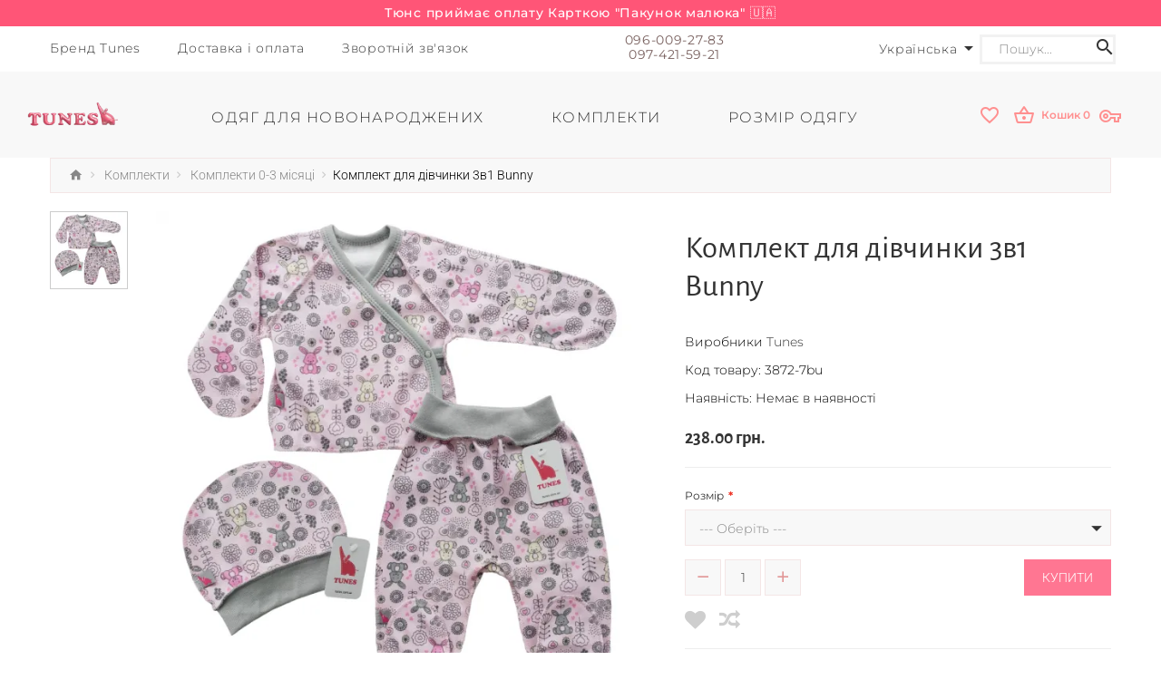

--- FILE ---
content_type: text/css
request_url: https://tunes.ua/image/cache/lightning/02263795285css_wp.css
body_size: 63693
content:

/* */

.material-icons{font-family:'Material Icons';font-weight:normal;font-style:normal;font-size:24px;line-height:1;letter-spacing:normal;text-transform:none;display:inline-block;white-space:nowrap;word-wrap:normal;direction:ltr;-webkit-font-feature-settings:'liga';-webkit-font-smoothing:antialiased}
/* */

.material-icons{font-family:'Material Icons';font-weight:normal;font-style:normal;font-size:24px;line-height:1;letter-spacing:normal;text-transform:none;display:inline-block;white-space:nowrap;word-wrap:normal;direction:ltr;-webkit-font-feature-settings:'liga';-webkit-font-smoothing:antialiased}.material-icons-outlined{font-family:'Material Icons Outlined';font-weight:normal;font-style:normal;font-size:24px;line-height:1;letter-spacing:normal;text-transform:none;display:inline-block;white-space:nowrap;word-wrap:normal;direction:ltr;-webkit-font-feature-settings:'liga';-webkit-font-smoothing:antialiased}
/* */

.fa{display:inline-block;font:normal normal normal 14px/1 FontAwesome;font-size:inherit;text-rendering:auto;-webkit-font-smoothing:antialiased;-moz-osx-font-smoothing:grayscale}.fa-lg{font-size:1.33333333em;line-height:.75em;vertical-align:-15%}.fa-2x{font-size:2em}.fa-3x{font-size:3em}.fa-4x{font-size:4em}.fa-5x{font-size:5em}.fa-fw{width:1.28571429em;text-align:center}.fa-ul{padding-left:0;margin-left:2.14285714em;list-style-type:none}.fa-ul>li{position:relative}.fa-li{position:absolute;left:-2.14285714em;width:2.14285714em;top:.14285714em;text-align:center}.fa-li.fa-lg{left:-1.85714286em}.fa-border{padding:.2em .25em .15em;border:solid .08em #eee;border-radius:.1em}.fa-pull-left{float:left}.fa-pull-right{float:right}.fa.fa-pull-left{margin-right:.3em}.fa.fa-pull-right{margin-left:.3em}.pull-right{float:right}.pull-left{float:left}.fa.pull-left{margin-right:.3em}.fa.pull-right{margin-left:.3em}.fa-spin{-webkit-animation:fa-spin 2s infinite linear;animation:fa-spin 2s infinite linear}.fa-pulse{-webkit-animation:fa-spin 1s infinite steps(8);animation:fa-spin 1s infinite steps(8)}@-webkit-keyframes fa-spin{0%{-webkit-transform:rotate(0deg);transform:rotate(0deg)}100%{-webkit-transform:rotate(359deg);transform:rotate(359deg)}}@keyframes fa-spin{0%{-webkit-transform:rotate(0deg);transform:rotate(0deg)}100%{-webkit-transform:rotate(359deg);transform:rotate(359deg)}}.fa-rotate-90{-ms-filter:"progid:DXImageTransform.Microsoft.BasicImage(rotation=1)";-webkit-transform:rotate(90deg);-ms-transform:rotate(90deg);transform:rotate(90deg)}.fa-rotate-180{-ms-filter:"progid:DXImageTransform.Microsoft.BasicImage(rotation=2)";-webkit-transform:rotate(180deg);-ms-transform:rotate(180deg);transform:rotate(180deg)}.fa-rotate-270{-ms-filter:"progid:DXImageTransform.Microsoft.BasicImage(rotation=3)";-webkit-transform:rotate(270deg);-ms-transform:rotate(270deg);transform:rotate(270deg)}.fa-flip-horizontal{-ms-filter:"progid:DXImageTransform.Microsoft.BasicImage(rotation=0, mirror=1)";-webkit-transform:scale(-1, 1);-ms-transform:scale(-1, 1);transform:scale(-1, 1)}.fa-flip-vertical{-ms-filter:"progid:DXImageTransform.Microsoft.BasicImage(rotation=2, mirror=1)";-webkit-transform:scale(1, -1);-ms-transform:scale(1, -1);transform:scale(1, -1)}:root .fa-rotate-90,:root .fa-rotate-180,:root .fa-rotate-270,:root .fa-flip-horizontal,:root .fa-flip-vertical{filter:none}.fa-stack{position:relative;display:inline-block;width:2em;height:2em;line-height:2em;vertical-align:middle}.fa-stack-1x,.fa-stack-2x{position:absolute;left:0;width:100%;text-align:center}.fa-stack-1x{line-height:inherit}.fa-stack-2x{font-size:2em}.fa-inverse{color:#fff}.fa-glass:before{content:"\f000"}.fa-music:before{content:"\f001"}.fa-search:before{content:"\f002"}.fa-envelope-o:before{content:"\f003"}.fa-heart:before{content:"\f004"}.fa-star:before{content:"\f005"}.fa-star-o:before{content:"\f006"}.fa-user:before{content:"\f007"}.fa-film:before{content:"\f008"}.fa-th-large:before{content:"\f009"}.fa-th:before{content:"\f00a"}.fa-th-list:before{content:"\f00b"}.fa-check:before{content:"\f00c"}.fa-remove:before,.fa-close:before,.fa-times:before{content:"\f00d"}.fa-search-plus:before{content:"\f00e"}.fa-search-minus:before{content:"\f010"}.fa-power-off:before{content:"\f011"}.fa-signal:before{content:"\f012"}.fa-gear:before,.fa-cog:before{content:"\f013"}.fa-trash-o:before{content:"\f014"}.fa-home:before{content:"\f015"}.fa-file-o:before{content:"\f016"}.fa-clock-o:before{content:"\f017"}.fa-road:before{content:"\f018"}.fa-download:before{content:"\f019"}.fa-arrow-circle-o-down:before{content:"\f01a"}.fa-arrow-circle-o-up:before{content:"\f01b"}.fa-inbox:before{content:"\f01c"}.fa-play-circle-o:before{content:"\f01d"}.fa-rotate-right:before,.fa-repeat:before{content:"\f01e"}.fa-refresh:before{content:"\f021"}.fa-list-alt:before{content:"\f022"}.fa-lock:before{content:"\f023"}.fa-flag:before{content:"\f024"}.fa-headphones:before{content:"\f025"}.fa-volume-off:before{content:"\f026"}.fa-volume-down:before{content:"\f027"}.fa-volume-up:before{content:"\f028"}.fa-qrcode:before{content:"\f029"}.fa-barcode:before{content:"\f02a"}.fa-tag:before{content:"\f02b"}.fa-tags:before{content:"\f02c"}.fa-book:before{content:"\f02d"}.fa-bookmark:before{content:"\f02e"}.fa-print:before{content:"\f02f"}.fa-camera:before{content:"\f030"}.fa-font:before{content:"\f031"}.fa-bold:before{content:"\f032"}.fa-italic:before{content:"\f033"}.fa-text-height:before{content:"\f034"}.fa-text-width:before{content:"\f035"}.fa-align-left:before{content:"\f036"}.fa-align-center:before{content:"\f037"}.fa-align-right:before{content:"\f038"}.fa-align-justify:before{content:"\f039"}.fa-list:before{content:"\f03a"}.fa-dedent:before,.fa-outdent:before{content:"\f03b"}.fa-indent:before{content:"\f03c"}.fa-video-camera:before{content:"\f03d"}.fa-photo:before,.fa-image:before,.fa-picture-o:before{content:"\f03e"}.fa-pencil:before{content:"\f040"}.fa-map-marker:before{content:"\f041"}.fa-adjust:before{content:"\f042"}.fa-tint:before{content:"\f043"}.fa-edit:before,.fa-pencil-square-o:before{content:"\f044"}.fa-share-square-o:before{content:"\f045"}.fa-check-square-o:before{content:"\f046"}.fa-arrows:before{content:"\f047"}.fa-step-backward:before{content:"\f048"}.fa-fast-backward:before{content:"\f049"}.fa-backward:before{content:"\f04a"}.fa-play:before{content:"\f04b"}.fa-pause:before{content:"\f04c"}.fa-stop:before{content:"\f04d"}.fa-forward:before{content:"\f04e"}.fa-fast-forward:before{content:"\f050"}.fa-step-forward:before{content:"\f051"}.fa-eject:before{content:"\f052"}.fa-chevron-left:before{content:"\f053"}.fa-chevron-right:before{content:"\f054"}.fa-plus-circle:before{content:"\f055"}.fa-minus-circle:before{content:"\f056"}.fa-times-circle:before{content:"\f057"}.fa-check-circle:before{content:"\f058"}.fa-question-circle:before{content:"\f059"}.fa-info-circle:before{content:"\f05a"}.fa-crosshairs:before{content:"\f05b"}.fa-times-circle-o:before{content:"\f05c"}.fa-check-circle-o:before{content:"\f05d"}.fa-ban:before{content:"\f05e"}.fa-arrow-left:before{content:"\f060"}.fa-arrow-right:before{content:"\f061"}.fa-arrow-up:before{content:"\f062"}.fa-arrow-down:before{content:"\f063"}.fa-mail-forward:before,.fa-share:before{content:"\f064"}.fa-expand:before{content:"\f065"}.fa-compress:before{content:"\f066"}.fa-plus:before{content:"\f067"}.fa-minus:before{content:"\f068"}.fa-asterisk:before{content:"\f069"}.fa-exclamation-circle:before{content:"\f06a"}.fa-gift:before{content:"\f06b"}.fa-leaf:before{content:"\f06c"}.fa-fire:before{content:"\f06d"}.fa-eye:before{content:"\f06e"}.fa-eye-slash:before{content:"\f070"}.fa-warning:before,.fa-exclamation-triangle:before{content:"\f071"}.fa-plane:before{content:"\f072"}.fa-calendar:before{content:"\f073"}.fa-random:before{content:"\f074"}.fa-comment:before{content:"\f075"}.fa-magnet:before{content:"\f076"}.fa-chevron-up:before{content:"\f077"}.fa-chevron-down:before{content:"\f078"}.fa-retweet:before{content:"\f079"}.fa-shopping-cart:before{content:"\f07a"}.fa-folder:before{content:"\f07b"}.fa-folder-open:before{content:"\f07c"}.fa-arrows-v:before{content:"\f07d"}.fa-arrows-h:before{content:"\f07e"}.fa-bar-chart-o:before,.fa-bar-chart:before{content:"\f080"}.fa-twitter-square:before{content:"\f081"}.fa-facebook-square:before{content:"\f082"}.fa-camera-retro:before{content:"\f083"}.fa-key:before{content:"\f084"}.fa-gears:before,.fa-cogs:before{content:"\f085"}.fa-comments:before{content:"\f086"}.fa-thumbs-o-up:before{content:"\f087"}.fa-thumbs-o-down:before{content:"\f088"}.fa-star-half:before{content:"\f089"}.fa-heart-o:before{content:"\f08a"}.fa-sign-out:before{content:"\f08b"}.fa-linkedin-square:before{content:"\f08c"}.fa-thumb-tack:before{content:"\f08d"}.fa-external-link:before{content:"\f08e"}.fa-sign-in:before{content:"\f090"}.fa-trophy:before{content:"\f091"}.fa-github-square:before{content:"\f092"}.fa-upload:before{content:"\f093"}.fa-lemon-o:before{content:"\f094"}.fa-phone:before{content:"\f095"}.fa-square-o:before{content:"\f096"}.fa-bookmark-o:before{content:"\f097"}.fa-phone-square:before{content:"\f098"}.fa-twitter:before{content:"\f099"}.fa-facebook-f:before,.fa-facebook:before{content:"\f09a"}.fa-github:before{content:"\f09b"}.fa-unlock:before{content:"\f09c"}.fa-credit-card:before{content:"\f09d"}.fa-feed:before,.fa-rss:before{content:"\f09e"}.fa-hdd-o:before{content:"\f0a0"}.fa-bullhorn:before{content:"\f0a1"}.fa-bell:before{content:"\f0f3"}.fa-certificate:before{content:"\f0a3"}.fa-hand-o-right:before{content:"\f0a4"}.fa-hand-o-left:before{content:"\f0a5"}.fa-hand-o-up:before{content:"\f0a6"}.fa-hand-o-down:before{content:"\f0a7"}.fa-arrow-circle-left:before{content:"\f0a8"}.fa-arrow-circle-right:before{content:"\f0a9"}.fa-arrow-circle-up:before{content:"\f0aa"}.fa-arrow-circle-down:before{content:"\f0ab"}.fa-globe:before{content:"\f0ac"}.fa-wrench:before{content:"\f0ad"}.fa-tasks:before{content:"\f0ae"}.fa-filter:before{content:"\f0b0"}.fa-briefcase:before{content:"\f0b1"}.fa-arrows-alt:before{content:"\f0b2"}.fa-group:before,.fa-users:before{content:"\f0c0"}.fa-chain:before,.fa-link:before{content:"\f0c1"}.fa-cloud:before{content:"\f0c2"}.fa-flask:before{content:"\f0c3"}.fa-cut:before,.fa-scissors:before{content:"\f0c4"}.fa-copy:before,.fa-files-o:before{content:"\f0c5"}.fa-paperclip:before{content:"\f0c6"}.fa-save:before,.fa-floppy-o:before{content:"\f0c7"}.fa-square:before{content:"\f0c8"}.fa-navicon:before,.fa-reorder:before,.fa-bars:before{content:"\f0c9"}.fa-list-ul:before{content:"\f0ca"}.fa-list-ol:before{content:"\f0cb"}.fa-strikethrough:before{content:"\f0cc"}.fa-underline:before{content:"\f0cd"}.fa-table:before{content:"\f0ce"}.fa-magic:before{content:"\f0d0"}.fa-truck:before{content:"\f0d1"}.fa-pinterest:before{content:"\f0d2"}.fa-pinterest-square:before{content:"\f0d3"}.fa-google-plus-square:before{content:"\f0d4"}.fa-google-plus:before{content:"\f0d5"}.fa-money:before{content:"\f0d6"}.fa-caret-down:before{content:"\f0d7"}.fa-caret-up:before{content:"\f0d8"}.fa-caret-left:before{content:"\f0d9"}.fa-caret-right:before{content:"\f0da"}.fa-columns:before{content:"\f0db"}.fa-unsorted:before,.fa-sort:before{content:"\f0dc"}.fa-sort-down:before,.fa-sort-desc:before{content:"\f0dd"}.fa-sort-up:before,.fa-sort-asc:before{content:"\f0de"}.fa-envelope:before{content:"\f0e0"}.fa-linkedin:before{content:"\f0e1"}.fa-rotate-left:before,.fa-undo:before{content:"\f0e2"}.fa-legal:before,.fa-gavel:before{content:"\f0e3"}.fa-dashboard:before,.fa-tachometer:before{content:"\f0e4"}.fa-comment-o:before{content:"\f0e5"}.fa-comments-o:before{content:"\f0e6"}.fa-flash:before,.fa-bolt:before{content:"\f0e7"}.fa-sitemap:before{content:"\f0e8"}.fa-umbrella:before{content:"\f0e9"}.fa-paste:before,.fa-clipboard:before{content:"\f0ea"}.fa-lightbulb-o:before{content:"\f0eb"}.fa-exchange:before{content:"\f0ec"}.fa-cloud-download:before{content:"\f0ed"}.fa-cloud-upload:before{content:"\f0ee"}.fa-user-md:before{content:"\f0f0"}.fa-stethoscope:before{content:"\f0f1"}.fa-suitcase:before{content:"\f0f2"}.fa-bell-o:before{content:"\f0a2"}.fa-coffee:before{content:"\f0f4"}.fa-cutlery:before{content:"\f0f5"}.fa-file-text-o:before{content:"\f0f6"}.fa-building-o:before{content:"\f0f7"}.fa-hospital-o:before{content:"\f0f8"}.fa-ambulance:before{content:"\f0f9"}.fa-medkit:before{content:"\f0fa"}.fa-fighter-jet:before{content:"\f0fb"}.fa-beer:before{content:"\f0fc"}.fa-h-square:before{content:"\f0fd"}.fa-plus-square:before{content:"\f0fe"}.fa-angle-double-left:before{content:"\f100"}.fa-angle-double-right:before{content:"\f101"}.fa-angle-double-up:before{content:"\f102"}.fa-angle-double-down:before{content:"\f103"}.fa-angle-left:before{content:"\f104"}.fa-angle-right:before{content:"\f105"}.fa-angle-up:before{content:"\f106"}.fa-angle-down:before{content:"\f107"}.fa-desktop:before{content:"\f108"}.fa-laptop:before{content:"\f109"}.fa-tablet:before{content:"\f10a"}.fa-mobile-phone:before,.fa-mobile:before{content:"\f10b"}.fa-circle-o:before{content:"\f10c"}.fa-quote-left:before{content:"\f10d"}.fa-quote-right:before{content:"\f10e"}.fa-spinner:before{content:"\f110"}.fa-circle:before{content:"\f111"}.fa-mail-reply:before,.fa-reply:before{content:"\f112"}.fa-github-alt:before{content:"\f113"}.fa-folder-o:before{content:"\f114"}.fa-folder-open-o:before{content:"\f115"}.fa-smile-o:before{content:"\f118"}.fa-frown-o:before{content:"\f119"}.fa-meh-o:before{content:"\f11a"}.fa-gamepad:before{content:"\f11b"}.fa-keyboard-o:before{content:"\f11c"}.fa-flag-o:before{content:"\f11d"}.fa-flag-checkered:before{content:"\f11e"}.fa-terminal:before{content:"\f120"}.fa-code:before{content:"\f121"}.fa-mail-reply-all:before,.fa-reply-all:before{content:"\f122"}.fa-star-half-empty:before,.fa-star-half-full:before,.fa-star-half-o:before{content:"\f123"}.fa-location-arrow:before{content:"\f124"}.fa-crop:before{content:"\f125"}.fa-code-fork:before{content:"\f126"}.fa-unlink:before,.fa-chain-broken:before{content:"\f127"}.fa-question:before{content:"\f128"}.fa-info:before{content:"\f129"}.fa-exclamation:before{content:"\f12a"}.fa-superscript:before{content:"\f12b"}.fa-subscript:before{content:"\f12c"}.fa-eraser:before{content:"\f12d"}.fa-puzzle-piece:before{content:"\f12e"}.fa-microphone:before{content:"\f130"}.fa-microphone-slash:before{content:"\f131"}.fa-shield:before{content:"\f132"}.fa-calendar-o:before{content:"\f133"}.fa-fire-extinguisher:before{content:"\f134"}.fa-rocket:before{content:"\f135"}.fa-maxcdn:before{content:"\f136"}.fa-chevron-circle-left:before{content:"\f137"}.fa-chevron-circle-right:before{content:"\f138"}.fa-chevron-circle-up:before{content:"\f139"}.fa-chevron-circle-down:before{content:"\f13a"}.fa-html5:before{content:"\f13b"}.fa-css3:before{content:"\f13c"}.fa-anchor:before{content:"\f13d"}.fa-unlock-alt:before{content:"\f13e"}.fa-bullseye:before{content:"\f140"}.fa-ellipsis-h:before{content:"\f141"}.fa-ellipsis-v:before{content:"\f142"}.fa-rss-square:before{content:"\f143"}.fa-play-circle:before{content:"\f144"}.fa-ticket:before{content:"\f145"}.fa-minus-square:before{content:"\f146"}.fa-minus-square-o:before{content:"\f147"}.fa-level-up:before{content:"\f148"}.fa-level-down:before{content:"\f149"}.fa-check-square:before{content:"\f14a"}.fa-pencil-square:before{content:"\f14b"}.fa-external-link-square:before{content:"\f14c"}.fa-share-square:before{content:"\f14d"}.fa-compass:before{content:"\f14e"}.fa-toggle-down:before,.fa-caret-square-o-down:before{content:"\f150"}.fa-toggle-up:before,.fa-caret-square-o-up:before{content:"\f151"}.fa-toggle-right:before,.fa-caret-square-o-right:before{content:"\f152"}.fa-euro:before,.fa-eur:before{content:"\f153"}.fa-gbp:before{content:"\f154"}.fa-dollar:before,.fa-usd:before{content:"\f155"}.fa-rupee:before,.fa-inr:before{content:"\f156"}.fa-cny:before,.fa-rmb:before,.fa-yen:before,.fa-jpy:before{content:"\f157"}.fa-ruble:before,.fa-rouble:before,.fa-rub:before{content:"\f158"}.fa-won:before,.fa-krw:before{content:"\f159"}.fa-bitcoin:before,.fa-btc:before{content:"\f15a"}.fa-file:before{content:"\f15b"}.fa-file-text:before{content:"\f15c"}.fa-sort-alpha-asc:before{content:"\f15d"}.fa-sort-alpha-desc:before{content:"\f15e"}.fa-sort-amount-asc:before{content:"\f160"}.fa-sort-amount-desc:before{content:"\f161"}.fa-sort-numeric-asc:before{content:"\f162"}.fa-sort-numeric-desc:before{content:"\f163"}.fa-thumbs-up:before{content:"\f164"}.fa-thumbs-down:before{content:"\f165"}.fa-youtube-square:before{content:"\f166"}.fa-youtube:before{content:"\f167"}.fa-xing:before{content:"\f168"}.fa-xing-square:before{content:"\f169"}.fa-youtube-play:before{content:"\f16a"}.fa-dropbox:before{content:"\f16b"}.fa-stack-overflow:before{content:"\f16c"}.fa-instagram:before{content:"\f16d"}.fa-flickr:before{content:"\f16e"}.fa-adn:before{content:"\f170"}.fa-bitbucket:before{content:"\f171"}.fa-bitbucket-square:before{content:"\f172"}.fa-tumblr:before{content:"\f173"}.fa-tumblr-square:before{content:"\f174"}.fa-long-arrow-down:before{content:"\f175"}.fa-long-arrow-up:before{content:"\f176"}.fa-long-arrow-left:before{content:"\f177"}.fa-long-arrow-right:before{content:"\f178"}.fa-apple:before{content:"\f179"}.fa-windows:before{content:"\f17a"}.fa-android:before{content:"\f17b"}.fa-linux:before{content:"\f17c"}.fa-dribbble:before{content:"\f17d"}.fa-skype:before{content:"\f17e"}.fa-foursquare:before{content:"\f180"}.fa-trello:before{content:"\f181"}.fa-female:before{content:"\f182"}.fa-male:before{content:"\f183"}.fa-gittip:before,.fa-gratipay:before{content:"\f184"}.fa-sun-o:before{content:"\f185"}.fa-moon-o:before{content:"\f186"}.fa-archive:before{content:"\f187"}.fa-bug:before{content:"\f188"}.fa-vk:before{content:"\f189"}.fa-weibo:before{content:"\f18a"}.fa-renren:before{content:"\f18b"}.fa-pagelines:before{content:"\f18c"}.fa-stack-exchange:before{content:"\f18d"}.fa-arrow-circle-o-right:before{content:"\f18e"}.fa-arrow-circle-o-left:before{content:"\f190"}.fa-toggle-left:before,.fa-caret-square-o-left:before{content:"\f191"}.fa-dot-circle-o:before{content:"\f192"}.fa-wheelchair:before{content:"\f193"}.fa-vimeo-square:before{content:"\f194"}.fa-turkish-lira:before,.fa-try:before{content:"\f195"}.fa-plus-square-o:before{content:"\f196"}.fa-space-shuttle:before{content:"\f197"}.fa-slack:before{content:"\f198"}.fa-envelope-square:before{content:"\f199"}.fa-wordpress:before{content:"\f19a"}.fa-openid:before{content:"\f19b"}.fa-institution:before,.fa-bank:before,.fa-university:before{content:"\f19c"}.fa-mortar-board:before,.fa-graduation-cap:before{content:"\f19d"}.fa-yahoo:before{content:"\f19e"}.fa-google:before{content:"\f1a0"}.fa-reddit:before{content:"\f1a1"}.fa-reddit-square:before{content:"\f1a2"}.fa-stumbleupon-circle:before{content:"\f1a3"}.fa-stumbleupon:before{content:"\f1a4"}.fa-delicious:before{content:"\f1a5"}.fa-digg:before{content:"\f1a6"}.fa-pied-piper-pp:before{content:"\f1a7"}.fa-pied-piper-alt:before{content:"\f1a8"}.fa-drupal:before{content:"\f1a9"}.fa-joomla:before{content:"\f1aa"}.fa-language:before{content:"\f1ab"}.fa-fax:before{content:"\f1ac"}.fa-building:before{content:"\f1ad"}.fa-child:before{content:"\f1ae"}.fa-paw:before{content:"\f1b0"}.fa-spoon:before{content:"\f1b1"}.fa-cube:before{content:"\f1b2"}.fa-cubes:before{content:"\f1b3"}.fa-behance:before{content:"\f1b4"}.fa-behance-square:before{content:"\f1b5"}.fa-steam:before{content:"\f1b6"}.fa-steam-square:before{content:"\f1b7"}.fa-recycle:before{content:"\f1b8"}.fa-automobile:before,.fa-car:before{content:"\f1b9"}.fa-cab:before,.fa-taxi:before{content:"\f1ba"}.fa-tree:before{content:"\f1bb"}.fa-spotify:before{content:"\f1bc"}.fa-deviantart:before{content:"\f1bd"}.fa-soundcloud:before{content:"\f1be"}.fa-database:before{content:"\f1c0"}.fa-file-pdf-o:before{content:"\f1c1"}.fa-file-word-o:before{content:"\f1c2"}.fa-file-excel-o:before{content:"\f1c3"}.fa-file-powerpoint-o:before{content:"\f1c4"}.fa-file-photo-o:before,.fa-file-picture-o:before,.fa-file-image-o:before{content:"\f1c5"}.fa-file-zip-o:before,.fa-file-archive-o:before{content:"\f1c6"}.fa-file-sound-o:before,.fa-file-audio-o:before{content:"\f1c7"}.fa-file-movie-o:before,.fa-file-video-o:before{content:"\f1c8"}.fa-file-code-o:before{content:"\f1c9"}.fa-vine:before{content:"\f1ca"}.fa-codepen:before{content:"\f1cb"}.fa-jsfiddle:before{content:"\f1cc"}.fa-life-bouy:before,.fa-life-buoy:before,.fa-life-saver:before,.fa-support:before,.fa-life-ring:before{content:"\f1cd"}.fa-circle-o-notch:before{content:"\f1ce"}.fa-ra:before,.fa-resistance:before,.fa-rebel:before{content:"\f1d0"}.fa-ge:before,.fa-empire:before{content:"\f1d1"}.fa-git-square:before{content:"\f1d2"}.fa-git:before{content:"\f1d3"}.fa-y-combinator-square:before,.fa-yc-square:before,.fa-hacker-news:before{content:"\f1d4"}.fa-tencent-weibo:before{content:"\f1d5"}.fa-qq:before{content:"\f1d6"}.fa-wechat:before,.fa-weixin:before{content:"\f1d7"}.fa-send:before,.fa-paper-plane:before{content:"\f1d8"}.fa-send-o:before,.fa-paper-plane-o:before{content:"\f1d9"}.fa-history:before{content:"\f1da"}.fa-circle-thin:before{content:"\f1db"}.fa-header:before{content:"\f1dc"}.fa-paragraph:before{content:"\f1dd"}.fa-sliders:before{content:"\f1de"}.fa-share-alt:before{content:"\f1e0"}.fa-share-alt-square:before{content:"\f1e1"}.fa-bomb:before{content:"\f1e2"}.fa-soccer-ball-o:before,.fa-futbol-o:before{content:"\f1e3"}.fa-tty:before{content:"\f1e4"}.fa-binoculars:before{content:"\f1e5"}.fa-plug:before{content:"\f1e6"}.fa-slideshare:before{content:"\f1e7"}.fa-twitch:before{content:"\f1e8"}.fa-yelp:before{content:"\f1e9"}.fa-newspaper-o:before{content:"\f1ea"}.fa-wifi:before{content:"\f1eb"}.fa-calculator:before{content:"\f1ec"}.fa-paypal:before{content:"\f1ed"}.fa-google-wallet:before{content:"\f1ee"}.fa-cc-visa:before{content:"\f1f0"}.fa-cc-mastercard:before{content:"\f1f1"}.fa-cc-discover:before{content:"\f1f2"}.fa-cc-amex:before{content:"\f1f3"}.fa-cc-paypal:before{content:"\f1f4"}.fa-cc-stripe:before{content:"\f1f5"}.fa-bell-slash:before{content:"\f1f6"}.fa-bell-slash-o:before{content:"\f1f7"}.fa-trash:before{content:"\f1f8"}.fa-copyright:before{content:"\f1f9"}.fa-at:before{content:"\f1fa"}.fa-eyedropper:before{content:"\f1fb"}.fa-paint-brush:before{content:"\f1fc"}.fa-birthday-cake:before{content:"\f1fd"}.fa-area-chart:before{content:"\f1fe"}.fa-pie-chart:before{content:"\f200"}.fa-line-chart:before{content:"\f201"}.fa-lastfm:before{content:"\f202"}.fa-lastfm-square:before{content:"\f203"}.fa-toggle-off:before{content:"\f204"}.fa-toggle-on:before{content:"\f205"}.fa-bicycle:before{content:"\f206"}.fa-bus:before{content:"\f207"}.fa-ioxhost:before{content:"\f208"}.fa-angellist:before{content:"\f209"}.fa-cc:before{content:"\f20a"}.fa-shekel:before,.fa-sheqel:before,.fa-ils:before{content:"\f20b"}.fa-meanpath:before{content:"\f20c"}.fa-buysellads:before{content:"\f20d"}.fa-connectdevelop:before{content:"\f20e"}.fa-dashcube:before{content:"\f210"}.fa-forumbee:before{content:"\f211"}.fa-leanpub:before{content:"\f212"}.fa-sellsy:before{content:"\f213"}.fa-shirtsinbulk:before{content:"\f214"}.fa-simplybuilt:before{content:"\f215"}.fa-skyatlas:before{content:"\f216"}.fa-cart-plus:before{content:"\f217"}.fa-cart-arrow-down:before{content:"\f218"}.fa-diamond:before{content:"\f219"}.fa-ship:before{content:"\f21a"}.fa-user-secret:before{content:"\f21b"}.fa-motorcycle:before{content:"\f21c"}.fa-street-view:before{content:"\f21d"}.fa-heartbeat:before{content:"\f21e"}.fa-venus:before{content:"\f221"}.fa-mars:before{content:"\f222"}.fa-mercury:before{content:"\f223"}.fa-intersex:before,.fa-transgender:before{content:"\f224"}.fa-transgender-alt:before{content:"\f225"}.fa-venus-double:before{content:"\f226"}.fa-mars-double:before{content:"\f227"}.fa-venus-mars:before{content:"\f228"}.fa-mars-stroke:before{content:"\f229"}.fa-mars-stroke-v:before{content:"\f22a"}.fa-mars-stroke-h:before{content:"\f22b"}.fa-neuter:before{content:"\f22c"}.fa-genderless:before{content:"\f22d"}.fa-facebook-official:before{content:"\f230"}.fa-pinterest-p:before{content:"\f231"}.fa-whatsapp:before{content:"\f232"}.fa-server:before{content:"\f233"}.fa-user-plus:before{content:"\f234"}.fa-user-times:before{content:"\f235"}.fa-hotel:before,.fa-bed:before{content:"\f236"}.fa-viacoin:before{content:"\f237"}.fa-train:before{content:"\f238"}.fa-subway:before{content:"\f239"}.fa-medium:before{content:"\f23a"}.fa-yc:before,.fa-y-combinator:before{content:"\f23b"}.fa-optin-monster:before{content:"\f23c"}.fa-opencart:before{content:"\f23d"}.fa-expeditedssl:before{content:"\f23e"}.fa-battery-4:before,.fa-battery:before,.fa-battery-full:before{content:"\f240"}.fa-battery-3:before,.fa-battery-three-quarters:before{content:"\f241"}.fa-battery-2:before,.fa-battery-half:before{content:"\f242"}.fa-battery-1:before,.fa-battery-quarter:before{content:"\f243"}.fa-battery-0:before,.fa-battery-empty:before{content:"\f244"}.fa-mouse-pointer:before{content:"\f245"}.fa-i-cursor:before{content:"\f246"}.fa-object-group:before{content:"\f247"}.fa-object-ungroup:before{content:"\f248"}.fa-sticky-note:before{content:"\f249"}.fa-sticky-note-o:before{content:"\f24a"}.fa-cc-jcb:before{content:"\f24b"}.fa-cc-diners-club:before{content:"\f24c"}.fa-clone:before{content:"\f24d"}.fa-balance-scale:before{content:"\f24e"}.fa-hourglass-o:before{content:"\f250"}.fa-hourglass-1:before,.fa-hourglass-start:before{content:"\f251"}.fa-hourglass-2:before,.fa-hourglass-half:before{content:"\f252"}.fa-hourglass-3:before,.fa-hourglass-end:before{content:"\f253"}.fa-hourglass:before{content:"\f254"}.fa-hand-grab-o:before,.fa-hand-rock-o:before{content:"\f255"}.fa-hand-stop-o:before,.fa-hand-paper-o:before{content:"\f256"}.fa-hand-scissors-o:before{content:"\f257"}.fa-hand-lizard-o:before{content:"\f258"}.fa-hand-spock-o:before{content:"\f259"}.fa-hand-pointer-o:before{content:"\f25a"}.fa-hand-peace-o:before{content:"\f25b"}.fa-trademark:before{content:"\f25c"}.fa-registered:before{content:"\f25d"}.fa-creative-commons:before{content:"\f25e"}.fa-gg:before{content:"\f260"}.fa-gg-circle:before{content:"\f261"}.fa-tripadvisor:before{content:"\f262"}.fa-odnoklassniki:before{content:"\f263"}.fa-odnoklassniki-square:before{content:"\f264"}.fa-get-pocket:before{content:"\f265"}.fa-wikipedia-w:before{content:"\f266"}.fa-safari:before{content:"\f267"}.fa-chrome:before{content:"\f268"}.fa-firefox:before{content:"\f269"}.fa-opera:before{content:"\f26a"}.fa-internet-explorer:before{content:"\f26b"}.fa-tv:before,.fa-television:before{content:"\f26c"}.fa-contao:before{content:"\f26d"}.fa-500px:before{content:"\f26e"}.fa-amazon:before{content:"\f270"}.fa-calendar-plus-o:before{content:"\f271"}.fa-calendar-minus-o:before{content:"\f272"}.fa-calendar-times-o:before{content:"\f273"}.fa-calendar-check-o:before{content:"\f274"}.fa-industry:before{content:"\f275"}.fa-map-pin:before{content:"\f276"}.fa-map-signs:before{content:"\f277"}.fa-map-o:before{content:"\f278"}.fa-map:before{content:"\f279"}.fa-commenting:before{content:"\f27a"}.fa-commenting-o:before{content:"\f27b"}.fa-houzz:before{content:"\f27c"}.fa-vimeo:before{content:"\f27d"}.fa-black-tie:before{content:"\f27e"}.fa-fonticons:before{content:"\f280"}.fa-reddit-alien:before{content:"\f281"}.fa-edge:before{content:"\f282"}.fa-credit-card-alt:before{content:"\f283"}.fa-codiepie:before{content:"\f284"}.fa-modx:before{content:"\f285"}.fa-fort-awesome:before{content:"\f286"}.fa-usb:before{content:"\f287"}.fa-product-hunt:before{content:"\f288"}.fa-mixcloud:before{content:"\f289"}.fa-scribd:before{content:"\f28a"}.fa-pause-circle:before{content:"\f28b"}.fa-pause-circle-o:before{content:"\f28c"}.fa-stop-circle:before{content:"\f28d"}.fa-stop-circle-o:before{content:"\f28e"}.fa-shopping-bag:before{content:"\f290"}.fa-shopping-basket:before{content:"\f291"}.fa-hashtag:before{content:"\f292"}.fa-bluetooth:before{content:"\f293"}.fa-bluetooth-b:before{content:"\f294"}.fa-percent:before{content:"\f295"}.fa-gitlab:before{content:"\f296"}.fa-wpbeginner:before{content:"\f297"}.fa-wpforms:before{content:"\f298"}.fa-envira:before{content:"\f299"}.fa-universal-access:before{content:"\f29a"}.fa-wheelchair-alt:before{content:"\f29b"}.fa-question-circle-o:before{content:"\f29c"}.fa-blind:before{content:"\f29d"}.fa-audio-description:before{content:"\f29e"}.fa-volume-control-phone:before{content:"\f2a0"}.fa-braille:before{content:"\f2a1"}.fa-assistive-listening-systems:before{content:"\f2a2"}.fa-asl-interpreting:before,.fa-american-sign-language-interpreting:before{content:"\f2a3"}.fa-deafness:before,.fa-hard-of-hearing:before,.fa-deaf:before{content:"\f2a4"}.fa-glide:before{content:"\f2a5"}.fa-glide-g:before{content:"\f2a6"}.fa-signing:before,.fa-sign-language:before{content:"\f2a7"}.fa-low-vision:before{content:"\f2a8"}.fa-viadeo:before{content:"\f2a9"}.fa-viadeo-square:before{content:"\f2aa"}.fa-snapchat:before{content:"\f2ab"}.fa-snapchat-ghost:before{content:"\f2ac"}.fa-snapchat-square:before{content:"\f2ad"}.fa-pied-piper:before{content:"\f2ae"}.fa-first-order:before{content:"\f2b0"}.fa-yoast:before{content:"\f2b1"}.fa-themeisle:before{content:"\f2b2"}.fa-google-plus-circle:before,.fa-google-plus-official:before{content:"\f2b3"}.fa-fa:before,.fa-font-awesome:before{content:"\f2b4"}.fa-handshake-o:before{content:"\f2b5"}.fa-envelope-open:before{content:"\f2b6"}.fa-envelope-open-o:before{content:"\f2b7"}.fa-linode:before{content:"\f2b8"}.fa-address-book:before{content:"\f2b9"}.fa-address-book-o:before{content:"\f2ba"}.fa-vcard:before,.fa-address-card:before{content:"\f2bb"}.fa-vcard-o:before,.fa-address-card-o:before{content:"\f2bc"}.fa-user-circle:before{content:"\f2bd"}.fa-user-circle-o:before{content:"\f2be"}.fa-user-o:before{content:"\f2c0"}.fa-id-badge:before{content:"\f2c1"}.fa-drivers-license:before,.fa-id-card:before{content:"\f2c2"}.fa-drivers-license-o:before,.fa-id-card-o:before{content:"\f2c3"}.fa-quora:before{content:"\f2c4"}.fa-free-code-camp:before{content:"\f2c5"}.fa-telegram:before{content:"\f2c6"}.fa-thermometer-4:before,.fa-thermometer:before,.fa-thermometer-full:before{content:"\f2c7"}.fa-thermometer-3:before,.fa-thermometer-three-quarters:before{content:"\f2c8"}.fa-thermometer-2:before,.fa-thermometer-half:before{content:"\f2c9"}.fa-thermometer-1:before,.fa-thermometer-quarter:before{content:"\f2ca"}.fa-thermometer-0:before,.fa-thermometer-empty:before{content:"\f2cb"}.fa-shower:before{content:"\f2cc"}.fa-bathtub:before,.fa-s15:before,.fa-bath:before{content:"\f2cd"}.fa-podcast:before{content:"\f2ce"}.fa-window-maximize:before{content:"\f2d0"}.fa-window-minimize:before{content:"\f2d1"}.fa-window-restore:before{content:"\f2d2"}.fa-times-rectangle:before,.fa-window-close:before{content:"\f2d3"}.fa-times-rectangle-o:before,.fa-window-close-o:before{content:"\f2d4"}.fa-bandcamp:before{content:"\f2d5"}.fa-grav:before{content:"\f2d6"}.fa-etsy:before{content:"\f2d7"}.fa-imdb:before{content:"\f2d8"}.fa-ravelry:before{content:"\f2d9"}.fa-eercast:before{content:"\f2da"}.fa-microchip:before{content:"\f2db"}.fa-snowflake-o:before{content:"\f2dc"}.fa-superpowers:before{content:"\f2dd"}.fa-wpexplorer:before{content:"\f2de"}.fa-meetup:before{content:"\f2e0"}.sr-only{position:absolute;width:1px;height:1px;padding:0;margin:-1px;overflow:hidden;clip:rect(0, 0, 0, 0);border:0}.sr-only-focusable:active,.sr-only-focusable:focus{position:static;width:auto;height:auto;margin:0;overflow:visible;clip:auto}
/* */

.material-design-ico,[class*=" material-design-"]:after,[class*=" material-design-"]:before,[class^=material-design-]:after,[class^=material-design-]:before{font-family:material-design;font-size:inherit;font-weight:400;font-style:normal}.material-design-account4:before{content:"\e000"}.material-design-add179:before{content:"\e001"}.material-design-add180:before{content:"\e002"}.material-design-add181:before{content:"\e003"}.material-design-add182:before{content:"\e004"}.material-design-add183:before{content:"\e005"}.material-design-add184:before{content:"\e006"}.material-design-add186:before{content:"\e007"}.material-design-adjust6:before{content:"\e008"}.material-design-airplane106:before{content:"\e009"}.material-design-android11:before{content:"\e00a"}.material-design-android12:before{content:"\e00b"}.material-design-apple70:before{content:"\e00c"}.material-design-attachment19:before{content:"\e00d"}.material-design-auto1:before{content:"\e00e"}.material-design-automatic2:before{content:"\e00f"}.material-design-automatic3:before{content:"\e010"}.material-design-back57:before{content:"\e011"}.material-design-backspace1:before{content:"\e012"}.material-design-bed24:before{content:"\e013"}.material-design-been:before{content:"\e014"}.material-design-birthday20:before{content:"\e015"}.material-design-black394:before{content:"\e016"}.material-design-black395:before{content:"\e017"}.material-design-black396:before{content:"\e018"}.material-design-black397:before{content:"\e019"}.material-design-black398:before{content:"\e01a"}.material-design-black399:before{content:"\e01b"}.material-design-black400:before{content:"\e01c"}.material-design-black401:before{content:"\e01d"}.material-design-black402:before{content:"\e01e"}.material-design-blank30:before{content:"\e01f"}.material-design-blank31:before{content:"\e020"}.material-design-blank32:before{content:"\e021"}.material-design-blank33:before{content:"\e022"}.material-design-blogger12:before{content:"\e023"}.material-design-blueetooth:before{content:"\e024"}.material-design-bluetooth21:before{content:"\e025"}.material-design-bluetooth22:before{content:"\e026"}.material-design-bluetooth23:before{content:"\e027"}.material-design-bluetooth24:before{content:"\e028"}.material-design-bluetooth25:before{content:"\e029"}.material-design-bookmark45:before{content:"\e02a"}.material-design-bookmark46:before{content:"\e02b"}.material-design-bookmark47:before{content:"\e02c"}.material-design-bookmark48:before{content:"\e02d"}.material-design-briefcase49:before{content:"\e02e"}.material-design-briefcase50:before{content:"\e02f"}.material-design-brightness10:before{content:"\e030"}.material-design-brochure6:before{content:"\e031"}.material-design-bubble8:before{content:"\e032"}.material-design-bug18:before{content:"\e033"}.material-design-burn9:before{content:"\e034"}.material-design-button11:before{content:"\e035"}.material-design-call47:before{content:"\e036"}.material-design-call48:before{content:"\e037"}.material-design-call49:before{content:"\e038"}.material-design-camera59:before{content:"\e039"}.material-design-camera60:before{content:"\e03a"}.material-design-cancel19:before{content:"\e03b"}.material-design-caps1:before{content:"\e03c"}.material-design-caps:before{content:"\e03d"}.material-design-car145:before{content:"\e03e"}.material-design-car146:before{content:"\e03f"}.material-design-car147:before{content:"\e040"}.material-design-cell10:before{content:"\e041"}.material-design-cell11:before{content:"\e042"}.material-design-cell12:before{content:"\e043"}.material-design-change3:before{content:"\e044"}.material-design-chat75:before{content:"\e045"}.material-design-chat76:before{content:"\e046"}.material-design-check51:before{content:"\e047"}.material-design-check52:before{content:"\e048"}.material-design-chemistry17:before{content:"\e049"}.material-design-circle107:before{content:"\e04a"}.material-design-circle108:before{content:"\e04b"}.material-design-circles23:before{content:"\e04c"}.material-design-circumference:before{content:"\e04d"}.material-design-city24:before{content:"\e04e"}.material-design-clapperboard4:before{content:"\e04f"}.material-design-clapperboard5:before{content:"\e050"}.material-design-clear5:before{content:"\e051"}.material-design-clipboard99:before{content:"\e052"}.material-design-clock100:before{content:"\e053"}.material-design-close47:before{content:"\e054"}.material-design-closed64:before{content:"\e055"}.material-design-cloud302:before{content:"\e056"}.material-design-cloud303:before{content:"\e057"}.material-design-cloud304:before{content:"\e058"}.material-design-cloud305:before{content:"\e059"}.material-design-cloud306:before{content:"\e05a"}.material-design-cloud307:before{content:"\e05b"}.material-design-compass106:before{content:"\e05c"}.material-design-connection21:before{content:"\e05d"}.material-design-copy31:before{content:"\e05e"}.material-design-create2:before{content:"\e05f"}.material-design-create3:before{content:"\e060"}.material-design-credit98:before{content:"\e061"}.material-design-crop13:before{content:"\e062"}.material-design-crop14:before{content:"\e063"}.material-design-cut23:before{content:"\e064"}.material-design-dark55:before{content:"\e065"}.material-design-developer2:before{content:"\e066"}.material-design-device4:before{content:"\e067"}.material-design-device5:before{content:"\e068"}.material-design-disc30:before{content:"\e069"}.material-design-do10:before{content:"\e06a"}.material-design-double126:before{content:"\e06b"}.material-design-download162:before{content:"\e06c"}.material-design-download164:before{content:"\e06d"}.material-design-download166:before{content:"\e06e"}.material-design-downwards:before{content:"\e06f"}.material-design-drafts:before{content:"\e070"}.material-design-drop25:before{content:"\e071"}.material-design-drop26:before{content:"\e072"}.material-design-drop27:before{content:"\e073"}.material-design-earth205:before{content:"\e074"}.material-design-ellipsis1:before{content:"\e075"}.material-design-email107:before{content:"\e076"}.material-design-emoticon117:before{content:"\e077"}.material-design-end3:before{content:"\e078"}.material-design-enter5:before{content:"\e079"}.material-design-exit13:before{content:"\e07a"}.material-design-expand38:before{content:"\e07b"}.material-design-expand39:before{content:"\e07c"}.material-design-facebook56:before{content:"\e07d"}.material-design-fast46:before{content:"\e07e"}.material-design-favorite21:before{content:"\e07f"}.material-design-favorite22:before{content:"\e080"}.material-design-filled13:before{content:"\e081"}.material-design-film61:before{content:"\e082"}.material-design-filter20:before{content:"\e083"}.material-design-flash25:before{content:"\e084"}.material-design-flash26:before{content:"\e085"}.material-design-folder215:before{content:"\e086"}.material-design-forward18:before{content:"\e087"}.material-design-forward19:before{content:"\e088"}.material-design-framed1:before{content:"\e089"}.material-design-front15:before{content:"\e08a"}.material-design-front16:before{content:"\e08b"}.material-design-front17:before{content:"\e08c"}.material-design-full46:before{content:"\e08d"}.material-design-gamepad3:before{content:"\e08e"}.material-design-gamepad4:before{content:"\e08f"}.material-design-get:before{content:"\e090"}.material-design-gmail3:before{content:"\e091"}.material-design-go10:before{content:"\e092"}.material-design-good4:before{content:"\e093"}.material-design-good5:before{content:"\e094"}.material-design-google117:before{content:"\e095"}.material-design-google118:before{content:"\e096"}.material-design-google119:before{content:"\e097"}.material-design-google120:before{content:"\e098"}.material-design-google121:before{content:"\e099"}.material-design-google122:before{content:"\e09a"}.material-design-google123:before{content:"\e09b"}.material-design-google124:before{content:"\e09c"}.material-design-google125:before{content:"\e09d"}.material-design-google126:before{content:"\e09e"}.material-design-google127:before{content:"\e09f"}.material-design-google128:before{content:"\e0a0"}.material-design-google129:before{content:"\e0a1"}.material-design-google130:before{content:"\e0a2"}.material-design-google131:before{content:"\e0a3"}.material-design-google132:before{content:"\e0a4"}.material-design-google133:before{content:"\e0a5"}.material-design-google134:before{content:"\e0a6"}.material-design-google135:before{content:"\e0a7"}.material-design-google136:before{content:"\e0a8"}.material-design-google137:before{content:"\e0a9"}.material-design-gps25:before{content:"\e0aa"}.material-design-gps26:before{content:"\e0ab"}.material-design-gps27:before{content:"\e0ac"}.material-design-gps28:before{content:"\e0ad"}.material-design-graduate32:before{content:"\e0ae"}.material-design-halffilled1:before{content:"\e0af"}.material-design-hangouts:before{content:"\e0b0"}.material-design-headset11:before{content:"\e0b1"}.material-design-headset12:before{content:"\e0b2"}.material-design-help18:before{content:"\e0b3"}.material-design-help19:before{content:"\e0b4"}.material-design-hide3:before{content:"\e0b5"}.material-design-high20:before{content:"\e0b6"}.material-design-high21:before{content:"\e0b7"}.material-design-high22:before{content:"\e0b8"}.material-design-history6:before{content:"\e0b9"}.material-design-home149:before{content:"\e0ba"}.material-design-horizontal39:before{content:"\e0bb"}.material-design-hotel68:before{content:"\e0bc"}.material-design-https:before{content:"\e0bd"}.material-design-import:before{content:"\e0be"}.material-design-insert4:before{content:"\e0bf"}.material-design-instagram16:before{content:"\e0c0"}.material-design-invert1:before{content:"\e0c1"}.material-design-keyboard53:before{content:"\e0c2"}.material-design-keyboard54:before{content:"\e0c3"}.material-design-label31:before{content:"\e0c4"}.material-design-landscape10:before{content:"\e0c5"}.material-design-laptop117:before{content:"\e0c6"}.material-design-left216:before{content:"\e0c7"}.material-design-left217:before{content:"\e0c8"}.material-design-left218:before{content:"\e0c9"}.material-design-light88:before{content:"\e0ca"}.material-design-link60:before{content:"\e0cb"}.material-design-linkedin24:before{content:"\e0cc"}.material-design-list88:before{content:"\e0cd"}.material-design-list89:before{content:"\e0ce"}.material-design-location41:before{content:"\e0cf"}.material-design-locked57:before{content:"\e0d0"}.material-design-locked58:before{content:"\e0d1"}.material-design-low34:before{content:"\e0d2"}.material-design-magic20:before{content:"\e0d3"}.material-design-man459:before{content:"\e0d4"}.material-design-man460:before{content:"\e0d5"}.material-design-map102:before{content:"\e0d6"}.material-design-map103:before{content:"\e0d7"}.material-design-mark1:before{content:"\e0d8"}.material-design-mark2:before{content:"\e0d9"}.material-design-medium5:before{content:"\e0da"}.material-design-medium6:before{content:"\e0db"}.material-design-medium7:before{content:"\e0dc"}.material-design-memory1:before{content:"\e0dd"}.material-design-menu55:before{content:"\e0de"}.material-design-merge:before{content:"\e0df"}.material-design-microphone84:before{content:"\e0e0"}.material-design-microphone85:before{content:"\e0e1"}.material-design-microsoft7:before{content:"\e0e2"}.material-design-microsoft8:before{content:"\e0e3"}.material-design-missed:before{content:"\e0e4"}.material-design-mountain31:before{content:"\e0e5"}.material-design-mountain32:before{content:"\e0e6"}.material-design-mountains14:before{content:"\e0e7"}.material-design-move26:before{content:"\e0e8"}.material-design-new102:before{content:"\e0e9"}.material-design-new103:before{content:"\e0ea"}.material-design-nfc1:before{content:"\e0eb"}.material-design-notifications1:before{content:"\e0ec"}.material-design-notifications2:before{content:"\e0ed"}.material-design-notifications:before{content:"\e0ee"}.material-design-painter14:before{content:"\e0ef"}.material-design-panoramic1:before{content:"\e0f0"}.material-design-parking14:before{content:"\e0f1"}.material-design-pause44:before{content:"\e0f2"}.material-design-person325:before{content:"\e0f3"}.material-design-phone370:before{content:"\e0f4"}.material-design-phone371:before{content:"\e0f5"}.material-design-phone372:before{content:"\e0f6"}.material-design-phone373:before{content:"\e0f7"}.material-design-phone374:before{content:"\e0f8"}.material-design-phone375:before{content:"\e0f9"}.material-design-photo210:before{content:"\e0fa"}.material-design-photo211:before{content:"\e0fb"}.material-design-photo212:before{content:"\e0fc"}.material-design-photographic1:before{content:"\e0fd"}.material-design-pinterest33:before{content:"\e0fe"}.material-design-planet29:before{content:"\e0ff"}.material-design-play105:before{content:"\e100"}.material-design-play106:before{content:"\e101"}.material-design-play107:before{content:"\e102"}.material-design-play108:before{content:"\e103"}.material-design-play109:before{content:"\e104"}.material-design-plus80:before{content:"\e105"}.material-design-poll:before{content:"\e106"}.material-design-power106:before{content:"\e107"}.material-design-previous14:before{content:"\e108"}.material-design-printer88:before{content:"\e109"}.material-design-problems:before{content:"\e10a"}.material-design-progress10:before{content:"\e10b"}.material-design-public10:before{content:"\e10c"}.material-design-public11:before{content:"\e10d"}.material-design-public9:before{content:"\e10e"}.material-design-puzzle37:before{content:"\e10f"}.material-design-radio51:before{content:"\e110"}.material-design-random5:before{content:"\e111"}.material-design-rate:before{content:"\e112"}.material-design-read5:before{content:"\e113"}.material-design-receipt9:before{content:"\e114"}.material-design-record9:before{content:"\e115"}.material-design-refresh55:before{content:"\e116"}.material-design-refresh56:before{content:"\e117"}.material-design-reminder6:before{content:"\e118"}.material-design-replay4:before{content:"\e119"}.material-design-reply18:before{content:"\e11a"}.material-design-report:before{content:"\e11b"}.material-design-rewind45:before{content:"\e11c"}.material-design-right237:before{content:"\e11d"}.material-design-right244:before{content:"\e11e"}.material-design-ring24:before{content:"\e11f"}.material-design-rotate11:before{content:"\e120"}.material-design-rotate12:before{content:"\e121"}.material-design-round50:before{content:"\e122"}.material-design-round51:before{content:"\e123"}.material-design-round52:before{content:"\e124"}.material-design-round53:before{content:"\e125"}.material-design-round54:before{content:"\e126"}.material-design-round55:before{content:"\e127"}.material-design-round56:before{content:"\e128"}.material-design-round57:before{content:"\e129"}.material-design-round58:before{content:"\e12a"}.material-design-rounded54:before{content:"\e12b"}.material-design-rounded55:before{content:"\e12c"}.material-design-rounded56:before{content:"\e12d"}.material-design-rounded57:before{content:"\e12e"}.material-design-rounded58:before{content:"\e12f"}.material-design-rounded59:before{content:"\e130"}.material-design-rounded60:before{content:"\e131"}.material-design-rubbish:before{content:"\e132"}.material-design-save20:before{content:"\e133"}.material-design-schedule2:before{content:"\e134"}.material-design-screen44:before{content:"\e135"}.material-design-screen45:before{content:"\e136"}.material-design-screen46:before{content:"\e137"}.material-design-screen47:before{content:"\e138"}.material-design-screen48:before{content:"\e139"}.material-design-screen49:before{content:"\e13a"}.material-design-sd7:before{content:"\e13b"}.material-design-sd8:before{content:"\e13c"}.material-design-search100:before{content:"\e13d"}.material-design-searching41:before{content:"\e13e"}.material-design-select3:before{content:"\e13f"}.material-design-select4:before{content:"\e140"}.material-design-send12:before{content:"\e141"}.material-design-send13:before{content:"\e142"}.material-design-send14:before{content:"\e143"}.material-design-server40:before{content:"\e144"}.material-design-set5:before{content:"\e145"}.material-design-set6:before{content:"\e146"}.material-design-settings49:before{content:"\e147"}.material-design-settings50:before{content:"\e148"}.material-design-share39:before{content:"\e149"}.material-design-shared1:before{content:"\e14a"}.material-design-shining2:before{content:"\e14b"}.material-design-shining3:before{content:"\e14c"}.material-design-shopping231:before{content:"\e14d"}.material-design-shopping232:before{content:"\e14e"}.material-design-show4:before{content:"\e14f"}.material-design-show5:before{content:"\e150"}.material-design-show6:before{content:"\e151"}.material-design-show7:before{content:"\e152"}.material-design-show8:before{content:"\e153"}.material-design-shuffle24:before{content:"\e154"}.material-design-sim2:before{content:"\e155"}.material-design-smartphone19:before{content:"\e156"}.material-design-smartphone20:before{content:"\e157"}.material-design-sms5:before{content:"\e158"}.material-design-sms6:before{content:"\e159"}.material-design-sms7:before{content:"\e15a"}.material-design-snake4:before{content:"\e15b"}.material-design-sort52:before{content:"\e15c"}.material-design-speech108:before{content:"\e15d"}.material-design-split4:before{content:"\e15e"}.material-design-square181:before{content:"\e15f"}.material-design-stop46:before{content:"\e160"}.material-design-swap2:before{content:"\e161"}.material-design-swap3:before{content:"\e162"}.material-design-switch27:before{content:"\e163"}.material-design-switch28:before{content:"\e164"}.material-design-switch29:before{content:"\e165"}.material-design-switch30:before{content:"\e166"}.material-design-synchronization3:before{content:"\e167"}.material-design-synchronization4:before{content:"\e168"}.material-design-synchronization5:before{content:"\e169"}.material-design-tab3:before{content:"\e16a"}.material-design-tablet95:before{content:"\e16b"}.material-design-tack:before{content:"\e16c"}.material-design-tag71:before{content:"\e16d"}.material-design-telephone105:before{content:"\e16e"}.material-design-thermostat1:before{content:"\e16f"}.material-design-three168:before{content:"\e170"}.material-design-three170:before{content:"\e171"}.material-design-thumb53:before{content:"\e172"}.material-design-thumb54:before{content:"\e173"}.material-design-tick7:before{content:"\e174"}.material-design-timelapse:before{content:"\e175"}.material-design-traffic21:before{content:"\e176"}.material-design-tumblr22:before{content:"\e177"}.material-design-turn17:before{content:"\e178"}.material-design-turn18:before{content:"\e179"}.material-design-turn19:before{content:"\e17a"}.material-design-turn20:before{content:"\e17b"}.material-design-turn21:before{content:"\e17c"}.material-design-turn22:before{content:"\e17d"}.material-design-turn23:before{content:"\e17e"}.material-design-twitter47:before{content:"\e17f"}.material-design-two375:before{content:"\e180"}.material-design-two385:before{content:"\e181"}.material-design-two393:before{content:"\e182"}.material-design-underline6:before{content:"\e183"}.material-design-underline7:before{content:"\e184"}.material-design-undo19:before{content:"\e185"}.material-design-unlocked43:before{content:"\e186"}.material-design-up176:before{content:"\e187"}.material-design-upload119:before{content:"\e188"}.material-design-upload120:before{content:"\e189"}.material-design-usb33:before{content:"\e18a"}.material-design-user157:before{content:"\e18b"}.material-design-user158:before{content:"\e18c"}.material-design-users25:before{content:"\e18d"}.material-design-verification24:before{content:"\e18e"}.material-design-videocall:before{content:"\e18f"}.material-design-view12:before{content:"\e190"}.material-design-virtual2:before{content:"\e191"}.material-design-visibility1:before{content:"\e192"}.material-design-voice32:before{content:"\e193"}.material-design-voicemail1:before{content:"\e194"}.material-design-volume47:before{content:"\e195"}.material-design-volume49:before{content:"\e196"}.material-design-volume50:before{content:"\e197"}.material-design-volume51:before{content:"\e198"}.material-design-warning37:before{content:"\e199"}.material-design-watch16:before{content:"\e19a"}.material-design-waving:before{content:"\e19b"}.material-design-web37:before{content:"\e19c"}.material-design-website12:before{content:"\e19d"}.material-design-wifi81:before{content:"\e19e"}.material-design-wifi82:before{content:"\e19f"}.material-design-wifi83:before{content:"\e1a0"}.material-design-window57:before{content:"\e1a1"}.material-design-work3:before{content:"\e1a2"}.material-design-workspace:before{content:"\e1a3"}.material-design-world96:before{content:"\e1a4"}.material-design-write20:before{content:"\e1a5"}.material-design-youtube35:before{content:"\e1a6"}
/* */


/* */


/* */


/* */

[class*=material-icons-]:before{font-family:'Material Icons';font-display:swap;font-weight:normal;font-style:normal;font-size:24px;line-height:1;letter-spacing:normal;text-transform:none;display:inline-block;white-space:nowrap;word-wrap:normal;direction:ltr;-webkit-font-feature-settings:'liga';-webkit-font-smoothing:antialiased}[class*=material-icons-].icon-outline:before{font-family:'Material Icons Outlined' !important;font-display:swap;font-weight:normal;font-style:normal;font-size:24px;line-height:1;letter-spacing:normal;text-transform:none;display:inline-block;white-space:nowrap;word-wrap:normal;direction:ltr;-webkit-font-feature-settings:'liga';-webkit-font-smoothing:antialiased}.material-icons-outlined{font-family:'Material Icons Outlined';font-display:swap;font-weight:normal;font-style:normal;font-size:24px;line-height:1;letter-spacing:normal;text-transform:none;display:inline-block;white-space:nowrap;word-wrap:normal;direction:ltr;-webkit-font-feature-settings:'liga';-webkit-font-smoothing:antialiased}.material-icons-3d_rotation:before{content:"\e84d"}.material-icons-access_alarm:before{content:"\e190"}.material-icons-access_alarms:before{content:"\e191"}.material-icons-access_time:before{content:"\e192"}.material-icons-accessibility:before{content:"\e84e"}.material-icons-account_balance:before{content:"\e84f"}.material-icons-account_balance_wallet:before{content:"\e850"}.material-icons-account_box:before{content:"\e851"}.material-icons-account_circle:before{content:"\e853"}.material-icons-adb:before{content:"\e60e"}.material-icons-add:before{content:"\e145"}.material-icons-add_alarm:before{content:"\e193"}.material-icons-add_alert:before{content:"\e003"}.material-icons-add_box:before{content:"\e146"}.material-icons-add_circle:before{content:"\e147"}.material-icons-add_circle_outline:before{content:"\e148"}.material-icons-add_shopping_cart:before{content:"\e854"}.material-icons-add_to_photos:before{content:"\e39d"}.material-icons-adjust:before{content:"\e39e"}.material-icons-airline_seat_flat:before{content:"\e630"}.material-icons-airline_seat_flat_angled:before{content:"\e631"}.material-icons-airline_seat_individual_suite:before{content:"\e632"}.material-icons-airline_seat_legroom_extra:before{content:"\e633"}.material-icons-airline_seat_legroom_normal:before{content:"\e634"}.material-icons-airline_seat_legroom_reduced:before{content:"\e635"}.material-icons-airline_seat_recline_extra:before{content:"\e636"}.material-icons-airline_seat_recline_normal:before{content:"\e637"}.material-icons-airplanemode_active:before{content:"\e195"}.material-icons-airplanemode_inactive:before{content:"\e194"}.material-icons-airplay:before{content:"\e055"}.material-icons-alarm:before{content:"\e855"}.material-icons-alarm_add:before{content:"\e856"}.material-icons-alarm_off:before{content:"\e857"}.material-icons-alarm_on:before{content:"\e858"}.material-icons-album:before{content:"\e019"}.material-icons-android:before{content:"\e859"}.material-icons-announcement:before{content:"\e85a"}.material-icons-apps:before{content:"\e5c3"}.material-icons-archive:before{content:"\e149"}.material-icons-arrow_back:before{content:"\e5c4"}.material-icons-arrow_drop_down:before{content:"\e5c5"}.material-icons-arrow_drop_down_circle:before{content:"\e5c6"}.material-icons-arrow_drop_up:before{content:"\e5c7"}.material-icons-arrow_forward:before{content:"\e5c8"}.material-icons-aspect_ratio:before{content:"\e85b"}.material-icons-assessment:before{content:"\e85c"}.material-icons-assignment:before{content:"\e85d"}.material-icons-assignment_ind:before{content:"\e85e"}.material-icons-assignment_late:before{content:"\e85f"}.material-icons-assignment_return:before{content:"\e860"}.material-icons-assignment_returned:before{content:"\e861"}.material-icons-assignment_turned_in:before{content:"\e862"}.material-icons-assistant:before{content:"\e39f"}.material-icons-assistant_photo:before{content:"\e3a0"}.material-icons-attach_file:before{content:"\e226"}.material-icons-attach_money:before{content:"\e227"}.material-icons-attachment:before{content:"\e2bc"}.material-icons-audiotrack:before{content:"\e3a1"}.material-icons-autorenew:before{content:"\e863"}.material-icons-av_timer:before{content:"\e01b"}.material-icons-backspace:before{content:"\e14a"}.material-icons-backup:before{content:"\e864"}.material-icons-battery_alert:before{content:"\e19c"}.material-icons-battery_charging_full:before{content:"\e1a3"}.material-icons-battery_full:before{content:"\e1a4"}.material-icons-battery_std:before{content:"\e1a5"}.material-icons-battery_unknown:before{content:"\e1a6"}.material-icons-beenhere:before{content:"\e52d"}.material-icons-block:before{content:"\e14b"}.material-icons-bluetooth:before{content:"\e1a7"}.material-icons-bluetooth_audio:before{content:"\e60f"}.material-icons-bluetooth_connected:before{content:"\e1a8"}.material-icons-bluetooth_disabled:before{content:"\e1a9"}.material-icons-bluetooth_searching:before{content:"\e1aa"}.material-icons-blur_circular:before{content:"\e3a2"}.material-icons-blur_linear:before{content:"\e3a3"}.material-icons-blur_off:before{content:"\e3a4"}.material-icons-blur_on:before{content:"\e3a5"}.material-icons-book:before{content:"\e865"}.material-icons-bookmark:before{content:"\e866"}.material-icons-bookmark_border:before{content:"\e867"}.material-icons-border_all:before{content:"\e228"}.material-icons-border_bottom:before{content:"\e229"}.material-icons-border_clear:before{content:"\e22a"}.material-icons-border_color:before{content:"\e22b"}.material-icons-border_horizontal:before{content:"\e22c"}.material-icons-border_inner:before{content:"\e22d"}.material-icons-border_left:before{content:"\e22e"}.material-icons-border_outer:before{content:"\e22f"}.material-icons-border_right:before{content:"\e230"}.material-icons-border_style:before{content:"\e231"}.material-icons-border_top:before{content:"\e232"}.material-icons-border_vertical:before{content:"\e233"}.material-icons-brightness_1:before{content:"\e3a6"}.material-icons-brightness_2:before{content:"\e3a7"}.material-icons-brightness_3:before{content:"\e3a8"}.material-icons-brightness_4:before{content:"\e3a9"}.material-icons-brightness_5:before{content:"\e3aa"}.material-icons-brightness_6:before{content:"\e3ab"}.material-icons-brightness_7:before{content:"\e3ac"}.material-icons-brightness_auto:before{content:"\e1ab"}.material-icons-brightness_high:before{content:"\e1ac"}.material-icons-brightness_low:before{content:"\e1ad"}.material-icons-brightness_medium:before{content:"\e1ae"}.material-icons-broken_image:before{content:"\e3ad"}.material-icons-brush:before{content:"\e3ae"}.material-icons-bug_report:before{content:"\e868"}.material-icons-build:before{content:"\e869"}.material-icons-business:before{content:"\e0af"}.material-icons-cached:before{content:"\e86a"}.material-icons-cake:before{content:"\e7e9"}.material-icons-call:before{content:"\e0b0"}.material-icons-call_end:before{content:"\e0b1"}.material-icons-call_made:before{content:"\e0b2"}.material-icons-call_merge:before{content:"\e0b3"}.material-icons-call_missed:before{content:"\e0b4"}.material-icons-call_received:before{content:"\e0b5"}.material-icons-call_split:before{content:"\e0b6"}.material-icons-camera:before{content:"\e3af"}.material-icons-camera_alt:before{content:"\e3b0"}.material-icons-camera_enhance:before{content:"\e8fc"}.material-icons-camera_front:before{content:"\e3b1"}.material-icons-camera_rear:before{content:"\e3b2"}.material-icons-camera_roll:before{content:"\e3b3"}.material-icons-cancel:before{content:"\e5c9"}.material-icons-card_giftcard:before{content:"\e8f6"}.material-icons-card_membership:before{content:"\e8f7"}.material-icons-card_travel:before{content:"\e8f8"}.material-icons-cast:before{content:"\e307"}.material-icons-cast_connected:before{content:"\e308"}.material-icons-center_focus_strong:before{content:"\e3b4"}.material-icons-center_focus_weak:before{content:"\e3b5"}.material-icons-change_history:before{content:"\e86b"}.material-icons-chat:before{content:"\e0b7"}.material-icons-chat_bubble:before{content:"\e0ca"}.material-icons-chat_bubble_outline:before{content:"\e0cb"}.material-icons-check:before{content:"\e5ca"}.material-icons-check_box:before{content:"\e834"}.material-icons-check_box_outline_blank:before{content:"\e835"}.material-icons-check_circle:before{content:"\e86c"}.material-icons-chevron_left:before{content:"\e5cb"}.material-icons-chevron_right:before{content:"\e5cc"}.material-icons-chrome_reader_mode:before{content:"\e86d"}.material-icons-class:before{content:"\e86e"}.material-icons-clear:before{content:"\e14c"}.material-icons-clear_all:before{content:"\e0b8"}.material-icons-close:before{content:"\e5cd"}.material-icons-closed_caption:before{content:"\e01c"}.material-icons-cloud:before{content:"\e2bd"}.material-icons-cloud_circle:before{content:"\e2be"}.material-icons-cloud_done:before{content:"\e2bf"}.material-icons-cloud_download:before{content:"\e2c0"}.material-icons-cloud_off:before{content:"\e2c1"}.material-icons-cloud_queue:before{content:"\e2c2"}.material-icons-cloud_upload:before{content:"\e2c3"}.material-icons-code:before{content:"\e86f"}.material-icons-collections:before{content:"\e3b6"}.material-icons-collections_bookmark:before{content:"\e431"}.material-icons-color_lens:before{content:"\e3b7"}.material-icons-colorize:before{content:"\e3b8"}.material-icons-comment:before{content:"\e0b9"}.material-icons-compare:before{content:"\e3b9"}.material-icons-computer:before{content:"\e30a"}.material-icons-confirmation_number:before{content:"\e638"}.material-icons-contact_phone:before{content:"\e0cf"}.material-icons-contacts:before{content:"\e0ba"}.material-icons-content_copy:before{content:"\e14d"}.material-icons-content_cut:before{content:"\e14e"}.material-icons-content_paste:before{content:"\e14f"}.material-icons-control_point:before{content:"\e3ba"}.material-icons-control_point_duplicate:before{content:"\e3bb"}.material-icons-create:before{content:"\e150"}.material-icons-credit_card:before{content:"\e870"}.material-icons-crop:before{content:"\e3be"}.material-icons-crop_16_9:before{content:"\e3bc"}.material-icons-crop_3_2:before{content:"\e3bd"}.material-icons-crop_5_4:before{content:"\e3bf"}.material-icons-crop_7_5:before{content:"\e3c0"}.material-icons-crop_din:before{content:"\e3c1"}.material-icons-crop_free:before{content:"\e3c2"}.material-icons-crop_landscape:before{content:"\e3c3"}.material-icons-crop_original:before{content:"\e3c4"}.material-icons-crop_portrait:before{content:"\e3c5"}.material-icons-crop_square:before{content:"\e3c6"}.material-icons-dashboard:before{content:"\e871"}.material-icons-data_usage:before{content:"\e1af"}.material-icons-dehaze:before{content:"\e3c7"}.material-icons-delete:before{content:"\e872"}.material-icons-description:before{content:"\e873"}.material-icons-desktop_mac:before{content:"\e30b"}.material-icons-desktop_windows:before{content:"\e30c"}.material-icons-details:before{content:"\e3c8"}.material-icons-developer_board:before{content:"\e30d"}.material-icons-developer_mode:before{content:"\e1b0"}.material-icons-device_hub:before{content:"\e335"}.material-icons-devices:before{content:"\e1b1"}.material-icons-dialer_sip:before{content:"\e0bb"}.material-icons-dialpad:before{content:"\e0bc"}.material-icons-directions:before{content:"\e52e"}.material-icons-directions_bike:before{content:"\e52f"}.material-icons-directions_boat:before{content:"\e532"}.material-icons-directions_bus:before{content:"\e530"}.material-icons-directions_car:before{content:"\e531"}.material-icons-directions_railway:before{content:"\e534"}.material-icons-directions_run:before{content:"\e566"}.material-icons-directions_subway:before{content:"\e533"}.material-icons-directions_transit:before{content:"\e535"}.material-icons-directions_walk:before{content:"\e536"}.material-icons-disc_full:before{content:"\e610"}.material-icons-dns:before{content:"\e875"}.material-icons-do_not_disturb:before{content:"\e612"}.material-icons-do_not_disturb_alt:before{content:"\e611"}.material-icons-dock:before{content:"\e30e"}.material-icons-domain:before{content:"\e7ee"}.material-icons-done:before{content:"\e876"}.material-icons-done_all:before{content:"\e877"}.material-icons-drafts:before{content:"\e151"}.material-icons-drive_eta:before{content:"\e613"}.material-icons-dvr:before{content:"\e1b2"}.material-icons-edit:before{content:"\e3c9"}.material-icons-eject:before{content:"\e8fb"}.material-icons-email:before{content:"\e0be"}.material-icons-equalizer:before{content:"\e01d"}.material-icons-error:before{content:"\e000"}.material-icons-error_outline:before{content:"\e001"}.material-icons-event:before{content:"\e878"}.material-icons-event_available:before{content:"\e614"}.material-icons-event_busy:before{content:"\e615"}.material-icons-event_note:before{content:"\e616"}.material-icons-event_seat:before{content:"\e903"}.material-icons-exit_to_app:before{content:"\e879"}.material-icons-expand_less:before{content:"\e5ce"}.material-icons-expand_more:before{content:"\e5cf"}.material-icons-explicit:before{content:"\e01e"}.material-icons-explore:before{content:"\e87a"}.material-icons-exposure:before{content:"\e3ca"}.material-icons-exposure_neg_1:before{content:"\e3cb"}.material-icons-exposure_neg_2:before{content:"\e3cc"}.material-icons-exposure_plus_1:before{content:"\e3cd"}.material-icons-exposure_plus_2:before{content:"\e3ce"}.material-icons-exposure_zero:before{content:"\e3cf"}.material-icons-extension:before{content:"\e87b"}.material-icons-face:before{content:"\e87c"}.material-icons-fast_forward:before{content:"\e01f"}.material-icons-fast_rewind:before{content:"\e020"}.material-icons-favorite:before{content:"\e87d"}.material-icons-favorite_border:before{content:"\e87e"}.material-icons-feedback:before{content:"\e87f"}.material-icons-file_download:before{content:"\e2c4"}.material-icons-file_upload:before{content:"\e2c6"}.material-icons-filter:before{content:"\e3d3"}.material-icons-filter_1:before{content:"\e3d0"}.material-icons-filter_2:before{content:"\e3d1"}.material-icons-filter_3:before{content:"\e3d2"}.material-icons-filter_4:before{content:"\e3d4"}.material-icons-filter_5:before{content:"\e3d5"}.material-icons-filter_6:before{content:"\e3d6"}.material-icons-filter_7:before{content:"\e3d7"}.material-icons-filter_8:before{content:"\e3d8"}.material-icons-filter_9:before{content:"\e3d9"}.material-icons-filter_9_plus:before{content:"\e3da"}.material-icons-filter_b_and_w:before{content:"\e3db"}.material-icons-filter_center_focus:before{content:"\e3dc"}.material-icons-filter_drama:before{content:"\e3dd"}.material-icons-filter_frames:before{content:"\e3de"}.material-icons-filter_hdr:before{content:"\e3df"}.material-icons-filter_list:before{content:"\e152"}.material-icons-filter_none:before{content:"\e3e0"}.material-icons-filter_tilt_shift:before{content:"\e3e2"}.material-icons-filter_vintage:before{content:"\e3e3"}.material-icons-find_in_page:before{content:"\e880"}.material-icons-find_replace:before{content:"\e881"}.material-icons-flag:before{content:"\e153"}.material-icons-flare:before{content:"\e3e4"}.material-icons-flash_auto:before{content:"\e3e5"}.material-icons-flash_off:before{content:"\e3e6"}.material-icons-flash_on:before{content:"\e3e7"}.material-icons-flight:before{content:"\e539"}.material-icons-flight_land:before{content:"\e904"}.material-icons-flight_takeoff:before{content:"\e905"}.material-icons-flip:before{content:"\e3e8"}.material-icons-flip_to_back:before{content:"\e882"}.material-icons-flip_to_front:before{content:"\e883"}.material-icons-folder:before{content:"\e2c7"}.material-icons-folder_open:before{content:"\e2c8"}.material-icons-folder_shared:before{content:"\e2c9"}.material-icons-folder_special:before{content:"\e617"}.material-icons-font_download:before{content:"\e167"}.material-icons-format_align_center:before{content:"\e234"}.material-icons-format_align_justify:before{content:"\e235"}.material-icons-format_align_left:before{content:"\e236"}.material-icons-format_align_right:before{content:"\e237"}.material-icons-format_bold:before{content:"\e238"}.material-icons-format_clear:before{content:"\e239"}.material-icons-format_color_fill:before{content:"\e23a"}.material-icons-format_color_reset:before{content:"\e23b"}.material-icons-format_color_text:before{content:"\e23c"}.material-icons-format_indent_decrease:before{content:"\e23d"}.material-icons-format_indent_increase:before{content:"\e23e"}.material-icons-format_italic:before{content:"\e23f"}.material-icons-format_line_spacing:before{content:"\e240"}.material-icons-format_list_bulleted:before{content:"\e241"}.material-icons-format_list_numbered:before{content:"\e242"}.material-icons-format_paint:before{content:"\e243"}.material-icons-format_quote:before{content:"\e244"}.material-icons-format_size:before{content:"\e245"}.material-icons-format_strikethrough:before{content:"\e246"}.material-icons-format_textdirection_l_to_r:before{content:"\e247"}.material-icons-format_textdirection_r_to_l:before{content:"\e248"}.material-icons-format_underlined:before{content:"\e249"}.material-icons-forum:before{content:"\e0bf"}.material-icons-forward:before{content:"\e154"}.material-icons-forward_10:before{content:"\e056"}.material-icons-forward_30:before{content:"\e057"}.material-icons-forward_5:before{content:"\e058"}.material-icons-fullscreen:before{content:"\e5d0"}.material-icons-fullscreen_exit:before{content:"\e5d1"}.material-icons-functions:before{content:"\e24a"}.material-icons-gamepad:before{content:"\e30f"}.material-icons-games:before{content:"\e021"}.material-icons-gesture:before{content:"\e155"}.material-icons-get_app:before{content:"\e884"}.material-icons-gif:before{content:"\e908"}.material-icons-gps_fixed:before{content:"\e1b3"}.material-icons-gps_not_fixed:before{content:"\e1b4"}.material-icons-gps_off:before{content:"\e1b5"}.material-icons-grade:before{content:"\e885"}.material-icons-gradient:before{content:"\e3e9"}.material-icons-grain:before{content:"\e3ea"}.material-icons-graphic_eq:before{content:"\e1b8"}.material-icons-grid_off:before{content:"\e3eb"}.material-icons-grid_on:before{content:"\e3ec"}.material-icons-group:before{content:"\e7ef"}.material-icons-group_add:before{content:"\e7f0"}.material-icons-group_work:before{content:"\e886"}.material-icons-hd:before{content:"\e052"}.material-icons-hdr_off:before{content:"\e3ed"}.material-icons-hdr_on:before{content:"\e3ee"}.material-icons-hdr_strong:before{content:"\e3f1"}.material-icons-hdr_weak:before{content:"\e3f2"}.material-icons-headset:before{content:"\e310"}.material-icons-headset_mic:before{content:"\e311"}.material-icons-healing:before{content:"\e3f3"}.material-icons-hearing:before{content:"\e023"}.material-icons-help:before{content:"\e887"}.material-icons-help_outline:before{content:"\e8fd"}.material-icons-high_quality:before{content:"\e024"}.material-icons-highlight_off:before{content:"\e888"}.material-icons-history:before{content:"\e889"}.material-icons-home:before{content:"\e88a"}.material-icons-hotel:before{content:"\e53a"}.material-icons-hourglass_empty:before{content:"\e88b"}.material-icons-hourglass_full:before{content:"\e88c"}.material-icons-http:before{content:"\e902"}.material-icons-https:before{content:"\e88d"}.material-icons-image:before{content:"\e3f4"}.material-icons-image_aspect_ratio:before{content:"\e3f5"}.material-icons-import_export:before{content:"\e0c3"}.material-icons-inbox:before{content:"\e156"}.material-icons-indeterminate_check_box:before{content:"\e909"}.material-icons-info:before{content:"\e88e"}.material-icons-info_outline:before{content:"\e88f"}.material-icons-input:before{content:"\e890"}.material-icons-insert_chart:before{content:"\e24b"}.material-icons-insert_comment:before{content:"\e24c"}.material-icons-insert_drive_file:before{content:"\e24d"}.material-icons-insert_emoticon:before{content:"\e24e"}.material-icons-insert_invitation:before{content:"\e24f"}.material-icons-insert_link:before{content:"\e250"}.material-icons-insert_photo:before{content:"\e251"}.material-icons-invert_colors:before{content:"\e891"}.material-icons-invert_colors_off:before{content:"\e0c4"}.material-icons-iso:before{content:"\e3f6"}.material-icons-keyboard:before{content:"\e312"}.material-icons-keyboard_arrow_down:before{content:"\e313"}.material-icons-keyboard_arrow_left:before{content:"\e314"}.material-icons-keyboard_arrow_right:before{content:"\e315"}.material-icons-keyboard_arrow_up:before{content:"\e316"}.material-icons-keyboard_backspace:before{content:"\e317"}.material-icons-keyboard_capslock:before{content:"\e318"}.material-icons-keyboard_hide:before{content:"\e31a"}.material-icons-keyboard_return:before{content:"\e31b"}.material-icons-keyboard_tab:before{content:"\e31c"}.material-icons-keyboard_voice:before{content:"\e31d"}.material-icons-label:before{content:"\e892"}.material-icons-label_outline:before{content:"\e893"}.material-icons-landscape:before{content:"\e3f7"}.material-icons-language:before{content:"\e894"}.material-icons-laptop:before{content:"\e31e"}.material-icons-laptop_chromebook:before{content:"\e31f"}.material-icons-laptop_mac:before{content:"\e320"}.material-icons-laptop_windows:before{content:"\e321"}.material-icons-launch:before{content:"\e895"}.material-icons-layers:before{content:"\e53b"}.material-icons-layers_clear:before{content:"\e53c"}.material-icons-leak_add:before{content:"\e3f8"}.material-icons-leak_remove:before{content:"\e3f9"}.material-icons-lens:before{content:"\e3fa"}.material-icons-library_add:before{content:"\e02e"}.material-icons-library_books:before{content:"\e02f"}.material-icons-library_music:before{content:"\e030"}.material-icons-link:before{content:"\e157"}.material-icons-list:before{content:"\e896"}.material-icons-live_help:before{content:"\e0c6"}.material-icons-live_tv:before{content:"\e639"}.material-icons-local_activity:before{content:"\e53f"}.material-icons-local_airport:before{content:"\e53d"}.material-icons-local_atm:before{content:"\e53e"}.material-icons-local_bar:before{content:"\e540"}.material-icons-local_cafe:before{content:"\e541"}.material-icons-local_car_wash:before{content:"\e542"}.material-icons-local_convenience_store:before{content:"\e543"}.material-icons-local_dining:before{content:"\e556"}.material-icons-local_drink:before{content:"\e544"}.material-icons-local_florist:before{content:"\e545"}.material-icons-local_gas_station:before{content:"\e546"}.material-icons-local_grocery_store:before{content:"\e547"}.material-icons-local_hospital:before{content:"\e548"}.material-icons-local_hotel:before{content:"\e549"}.material-icons-local_laundry_service:before{content:"\e54a"}.material-icons-local_library:before{content:"\e54b"}.material-icons-local_mall:before{content:"\e54c"}.material-icons-local_movies:before{content:"\e54d"}.material-icons-local_offer:before{content:"\e54e"}.material-icons-local_parking:before{content:"\e54f"}.material-icons-local_pharmacy:before{content:"\e550"}.material-icons-local_phone:before{content:"\e551"}.material-icons-local_pizza:before{content:"\e552"}.material-icons-local_play:before{content:"\e553"}.material-icons-local_post_office:before{content:"\e554"}.material-icons-local_printshop:before{content:"\e555"}.material-icons-local_see:before{content:"\e557"}.material-icons-local_shipping:before{content:"\e558"}.material-icons-local_taxi:before{content:"\e559"}.material-icons-location_city:before{content:"\e7f1"}.material-icons-location_disabled:before{content:"\e1b6"}.material-icons-location_off:before{content:"\e0c7"}.material-icons-location_on:before{content:"\e0c8"}.material-icons-location_searching:before{content:"\e1b7"}.material-icons-lock:before{content:"\e897"}.material-icons-lock_open:before{content:"\e898"}.material-icons-lock_outline:before{content:"\e899"}.material-icons-looks:before{content:"\e3fc"}.material-icons-looks_3:before{content:"\e3fb"}.material-icons-looks_4:before{content:"\e3fd"}.material-icons-looks_5:before{content:"\e3fe"}.material-icons-looks_6:before{content:"\e3ff"}.material-icons-looks_one:before{content:"\e400"}.material-icons-looks_two:before{content:"\e401"}.material-icons-loop:before{content:"\e028"}.material-icons-loupe:before{content:"\e402"}.material-icons-loyalty:before{content:"\e89a"}.material-icons-mail:before{content:"\e158"}.material-icons-map:before{content:"\e55b"}.material-icons-markunread:before{content:"\e159"}.material-icons-markunread_mailbox:before{content:"\e89b"}.material-icons-memory:before{content:"\e322"}.material-icons-menu:before{content:"\e5d2"}.material-icons-merge_type:before{content:"\e252"}.material-icons-message:before{content:"\e0c9"}.material-icons-mic:before{content:"\e029"}.material-icons-mic_none:before{content:"\e02a"}.material-icons-mic_off:before{content:"\e02b"}.material-icons-mms:before{content:"\e618"}.material-icons-mode_comment:before{content:"\e253"}.material-icons-mode_edit:before{content:"\e254"}.material-icons-money_off:before{content:"\e25c"}.material-icons-monochrome_photos:before{content:"\e403"}.material-icons-mood:before{content:"\e7f2"}.material-icons-mood_bad:before{content:"\e7f3"}.material-icons-more:before{content:"\e619"}.material-icons-more_horiz:before{content:"\e5d3"}.material-icons-more_vert:before{content:"\e5d4"}.material-icons-mouse:before{content:"\e323"}.material-icons-movie:before{content:"\e02c"}.material-icons-movie_creation:before{content:"\e404"}.material-icons-music_note:before{content:"\e405"}.material-icons-my_location:before{content:"\e55c"}.material-icons-nature:before{content:"\e406"}.material-icons-nature_people:before{content:"\e407"}.material-icons-navigate_before:before{content:"\e408"}.material-icons-navigate_next:before{content:"\e409"}.material-icons-navigation:before{content:"\e55d"}.material-icons-network_cell:before{content:"\e1b9"}.material-icons-network_locked:before{content:"\e61a"}.material-icons-network_wifi:before{content:"\e1ba"}.material-icons-new_releases:before{content:"\e031"}.material-icons-nfc:before{content:"\e1bb"}.material-icons-no_sim:before{content:"\e0cc"}.material-icons-not_interested:before{content:"\e033"}.material-icons-note_add:before{content:"\e89c"}.material-icons-notifications:before{content:"\e7f4"}.material-icons-notifications_active:before{content:"\e7f7"}.material-icons-notifications_none:before{content:"\e7f5"}.material-icons-notifications_off:before{content:"\e7f6"}.material-icons-notifications_paused:before{content:"\e7f8"}.material-icons-offline_pin:before{content:"\e90a"}.material-icons-ondemand_video:before{content:"\e63a"}.material-icons-open_in_browser:before{content:"\e89d"}.material-icons-open_in_new:before{content:"\e89e"}.material-icons-open_with:before{content:"\e89f"}.material-icons-pages:before{content:"\e7f9"}.material-icons-pageview:before{content:"\e8a0"}.material-icons-palette:before{content:"\e40a"}.material-icons-panorama:before{content:"\e40b"}.material-icons-panorama_fish_eye:before{content:"\e40c"}.material-icons-panorama_horizontal:before{content:"\e40d"}.material-icons-panorama_vertical:before{content:"\e40e"}.material-icons-panorama_wide_angle:before{content:"\e40f"}.material-icons-party_mode:before{content:"\e7fa"}.material-icons-pause:before{content:"\e034"}.material-icons-pause_circle_filled:before{content:"\e035"}.material-icons-pause_circle_outline:before{content:"\e036"}.material-icons-payment:before{content:"\e8a1"}.material-icons-people:before{content:"\e7fb"}.material-icons-people_outline:before{content:"\e7fc"}.material-icons-perm_camera_mic:before{content:"\e8a2"}.material-icons-perm_contact_calendar:before{content:"\e8a3"}.material-icons-perm_data_setting:before{content:"\e8a4"}.material-icons-perm_device_information:before{content:"\e8a5"}.material-icons-perm_identity:before{content:"\e8a6"}.material-icons-perm_media:before{content:"\e8a7"}.material-icons-perm_phone_msg:before{content:"\e8a8"}.material-icons-perm_scan_wifi:before{content:"\e8a9"}.material-icons-person:before{content:"\e7fd"}.material-icons-person_add:before{content:"\e7fe"}.material-icons-person_outline:before{content:"\e7ff"}.material-icons-person_pin:before{content:"\e55a"}.material-icons-personal_video:before{content:"\e63b"}.material-icons-phone:before{content:"\e0cd"}.material-icons-phone_android:before{content:"\e324"}.material-icons-phone_bluetooth_speaker:before{content:"\e61b"}.material-icons-phone_forwarded:before{content:"\e61c"}.material-icons-phone_in_talk:before{content:"\e61d"}.material-icons-phone_iphone:before{content:"\e325"}.material-icons-phone_locked:before{content:"\e61e"}.material-icons-phone_missed:before{content:"\e61f"}.material-icons-phone_paused:before{content:"\e620"}.material-icons-phonelink:before{content:"\e326"}.material-icons-phonelink_erase:before{content:"\e0db"}.material-icons-phonelink_lock:before{content:"\e0dc"}.material-icons-phonelink_off:before{content:"\e327"}.material-icons-phonelink_ring:before{content:"\e0dd"}.material-icons-phonelink_setup:before{content:"\e0de"}.material-icons-photo:before{content:"\e410"}.material-icons-photo_album:before{content:"\e411"}.material-icons-photo_camera:before{content:"\e412"}.material-icons-photo_library:before{content:"\e413"}.material-icons-photo_size_select_actual:before{content:"\e432"}.material-icons-photo_size_select_large:before{content:"\e433"}.material-icons-photo_size_select_small:before{content:"\e434"}.material-icons-picture_as_pdf:before{content:"\e415"}.material-icons-picture_in_picture:before{content:"\e8aa"}.material-icons-pin_drop:before{content:"\e55e"}.material-icons-place:before{content:"\e55f"}.material-icons-play_arrow:before{content:"\e037"}.material-icons-play_circle_filled:before{content:"\e038"}.material-icons-play_circle_outline:before{content:"\e039"}.material-icons-play_for_work:before{content:"\e906"}.material-icons-playlist_add:before{content:"\e03b"}.material-icons-plus_one:before{content:"\e800"}.material-icons-poll:before{content:"\e801"}.material-icons-polymer:before{content:"\e8ab"}.material-icons-portable_wifi_off:before{content:"\e0ce"}.material-icons-portrait:before{content:"\e416"}.material-icons-power:before{content:"\e63c"}.material-icons-power_input:before{content:"\e336"}.material-icons-power_settings_new:before{content:"\e8ac"}.material-icons-present_to_all:before{content:"\e0df"}.material-icons-print:before{content:"\e8ad"}.material-icons-public:before{content:"\e80b"}.material-icons-publish:before{content:"\e255"}.material-icons-query_builder:before{content:"\e8ae"}.material-icons-question_answer:before{content:"\e8af"}.material-icons-queue:before{content:"\e03c"}.material-icons-queue_music:before{content:"\e03d"}.material-icons-radio:before{content:"\e03e"}.material-icons-radio_button_checked:before{content:"\e837"}.material-icons-radio_button_unchecked:before{content:"\e836"}.material-icons-rate_review:before{content:"\e560"}.material-icons-receipt:before{content:"\e8b0"}.material-icons-recent_actors:before{content:"\e03f"}.material-icons-redeem:before{content:"\e8b1"}.material-icons-redo:before{content:"\e15a"}.material-icons-refresh:before{content:"\e5d5"}.material-icons-remove:before{content:"\e15b"}.material-icons-remove_circle:before{content:"\e15c"}.material-icons-remove_circle_outline:before{content:"\e15d"}.material-icons-remove_red_eye:before{content:"\e417"}.material-icons-reorder:before{content:"\e8fe"}.material-icons-repeat:before{content:"\e040"}.material-icons-repeat_one:before{content:"\e041"}.material-icons-replay:before{content:"\e042"}.material-icons-replay_10:before{content:"\e059"}.material-icons-replay_30:before{content:"\e05a"}.material-icons-replay_5:before{content:"\e05b"}.material-icons-reply:before{content:"\e15e"}.material-icons-reply_all:before{content:"\e15f"}.material-icons-report:before{content:"\e160"}.material-icons-report_problem:before{content:"\e8b2"}.material-icons-restaurant_menu:before{content:"\e561"}.material-icons-restore:before{content:"\e8b3"}.material-icons-ring_volume:before{content:"\e0d1"}.material-icons-room:before{content:"\e8b4"}.material-icons-rotate_90_degrees_ccw:before{content:"\e418"}.material-icons-rotate_left:before{content:"\e419"}.material-icons-rotate_right:before{content:"\e41a"}.material-icons-router:before{content:"\e328"}.material-icons-satellite:before{content:"\e562"}.material-icons-save:before{content:"\e161"}.material-icons-scanner:before{content:"\e329"}.material-icons-schedule:before{content:"\e8b5"}.material-icons-school:before{content:"\e80c"}.material-icons-screen_lock_landscape:before{content:"\e1be"}.material-icons-screen_lock_portrait:before{content:"\e1bf"}.material-icons-screen_lock_rotation:before{content:"\e1c0"}.material-icons-screen_rotation:before{content:"\e1c1"}.material-icons-sd_card:before{content:"\e623"}.material-icons-sd_storage:before{content:"\e1c2"}.material-icons-search:before{content:"\e8b6"}.material-icons-security:before{content:"\e32a"}.material-icons-select_all:before{content:"\e162"}.material-icons-send:before{content:"\e163"}.material-icons-settings:before{content:"\e8b8"}.material-icons-settings_applications:before{content:"\e8b9"}.material-icons-settings_backup_restore:before{content:"\e8ba"}.material-icons-settings_bluetooth:before{content:"\e8bb"}.material-icons-settings_brightness:before{content:"\e8bd"}.material-icons-settings_cell:before{content:"\e8bc"}.material-icons-settings_ethernet:before{content:"\e8be"}.material-icons-settings_input_antenna:before{content:"\e8bf"}.material-icons-settings_input_component:before{content:"\e8c0"}.material-icons-settings_input_composite:before{content:"\e8c1"}.material-icons-settings_input_hdmi:before{content:"\e8c2"}.material-icons-settings_input_svideo:before{content:"\e8c3"}.material-icons-settings_overscan:before{content:"\e8c4"}.material-icons-settings_phone:before{content:"\e8c5"}.material-icons-settings_power:before{content:"\e8c6"}.material-icons-settings_remote:before{content:"\e8c7"}.material-icons-settings_system_daydream:before{content:"\e1c3"}.material-icons-settings_voice:before{content:"\e8c8"}.material-icons-share:before{content:"\e80d"}.material-icons-shop:before{content:"\e8c9"}.material-icons-shop_two:before{content:"\e8ca"}.material-icons-shopping_basket:before{content:"\e8cb"}.material-icons-shopping_cart:before{content:"\e8cc"}.material-icons-shuffle:before{content:"\e043"}.material-icons-signal_cellular_4_bar:before{content:"\e1c8"}.material-icons-signal_cellular_connected_no_internet_4_bar:before{content:"\e1cd"}.material-icons-signal_cellular_no_sim:before{content:"\e1ce"}.material-icons-signal_cellular_null:before{content:"\e1cf"}.material-icons-signal_cellular_off:before{content:"\e1d0"}.material-icons-signal_wifi_4_bar:before{content:"\e1d8"}.material-icons-signal_wifi_4_bar_lock:before{content:"\e1d9"}.material-icons-signal_wifi_off:before{content:"\e1da"}.material-icons-sim_card:before{content:"\e32b"}.material-icons-sim_card_alert:before{content:"\e624"}.material-icons-skip_next:before{content:"\e044"}.material-icons-skip_previous:before{content:"\e045"}.material-icons-slideshow:before{content:"\e41b"}.material-icons-smartphone:before{content:"\e32c"}.material-icons-sms:before{content:"\e625"}.material-icons-sms_failed:before{content:"\e626"}.material-icons-snooze:before{content:"\e046"}.material-icons-sort:before{content:"\e164"}.material-icons-sort_by_alpha:before{content:"\e053"}.material-icons-space_bar:before{content:"\e256"}.material-icons-speaker:before{content:"\e32d"}.material-icons-speaker_group:before{content:"\e32e"}.material-icons-speaker_notes:before{content:"\e8cd"}.material-icons-speaker_phone:before{content:"\e0d2"}.material-icons-spellcheck:before{content:"\e8ce"}.material-icons-star:before{content:"\e838"}.material-icons-star_border:before{content:"\e83a"}.material-icons-star_half:before{content:"\e839"}.material-icons-stars:before{content:"\e8d0"}.material-icons-stay_current_landscape:before{content:"\e0d3"}.material-icons-stay_current_portrait:before{content:"\e0d4"}.material-icons-stay_primary_landscape:before{content:"\e0d5"}.material-icons-stay_primary_portrait:before{content:"\e0d6"}.material-icons-stop:before{content:"\e047"}.material-icons-storage:before{content:"\e1db"}.material-icons-store:before{content:"\e8d1"}.material-icons-store_mall_directory:before{content:"\e563"}.material-icons-straighten:before{content:"\e41c"}.material-icons-strikethrough_s:before{content:"\e257"}.material-icons-style:before{content:"\e41d"}.material-icons-subject:before{content:"\e8d2"}.material-icons-subtitles:before{content:"\e048"}.material-icons-supervisor_account:before{content:"\e8d3"}.material-icons-surround_sound:before{content:"\e049"}.material-icons-swap_calls:before{content:"\e0d7"}.material-icons-swap_horiz:before{content:"\e8d4"}.material-icons-swap_vert:before{content:"\e8d5"}.material-icons-swap_vertical_circle:before{content:"\e8d6"}.material-icons-switch_camera:before{content:"\e41e"}.material-icons-switch_video:before{content:"\e41f"}.material-icons-sync:before{content:"\e627"}.material-icons-sync_disabled:before{content:"\e628"}.material-icons-sync_problem:before{content:"\e629"}.material-icons-system_update:before{content:"\e62a"}.material-icons-system_update_alt:before{content:"\e8d7"}.material-icons-tab:before{content:"\e8d8"}.material-icons-tab_unselected:before{content:"\e8d9"}.material-icons-tablet:before{content:"\e32f"}.material-icons-tablet_android:before{content:"\e330"}.material-icons-tablet_mac:before{content:"\e331"}.material-icons-tag_faces:before{content:"\e420"}.material-icons-tap_and_play:before{content:"\e62b"}.material-icons-terrain:before{content:"\e564"}.material-icons-text_format:before{content:"\e165"}.material-icons-textsms:before{content:"\e0d8"}.material-icons-texture:before{content:"\e421"}.material-icons-theaters:before{content:"\e8da"}.material-icons-thumb_down:before{content:"\e8db"}.material-icons-thumb_up:before{content:"\e8dc"}.material-icons-thumbs_up_down:before{content:"\e8dd"}.material-icons-time_to_leave:before{content:"\e62c"}.material-icons-timelapse:before{content:"\e422"}.material-icons-timer:before{content:"\e425"}.material-icons-timer_10:before{content:"\e423"}.material-icons-timer_3:before{content:"\e424"}.material-icons-timer_off:before{content:"\e426"}.material-icons-toc:before{content:"\e8de"}.material-icons-today:before{content:"\e8df"}.material-icons-toll:before{content:"\e8e0"}.material-icons-tonality:before{content:"\e427"}.material-icons-toys:before{content:"\e332"}.material-icons-track_changes:before{content:"\e8e1"}.material-icons-traffic:before{content:"\e565"}.material-icons-transform:before{content:"\e428"}.material-icons-translate:before{content:"\e8e2"}.material-icons-trending_down:before{content:"\e8e3"}.material-icons-trending_flat:before{content:"\e8e4"}.material-icons-trending_up:before{content:"\e8e5"}.material-icons-tune:before{content:"\e429"}.material-icons-turned_in:before{content:"\e8e6"}.material-icons-turned_in_not:before{content:"\e8e7"}.material-icons-tv:before{content:"\e333"}.material-icons-undo:before{content:"\e166"}.material-icons-unfold_less:before{content:"\e5d6"}.material-icons-unfold_more:before{content:"\e5d7"}.material-icons-usb:before{content:"\e1e0"}.material-icons-verified_user:before{content:"\e8e8"}.material-icons-vertical_align_bottom:before{content:"\e258"}.material-icons-vertical_align_center:before{content:"\e259"}.material-icons-vertical_align_top:before{content:"\e25a"}.material-icons-vibration:before{content:"\e62d"}.material-icons-video_library:before{content:"\e04a"}.material-icons-videocam:before{content:"\e04b"}.material-icons-videocam_off:before{content:"\e04c"}.material-icons-view_agenda:before{content:"\e8e9"}.material-icons-view_array:before{content:"\e8ea"}.material-icons-view_carousel:before{content:"\e8eb"}.material-icons-view_column:before{content:"\e8ec"}.material-icons-view_comfy:before{content:"\e42a"}.material-icons-view_compact:before{content:"\e42b"}.material-icons-view_day:before{content:"\e8ed"}.material-icons-view_headline:before{content:"\e8ee"}.material-icons-view_list:before{content:"\e8ef"}.material-icons-view_module:before{content:"\e8f0"}.material-icons-view_quilt:before{content:"\e8f1"}.material-icons-view_stream:before{content:"\e8f2"}.material-icons-view_week:before{content:"\e8f3"}.material-icons-vignette:before{content:"\e435"}.material-icons-visibility:before{content:"\e8f4"}.material-icons-visibility_off:before{content:"\e8f5"}.material-icons-voice_chat:before{content:"\e62e"}.material-icons-voicemail:before{content:"\e0d9"}.material-icons-volume_down:before{content:"\e04d"}.material-icons-volume_mute:before{content:"\e04e"}.material-icons-volume_off:before{content:"\e04f"}.material-icons-volume_up:before{content:"\e050"}.material-icons-vpn_key:before{content:"\e0da"}.material-icons-vpn_lock:before{content:"\e62f"}.material-icons-wallpaper:before{content:"\e1bc"}.material-icons-warning:before{content:"\e002"}.material-icons-watch:before{content:"\e334"}.material-icons-wb_auto:before{content:"\e42c"}.material-icons-wb_cloudy:before{content:"\e42d"}.material-icons-wb_incandescent:before{content:"\e42e"}.material-icons-wb_iridescent:before{content:"\e436"}.material-icons-wb_sunny:before{content:"\e430"}.material-icons-wc:before{content:"\e63d"}.material-icons-web:before{content:"\e051"}.material-icons-whatshot:before{content:"\e80e"}.material-icons-widgets:before{content:"\e1bd"}.material-icons-wifi:before{content:"\e63e"}.material-icons-wifi_lock:before{content:"\e1e1"}.material-icons-wifi_tethering:before{content:"\e1e2"}.material-icons-work:before{content:"\e8f9"}.material-icons-wrap_text:before{content:"\e25b"}.material-icons-youtube_searched_for:before{content:"\e8fa"}.material-icons-zoom_in:before{content:"\e8ff"}.material-icons-zoom_out:before{content:"\e900"}
/* */

[class*=" fl-chapps-"]:after,[class*=" fl-chapps-"]:before,[class^=fl-chapps-]:after,[class^=fl-chapps-]:before{font-family:fl-chapps;font-size:inherit;font-weight:400;font-style:normal}.fl-chapps-attach5:before{content:"\e000"}.fl-chapps-chat45:before{content:"\e001"}.fl-chapps-compass75:before{content:"\e002"}.fl-chapps-configuration13:before{content:"\e003"}.fl-chapps-contacts9:before{content:"\e004"}.fl-chapps-counterclockwise:before{content:"\e005"}.fl-chapps-dislike9:before{content:"\e006"}.fl-chapps-double93:before{content:"\e007"}.fl-chapps-download122:before{content:"\e008"}.fl-chapps-eye95:before{content:"\e009"}.fl-chapps-hand135:before{content:"\e00a"}.fl-chapps-heart271:before{content:"\e00b"}.fl-chapps-image69:before{content:"\e00c"}.fl-chapps-list58:before{content:"\e00d"}.fl-chapps-music206:before{content:"\e00e"}.fl-chapps-new66:before{content:"\e00f"}.fl-chapps-paper116:before{content:"\e010"}.fl-chapps-pen55:before{content:"\e011"}.fl-chapps-photo162:before{content:"\e012"}.fl-chapps-placeholder16:before{content:"\e013"}.fl-chapps-search70:before{content:"\e014"}.fl-chapps-square144:before{content:"\e015"}.fl-chapps-tag43:before{content:"\e016"}.fl-chapps-text106:before{content:"\e017"}.fl-chapps-thumb40:before{content:"\e018"}.fl-chapps-trash54:before{content:"\e019"}.fl-chapps-two284:before{content:"\e01a"}.fl-chapps-upload79:before{content:"\e01b"}.fl-chapps-user139:before{content:"\e01c"}.fl-chapps-weekly10:before{content:"\e01d"}
/* */

.fl-soft-icons-ico,[class*=" fl-soft-icons-"]:after,[class*=" fl-soft-icons-"]:before,[class^=fl-soft-icons-]:after,[class^=fl-soft-icons-]:before{font-family:fl-soft-icons;font-size:inherit;font-weight:400;font-style:normal}.fl-soft-icons-add122:before{content:"\e000"}.fl-soft-icons-add123:before{content:"\e001"}.fl-soft-icons-add127:before{content:"\e002"}.fl-soft-icons-advance6:before{content:"\e003"}.fl-soft-icons-ascending14:before{content:"\e004"}.fl-soft-icons-black364:before{content:"\e005"}.fl-soft-icons-blocked6:before{content:"\e006"}.fl-soft-icons-bookmark22:before{content:"\e007"}.fl-soft-icons-bookmark24:before{content:"\e008"}.fl-soft-icons-checkmark8:before{content:"\e009"}.fl-soft-icons-circle87:before{content:"\e00a"}.fl-soft-icons-circle88:before{content:"\e00b"}.fl-soft-icons-cloud238:before{content:"\e00c"}.fl-soft-icons-console6:before{content:"\e00d"}.fl-soft-icons-contrast15:before{content:"\e00e"}.fl-soft-icons-credit78:before{content:"\e00f"}.fl-soft-icons-cross68:before{content:"\e010"}.fl-soft-icons-dark52:before{content:"\e011"}.fl-soft-icons-download114:before{content:"\e012"}.fl-soft-icons-earth196:before{content:"\e013"}.fl-soft-icons-edit39:before{content:"\e014"}.fl-soft-icons-envelope39:before{content:"\e015"}.fl-soft-icons-favorite14:before{content:"\e016"}.fl-soft-icons-file54:before{content:"\e017"}.fl-soft-icons-flag45:before{content:"\e018"}.fl-soft-icons-flag46:before{content:"\e019"}.fl-soft-icons-four78:before{content:"\e01a"}.fl-soft-icons-heart266:before{content:"\e01b"}.fl-soft-icons-home128:before{content:"\e01c"}.fl-soft-icons-home129:before{content:"\e01d"}.fl-soft-icons-horizontal32:before{content:"\e01e"}.fl-soft-icons-indent7:before{content:"\e01f"}.fl-soft-icons-left138:before{content:"\e020"}.fl-soft-icons-less10:before{content:"\e021"}.fl-soft-icons-letter49:before{content:"\e022"}.fl-soft-icons-male221:before{content:"\e023"}.fl-soft-icons-menu31:before{content:"\e024"}.fl-soft-icons-minus72:before{content:"\e025"}.fl-soft-icons-monitor63:before{content:"\e026"}.fl-soft-icons-mute27:before{content:"\e027"}.fl-soft-icons-mute28:before{content:"\e028"}.fl-soft-icons-open194:before{content:"\e029"}.fl-soft-icons-pause26:before{content:"\e02a"}.fl-soft-icons-pen53:before{content:"\e02b"}.fl-soft-icons-photo158:before{content:"\e02c"}.fl-soft-icons-picture26:before{content:"\e02d"}.fl-soft-icons-placeholder15:before{content:"\e02e"}.fl-soft-icons-rec:before{content:"\e02f"}.fl-soft-icons-rectangular74:before{content:"\e030"}.fl-soft-icons-rhombus3:before{content:"\e031"}.fl-soft-icons-right128:before{content:"\e032"}.fl-soft-icons-rotating23:before{content:"\e033"}.fl-soft-icons-search63:before{content:"\e034"}.fl-soft-icons-speaker68:before{content:"\e035"}.fl-soft-icons-star148:before{content:"\e036"}.fl-soft-icons-stop31:before{content:"\e037"}.fl-soft-icons-suitcase37:before{content:"\e038"}.fl-soft-icons-suitcase38:before{content:"\e039"}.fl-soft-icons-tablet75:before{content:"\e03a"}.fl-soft-icons-tag41:before{content:"\e03b"}.fl-soft-icons-trash51:before{content:"\e03c"}.fl-soft-icons-triangle31:before{content:"\e03d"}.fl-soft-icons-two277:before{content:"\e03e"}.fl-soft-icons-unlock24:before{content:"\e03f"}.fl-soft-icons-up94:before{content:"\e040"}.fl-soft-icons-upload72:before{content:"\e041"}.fl-soft-icons-upload77:before{content:"\e042"}.fl-soft-icons-visualization2:before{content:"\e043"}.fl-soft-icons-wifi72:before{content:"\e044"}.fl-soft-icons-zig3:before{content:"\e045"}
/* */

html{font-family:sans-serif;-webkit-text-size-adjust:100%;-ms-text-size-adjust:100%}body{margin:0}article,aside,details,figcaption,figure,footer,header,hgroup,main,menu,nav,section,summary{display:block}audio,canvas,progress,video{display:inline-block;vertical-align:baseline}audio:not([controls]){display:none;height:0}[hidden],template{display:none}a{background-color:transparent}a:active,a:hover{outline:0}abbr[title]{border-bottom:1px dotted}b,strong{font-weight:700}dfn{font-style:italic}h1{margin:.67em 0;font-size:2em}mark{color:#000;background:#ff0}small{font-size:80%}sub,sup{position:relative;font-size:75%;line-height:0;vertical-align:baseline}sup{top:-.5em}sub{bottom:-.25em}img{border:0}svg:not(:root){overflow:hidden}figure{margin:1em
40px}hr{height:0;-webkit-box-sizing:content-box;-moz-box-sizing:content-box;box-sizing:content-box}pre{overflow:auto}code,kbd,pre,samp{font-family:monospace,monospace;font-size:1em}button,input,optgroup,select,textarea{margin:0;font:inherit;color:inherit}button{overflow:visible}button,select{text-transform:none}button,html input[type=button],input[type=reset],input[type=submit]{-webkit-appearance:button;cursor:pointer}button[disabled],html input[disabled]{cursor:default}button::-moz-focus-inner,input::-moz-focus-inner{padding:0;border:0}input{line-height:normal}input[type=checkbox],input[type=radio]{-webkit-box-sizing:border-box;-moz-box-sizing:border-box;box-sizing:border-box;padding:0}input[type=number]::-webkit-inner-spin-button,input[type=number]::-webkit-outer-spin-button{height:auto}input[type=search]{-webkit-box-sizing:content-box;-moz-box-sizing:content-box;box-sizing:content-box;-webkit-appearance:textfield}input[type=search]::-webkit-search-cancel-button,input[type=search]::-webkit-search-decoration{-webkit-appearance:none}fieldset{padding:.35em .625em .75em;margin:0
2px;border:1px
solid silver}legend{padding:0;border:0}textarea{overflow:auto}optgroup{font-weight:700}table{border-spacing:0;border-collapse:collapse}td,th{padding:0}@media
print{*,:after,:before{color:#000!important;text-shadow:none!important;background:0 0!important;-webkit-box-shadow:none!important;box-shadow:none!important}a,a:visited{text-decoration:underline}a[href]:after{content:" (" attr(href) ")"}abbr[title]:after{content:" (" attr(title) ")"}a[href^="javascript:"]:after,a[href^="#"]:after{content:""}blockquote,pre{border:1px
solid #999;page-break-inside:avoid}thead{display:table-header-group}img,tr{page-break-inside:avoid}img{max-width:100%!important}h2,h3,p{orphans:3;widows:3}h2,h3{page-break-after:avoid}.navbar{display:none}.btn>.caret,.dropup>.btn>.caret{border-top-color:#000!important}.label{border:1px
solid #000}.table{border-collapse:collapse!important}.table td,.table
th{background-color:#fff!important}.table-bordered td,.table-bordered
th{border:1px
solid #ddd!important}}.glyphicon{position:relative;top:1px;display:inline-block;font-family:'Glyphicons Halflings';font-style:normal;font-weight:400;line-height:1;-webkit-font-smoothing:antialiased;-moz-osx-font-smoothing:grayscale}.glyphicon-asterisk:before{content:"\2a"}.glyphicon-plus:before{content:"\2b"}.glyphicon-eur:before,.glyphicon-euro:before{content:"\20ac"}.glyphicon-minus:before{content:"\2212"}.glyphicon-cloud:before{content:"\2601"}.glyphicon-envelope:before{content:"\2709"}.glyphicon-pencil:before{content:"\270f"}.glyphicon-glass:before{content:"\e001"}.glyphicon-music:before{content:"\e002"}.glyphicon-search:before{content:"\e003"}.glyphicon-heart:before{content:"\e005"}.glyphicon-star:before{content:"\e006"}.glyphicon-star-empty:before{content:"\e007"}.glyphicon-user:before{content:"\e008"}.glyphicon-film:before{content:"\e009"}.glyphicon-th-large:before{content:"\e010"}.glyphicon-th:before{content:"\e011"}.glyphicon-th-list:before{content:"\e012"}.glyphicon-ok:before{content:"\e013"}.glyphicon-remove:before{content:"\e014"}.glyphicon-zoom-in:before{content:"\e015"}.glyphicon-zoom-out:before{content:"\e016"}.glyphicon-off:before{content:"\e017"}.glyphicon-signal:before{content:"\e018"}.glyphicon-cog:before{content:"\e019"}.glyphicon-trash:before{content:"\e020"}.glyphicon-home:before{content:"\e021"}.glyphicon-file:before{content:"\e022"}.glyphicon-time:before{content:"\e023"}.glyphicon-road:before{content:"\e024"}.glyphicon-download-alt:before{content:"\e025"}.glyphicon-download:before{content:"\e026"}.glyphicon-upload:before{content:"\e027"}.glyphicon-inbox:before{content:"\e028"}.glyphicon-play-circle:before{content:"\e029"}.glyphicon-repeat:before{content:"\e030"}.glyphicon-refresh:before{content:"\e031"}.glyphicon-list-alt:before{content:"\e032"}.glyphicon-lock:before{content:"\e033"}.glyphicon-flag:before{content:"\e034"}.glyphicon-headphones:before{content:"\e035"}.glyphicon-volume-off:before{content:"\e036"}.glyphicon-volume-down:before{content:"\e037"}.glyphicon-volume-up:before{content:"\e038"}.glyphicon-qrcode:before{content:"\e039"}.glyphicon-barcode:before{content:"\e040"}.glyphicon-tag:before{content:"\e041"}.glyphicon-tags:before{content:"\e042"}.glyphicon-book:before{content:"\e043"}.glyphicon-bookmark:before{content:"\e044"}.glyphicon-print:before{content:"\e045"}.glyphicon-camera:before{content:"\e046"}.glyphicon-font:before{content:"\e047"}.glyphicon-bold:before{content:"\e048"}.glyphicon-italic:before{content:"\e049"}.glyphicon-text-height:before{content:"\e050"}.glyphicon-text-width:before{content:"\e051"}.glyphicon-align-left:before{content:"\e052"}.glyphicon-align-center:before{content:"\e053"}.glyphicon-align-right:before{content:"\e054"}.glyphicon-align-justify:before{content:"\e055"}.glyphicon-list:before{content:"\e056"}.glyphicon-indent-left:before{content:"\e057"}.glyphicon-indent-right:before{content:"\e058"}.glyphicon-facetime-video:before{content:"\e059"}.glyphicon-picture:before{content:"\e060"}.glyphicon-map-marker:before{content:"\e062"}.glyphicon-adjust:before{content:"\e063"}.glyphicon-tint:before{content:"\e064"}.glyphicon-edit:before{content:"\e065"}.glyphicon-share:before{content:"\e066"}.glyphicon-check:before{content:"\e067"}.glyphicon-move:before{content:"\e068"}.glyphicon-step-backward:before{content:"\e069"}.glyphicon-fast-backward:before{content:"\e070"}.glyphicon-backward:before{content:"\e071"}.glyphicon-play:before{content:"\e072"}.glyphicon-pause:before{content:"\e073"}.glyphicon-stop:before{content:"\e074"}.glyphicon-forward:before{content:"\e075"}.glyphicon-fast-forward:before{content:"\e076"}.glyphicon-step-forward:before{content:"\e077"}.glyphicon-eject:before{content:"\e078"}.glyphicon-chevron-left:before{content:"\e079"}.glyphicon-chevron-right:before{content:"\e080"}.glyphicon-plus-sign:before{content:"\e081"}.glyphicon-minus-sign:before{content:"\e082"}.glyphicon-remove-sign:before{content:"\e083"}.glyphicon-ok-sign:before{content:"\e084"}.glyphicon-question-sign:before{content:"\e085"}.glyphicon-info-sign:before{content:"\e086"}.glyphicon-screenshot:before{content:"\e087"}.glyphicon-remove-circle:before{content:"\e088"}.glyphicon-ok-circle:before{content:"\e089"}.glyphicon-ban-circle:before{content:"\e090"}.glyphicon-arrow-left:before{content:"\e091"}.glyphicon-arrow-right:before{content:"\e092"}.glyphicon-arrow-up:before{content:"\e093"}.glyphicon-arrow-down:before{content:"\e094"}.glyphicon-share-alt:before{content:"\e095"}.glyphicon-resize-full:before{content:"\e096"}.glyphicon-resize-small:before{content:"\e097"}.glyphicon-exclamation-sign:before{content:"\e101"}.glyphicon-gift:before{content:"\e102"}.glyphicon-leaf:before{content:"\e103"}.glyphicon-fire:before{content:"\e104"}.glyphicon-eye-open:before{content:"\e105"}.glyphicon-eye-close:before{content:"\e106"}.glyphicon-warning-sign:before{content:"\e107"}.glyphicon-plane:before{content:"\e108"}.glyphicon-calendar:before{content:"\e109"}.glyphicon-random:before{content:"\e110"}.glyphicon-comment:before{content:"\e111"}.glyphicon-magnet:before{content:"\e112"}.glyphicon-chevron-up:before{content:"\e113"}.glyphicon-chevron-down:before{content:"\e114"}.glyphicon-retweet:before{content:"\e115"}.glyphicon-shopping-cart:before{content:"\e116"}.glyphicon-folder-close:before{content:"\e117"}.glyphicon-folder-open:before{content:"\e118"}.glyphicon-resize-vertical:before{content:"\e119"}.glyphicon-resize-horizontal:before{content:"\e120"}.glyphicon-hdd:before{content:"\e121"}.glyphicon-bullhorn:before{content:"\e122"}.glyphicon-bell:before{content:"\e123"}.glyphicon-certificate:before{content:"\e124"}.glyphicon-thumbs-up:before{content:"\e125"}.glyphicon-thumbs-down:before{content:"\e126"}.glyphicon-hand-right:before{content:"\e127"}.glyphicon-hand-left:before{content:"\e128"}.glyphicon-hand-up:before{content:"\e129"}.glyphicon-hand-down:before{content:"\e130"}.glyphicon-circle-arrow-right:before{content:"\e131"}.glyphicon-circle-arrow-left:before{content:"\e132"}.glyphicon-circle-arrow-up:before{content:"\e133"}.glyphicon-circle-arrow-down:before{content:"\e134"}.glyphicon-globe:before{content:"\e135"}.glyphicon-wrench:before{content:"\e136"}.glyphicon-tasks:before{content:"\e137"}.glyphicon-filter:before{content:"\e138"}.glyphicon-briefcase:before{content:"\e139"}.glyphicon-fullscreen:before{content:"\e140"}.glyphicon-dashboard:before{content:"\e141"}.glyphicon-paperclip:before{content:"\e142"}.glyphicon-heart-empty:before{content:"\e143"}.glyphicon-link:before{content:"\e144"}.glyphicon-phone:before{content:"\e145"}.glyphicon-pushpin:before{content:"\e146"}.glyphicon-usd:before{content:"\e148"}.glyphicon-gbp:before{content:"\e149"}.glyphicon-sort:before{content:"\e150"}.glyphicon-sort-by-alphabet:before{content:"\e151"}.glyphicon-sort-by-alphabet-alt:before{content:"\e152"}.glyphicon-sort-by-order:before{content:"\e153"}.glyphicon-sort-by-order-alt:before{content:"\e154"}.glyphicon-sort-by-attributes:before{content:"\e155"}.glyphicon-sort-by-attributes-alt:before{content:"\e156"}.glyphicon-unchecked:before{content:"\e157"}.glyphicon-expand:before{content:"\e158"}.glyphicon-collapse-down:before{content:"\e159"}.glyphicon-collapse-up:before{content:"\e160"}.glyphicon-log-in:before{content:"\e161"}.glyphicon-flash:before{content:"\e162"}.glyphicon-log-out:before{content:"\e163"}.glyphicon-new-window:before{content:"\e164"}.glyphicon-record:before{content:"\e165"}.glyphicon-save:before{content:"\e166"}.glyphicon-open:before{content:"\e167"}.glyphicon-saved:before{content:"\e168"}.glyphicon-import:before{content:"\e169"}.glyphicon-export:before{content:"\e170"}.glyphicon-send:before{content:"\e171"}.glyphicon-floppy-disk:before{content:"\e172"}.glyphicon-floppy-saved:before{content:"\e173"}.glyphicon-floppy-remove:before{content:"\e174"}.glyphicon-floppy-save:before{content:"\e175"}.glyphicon-floppy-open:before{content:"\e176"}.glyphicon-credit-card:before{content:"\e177"}.glyphicon-transfer:before{content:"\e178"}.glyphicon-cutlery:before{content:"\e179"}.glyphicon-header:before{content:"\e180"}.glyphicon-compressed:before{content:"\e181"}.glyphicon-earphone:before{content:"\e182"}.glyphicon-phone-alt:before{content:"\e183"}.glyphicon-tower:before{content:"\e184"}.glyphicon-stats:before{content:"\e185"}.glyphicon-sd-video:before{content:"\e186"}.glyphicon-hd-video:before{content:"\e187"}.glyphicon-subtitles:before{content:"\e188"}.glyphicon-sound-stereo:before{content:"\e189"}.glyphicon-sound-dolby:before{content:"\e190"}.glyphicon-sound-5-1:before{content:"\e191"}.glyphicon-sound-6-1:before{content:"\e192"}.glyphicon-sound-7-1:before{content:"\e193"}.glyphicon-copyright-mark:before{content:"\e194"}.glyphicon-registration-mark:before{content:"\e195"}.glyphicon-cloud-download:before{content:"\e197"}.glyphicon-cloud-upload:before{content:"\e198"}.glyphicon-tree-conifer:before{content:"\e199"}.glyphicon-tree-deciduous:before{content:"\e200"}.glyphicon-cd:before{content:"\e201"}.glyphicon-save-file:before{content:"\e202"}.glyphicon-open-file:before{content:"\e203"}.glyphicon-level-up:before{content:"\e204"}.glyphicon-copy:before{content:"\e205"}.glyphicon-paste:before{content:"\e206"}.glyphicon-alert:before{content:"\e209"}.glyphicon-equalizer:before{content:"\e210"}.glyphicon-king:before{content:"\e211"}.glyphicon-queen:before{content:"\e212"}.glyphicon-pawn:before{content:"\e213"}.glyphicon-bishop:before{content:"\e214"}.glyphicon-knight:before{content:"\e215"}.glyphicon-baby-formula:before{content:"\e216"}.glyphicon-tent:before{content:"\26fa"}.glyphicon-blackboard:before{content:"\e218"}.glyphicon-bed:before{content:"\e219"}.glyphicon-apple:before{content:"\f8ff"}.glyphicon-erase:before{content:"\e221"}.glyphicon-hourglass:before{content:"\231b"}.glyphicon-lamp:before{content:"\e223"}.glyphicon-duplicate:before{content:"\e224"}.glyphicon-piggy-bank:before{content:"\e225"}.glyphicon-scissors:before{content:"\e226"}.glyphicon-bitcoin:before{content:"\e227"}.glyphicon-btc:before{content:"\e227"}.glyphicon-xbt:before{content:"\e227"}.glyphicon-yen:before{content:"\00a5"}.glyphicon-jpy:before{content:"\00a5"}.glyphicon-ruble:before{content:"\20bd"}.glyphicon-rub:before{content:"\20bd"}.glyphicon-scale:before{content:"\e230"}.glyphicon-ice-lolly:before{content:"\e231"}.glyphicon-ice-lolly-tasted:before{content:"\e232"}.glyphicon-education:before{content:"\e233"}.glyphicon-option-horizontal:before{content:"\e234"}.glyphicon-option-vertical:before{content:"\e235"}.glyphicon-menu-hamburger:before{content:"\e236"}.glyphicon-modal-window:before{content:"\e237"}.glyphicon-oil:before{content:"\e238"}.glyphicon-grain:before{content:"\e239"}.glyphicon-sunglasses:before{content:"\e240"}.glyphicon-text-size:before{content:"\e241"}.glyphicon-text-color:before{content:"\e242"}.glyphicon-text-background:before{content:"\e243"}.glyphicon-object-align-top:before{content:"\e244"}.glyphicon-object-align-bottom:before{content:"\e245"}.glyphicon-object-align-horizontal:before{content:"\e246"}.glyphicon-object-align-left:before{content:"\e247"}.glyphicon-object-align-vertical:before{content:"\e248"}.glyphicon-object-align-right:before{content:"\e249"}.glyphicon-triangle-right:before{content:"\e250"}.glyphicon-triangle-left:before{content:"\e251"}.glyphicon-triangle-bottom:before{content:"\e252"}.glyphicon-triangle-top:before{content:"\e253"}.glyphicon-console:before{content:"\e254"}.glyphicon-superscript:before{content:"\e255"}.glyphicon-subscript:before{content:"\e256"}.glyphicon-menu-left:before{content:"\e257"}.glyphicon-menu-right:before{content:"\e258"}.glyphicon-menu-down:before{content:"\e259"}.glyphicon-menu-up:before{content:"\e260"}*{-webkit-box-sizing:border-box;-moz-box-sizing:border-box;box-sizing:border-box}:after,:before{-webkit-box-sizing:border-box;-moz-box-sizing:border-box;box-sizing:border-box}html{font-size:10px;-webkit-tap-highlight-color:rgba(0,0,0,0)}body{font-family:"Helvetica Neue",Helvetica,Arial,sans-serif;font-size:14px;line-height:1.42857143;color:#333;background-color:#fff}button,input,select,textarea{font-family:inherit;font-size:inherit;line-height:inherit}a{color:#337ab7;text-decoration:none}a:focus,a:hover{color:#23527c;text-decoration:underline}a:focus{outline:thin dotted;outline:5px
auto -webkit-focus-ring-color;outline-offset:-2px}figure{margin:0}img{vertical-align:middle}.carousel-inner>.item>a>img,.carousel-inner>.item>img,.img-responsive,.thumbnail a>img,.thumbnail>img{display:block;max-width:100%;height:auto}.img-rounded{border-radius:6px}.img-thumbnail{display:inline-block;max-width:100%;height:auto;padding:4px;line-height:1.42857143;background-color:#fff;border:1px
solid #ddd;border-radius:4px;-webkit-transition:all .2s ease-in-out;-o-transition:all .2s ease-in-out;transition:all .2s ease-in-out}.img-circle{border-radius:50%}hr{margin-top:20px;margin-bottom:20px;border:0;border-top:1px solid #eee}.sr-only{position:absolute;width:1px;height:1px;padding:0;margin:-1px;overflow:hidden;clip:rect(0,0,0,0);border:0}.sr-only-focusable:active,.sr-only-focusable:focus{position:static;width:auto;height:auto;margin:0;overflow:visible;clip:auto}[role=button]{cursor:pointer}.h1,.h2,.h3,.h4,.h5,.h6,h1,h2,h3,h4,h5,h6{font-family:inherit;font-weight:500;line-height:1.1;color:inherit}.h1 .small,.h1 small,.h2 .small,.h2 small,.h3 .small,.h3 small,.h4 .small,.h4 small,.h5 .small,.h5 small,.h6 .small,.h6 small,h1 .small,h1 small,h2 .small,h2 small,h3 .small,h3 small,h4 .small,h4 small,h5 .small,h5 small,h6 .small,h6
small{font-weight:400;line-height:1;color:#777}.h1,.h2,.h3,h1,h2,h3{margin-top:20px;margin-bottom:10px}.h1 .small,.h1 small,.h2 .small,.h2 small,.h3 .small,.h3 small,h1 .small,h1 small,h2 .small,h2 small,h3 .small,h3
small{font-size:65%}.h4,.h5,.h6,h4,h5,h6{margin-top:10px;margin-bottom:10px}.h4 .small,.h4 small,.h5 .small,.h5 small,.h6 .small,.h6 small,h4 .small,h4 small,h5 .small,h5 small,h6 .small,h6
small{font-size:75%}.h1,h1{font-size:36px}.h2,h2{font-size:30px}.h3,h3{font-size:24px}.h4,h4{font-size:18px}.h5,h5{font-size:14px}.h6,h6{font-size:12px}p{margin:0
0 10px}.lead{margin-bottom:20px;font-size:16px;font-weight:300;line-height:1.4}@media (min-width:768px){.lead{font-size:21px}}.small,small{font-size:85%}.mark,mark{padding:.2em;background-color:#fcf8e3}.text-left{text-align:left}.text-right{text-align:right}.text-center{text-align:center}.text-justify{text-align:justify}.text-nowrap{white-space:nowrap}.text-lowercase{text-transform:lowercase}.text-uppercase{text-transform:uppercase}.text-capitalize{text-transform:capitalize}.text-muted{color:#777}.text-primary{color:#337ab7}a.text-primary:focus,a.text-primary:hover{color:#286090}.text-success{color:#3c763d}a.text-success:focus,a.text-success:hover{color:#2b542c}.text-info{color:#31708f}a.text-info:focus,a.text-info:hover{color:#245269}.text-warning{color:#8a6d3b}a.text-warning:focus,a.text-warning:hover{color:#66512c}.text-danger{color:#a94442}a.text-danger:focus,a.text-danger:hover{color:#843534}.bg-primary{color:#fff;background-color:#337ab7}a.bg-primary:focus,a.bg-primary:hover{background-color:#286090}.bg-success{background-color:#dff0d8}a.bg-success:focus,a.bg-success:hover{background-color:#c1e2b3}.bg-info{background-color:#d9edf7}a.bg-info:focus,a.bg-info:hover{background-color:#afd9ee}.bg-warning{background-color:#fcf8e3}a.bg-warning:focus,a.bg-warning:hover{background-color:#f7ecb5}.bg-danger{background-color:#f2dede}a.bg-danger:focus,a.bg-danger:hover{background-color:#e4b9b9}.page-header{padding-bottom:9px;margin:40px
0 20px;border-bottom:1px solid #eee}ol,ul{margin-top:0;margin-bottom:10px}ol ol,ol ul,ul ol,ul
ul{margin-bottom:0}.list-unstyled{padding-left:0;list-style:none}.list-inline{padding-left:0;margin-left:-5px;list-style:none}.list-inline>li{display:inline-block;padding-right:5px;padding-left:5px}dl{margin-top:0;margin-bottom:20px}dd,dt{line-height:1.42857143}dt{font-weight:700}dd{margin-left:0}@media (min-width:768px){.dl-horizontal
dt{float:left;width:160px;overflow:hidden;clear:left;text-align:right;text-overflow:ellipsis;white-space:nowrap}.dl-horizontal
dd{margin-left:180px}}abbr[data-original-title],abbr[title]{cursor:help;border-bottom:1px dotted #777}.initialism{font-size:90%;text-transform:uppercase}blockquote{padding:10px
20px;margin:0
0 20px;font-size:17.5px;border-left:5px solid #eee}blockquote ol:last-child,blockquote p:last-child,blockquote ul:last-child{margin-bottom:0}blockquote .small,blockquote footer,blockquote
small{display:block;font-size:80%;line-height:1.42857143;color:#777}blockquote .small:before,blockquote footer:before,blockquote small:before{content:'\2014 \00A0'}.blockquote-reverse,blockquote.pull-right{padding-right:15px;padding-left:0;text-align:right;border-right:5px solid #eee;border-left:0}.blockquote-reverse .small:before,.blockquote-reverse footer:before,.blockquote-reverse small:before,blockquote.pull-right .small:before,blockquote.pull-right footer:before,blockquote.pull-right small:before{content:''}.blockquote-reverse .small:after,.blockquote-reverse footer:after,.blockquote-reverse small:after,blockquote.pull-right .small:after,blockquote.pull-right footer:after,blockquote.pull-right small:after{content:'\00A0 \2014'}address{margin-bottom:20px;font-style:normal;line-height:1.42857143}code,kbd,pre,samp{font-family:Menlo,Monaco,Consolas,"Courier New",monospace}code{padding:2px
4px;font-size:90%;color:#c7254e;background-color:#f9f2f4;border-radius:4px}kbd{padding:2px
4px;font-size:90%;color:#fff;background-color:#333;border-radius:3px;-webkit-box-shadow:inset 0 -1px 0 rgba(0,0,0,.25);box-shadow:inset 0 -1px 0 rgba(0,0,0,.25)}kbd
kbd{padding:0;font-size:100%;font-weight:700;-webkit-box-shadow:none;box-shadow:none}pre{display:block;padding:9.5px;margin:0
0 10px;font-size:13px;line-height:1.42857143;color:#333;word-break:break-all;word-wrap:break-word;background-color:#f5f5f5;border:1px
solid #ccc;border-radius:4px}pre
code{padding:0;font-size:inherit;color:inherit;white-space:pre-wrap;background-color:transparent;border-radius:0}.pre-scrollable{max-height:340px;overflow-y:scroll}.container{padding-right:15px;padding-left:15px;margin-right:auto;margin-left:auto}@media (min-width:768px){.container{width:750px}}@media (min-width:992px){.container{width:970px}}@media (min-width:1200px){.container{width:1170px}}.container-fluid{padding-right:15px;padding-left:15px;margin-right:auto;margin-left:auto}.row{margin-right:-15px;margin-left:-15px}.col-lg-1,.col-lg-10,.col-lg-11,.col-lg-12,.col-lg-2,.col-lg-3,.col-lg-4,.col-lg-5,.col-lg-6,.col-lg-7,.col-lg-8,.col-lg-9,.col-md-1,.col-md-10,.col-md-11,.col-md-12,.col-md-2,.col-md-3,.col-md-4,.col-md-5,.col-md-6,.col-md-7,.col-md-8,.col-md-9,.col-sm-1,.col-sm-10,.col-sm-11,.col-sm-12,.col-sm-2,.col-sm-3,.col-sm-4,.col-sm-5,.col-sm-6,.col-sm-7,.col-sm-8,.col-sm-9,.col-xs-1,.col-xs-10,.col-xs-11,.col-xs-12,.col-xs-2,.col-xs-3,.col-xs-4,.col-xs-5,.col-xs-6,.col-xs-7,.col-xs-8,.col-xs-9{position:relative;min-height:1px;padding-right:15px;padding-left:15px}.col-xs-1,.col-xs-10,.col-xs-11,.col-xs-12,.col-xs-2,.col-xs-3,.col-xs-4,.col-xs-5,.col-xs-6,.col-xs-7,.col-xs-8,.col-xs-9{float:left}.col-xs-12{width:100%}.col-xs-11{width:91.66666667%}.col-xs-10{width:83.33333333%}.col-xs-9{width:75%}.col-xs-8{width:66.66666667%}.col-xs-7{width:58.33333333%}.col-xs-6{width:50%}.col-xs-5{width:41.66666667%}.col-xs-4{width:33.33333333%}.col-xs-3{width:25%}.col-xs-2{width:16.66666667%}.col-xs-1{width:8.33333333%}.col-xs-pull-12{right:100%}.col-xs-pull-11{right:91.66666667%}.col-xs-pull-10{right:83.33333333%}.col-xs-pull-9{right:75%}.col-xs-pull-8{right:66.66666667%}.col-xs-pull-7{right:58.33333333%}.col-xs-pull-6{right:50%}.col-xs-pull-5{right:41.66666667%}.col-xs-pull-4{right:33.33333333%}.col-xs-pull-3{right:25%}.col-xs-pull-2{right:16.66666667%}.col-xs-pull-1{right:8.33333333%}.col-xs-pull-0{right:auto}.col-xs-push-12{left:100%}.col-xs-push-11{left:91.66666667%}.col-xs-push-10{left:83.33333333%}.col-xs-push-9{left:75%}.col-xs-push-8{left:66.66666667%}.col-xs-push-7{left:58.33333333%}.col-xs-push-6{left:50%}.col-xs-push-5{left:41.66666667%}.col-xs-push-4{left:33.33333333%}.col-xs-push-3{left:25%}.col-xs-push-2{left:16.66666667%}.col-xs-push-1{left:8.33333333%}.col-xs-push-0{left:auto}.col-xs-offset-12{margin-left:100%}.col-xs-offset-11{margin-left:91.66666667%}.col-xs-offset-10{margin-left:83.33333333%}.col-xs-offset-9{margin-left:75%}.col-xs-offset-8{margin-left:66.66666667%}.col-xs-offset-7{margin-left:58.33333333%}.col-xs-offset-6{margin-left:50%}.col-xs-offset-5{margin-left:41.66666667%}.col-xs-offset-4{margin-left:33.33333333%}.col-xs-offset-3{margin-left:25%}.col-xs-offset-2{margin-left:16.66666667%}.col-xs-offset-1{margin-left:8.33333333%}.col-xs-offset-0{margin-left:0}@media (min-width:768px){.col-sm-1,.col-sm-10,.col-sm-11,.col-sm-12,.col-sm-2,.col-sm-3,.col-sm-4,.col-sm-5,.col-sm-6,.col-sm-7,.col-sm-8,.col-sm-9{float:left}.col-sm-12{width:100%}.col-sm-11{width:91.66666667%}.col-sm-10{width:83.33333333%}.col-sm-9{width:75%}.col-sm-8{width:66.66666667%}.col-sm-7{width:58.33333333%}.col-sm-6{width:50%}.col-sm-5{width:41.66666667%}.col-sm-4{width:33.33333333%}.col-sm-3{width:25%}.col-sm-2{width:16.66666667%}.col-sm-1{width:8.33333333%}.col-sm-pull-12{right:100%}.col-sm-pull-11{right:91.66666667%}.col-sm-pull-10{right:83.33333333%}.col-sm-pull-9{right:75%}.col-sm-pull-8{right:66.66666667%}.col-sm-pull-7{right:58.33333333%}.col-sm-pull-6{right:50%}.col-sm-pull-5{right:41.66666667%}.col-sm-pull-4{right:33.33333333%}.col-sm-pull-3{right:25%}.col-sm-pull-2{right:16.66666667%}.col-sm-pull-1{right:8.33333333%}.col-sm-pull-0{right:auto}.col-sm-push-12{left:100%}.col-sm-push-11{left:91.66666667%}.col-sm-push-10{left:83.33333333%}.col-sm-push-9{left:75%}.col-sm-push-8{left:66.66666667%}.col-sm-push-7{left:58.33333333%}.col-sm-push-6{left:50%}.col-sm-push-5{left:41.66666667%}.col-sm-push-4{left:33.33333333%}.col-sm-push-3{left:25%}.col-sm-push-2{left:16.66666667%}.col-sm-push-1{left:8.33333333%}.col-sm-push-0{left:auto}.col-sm-offset-12{margin-left:100%}.col-sm-offset-11{margin-left:91.66666667%}.col-sm-offset-10{margin-left:83.33333333%}.col-sm-offset-9{margin-left:75%}.col-sm-offset-8{margin-left:66.66666667%}.col-sm-offset-7{margin-left:58.33333333%}.col-sm-offset-6{margin-left:50%}.col-sm-offset-5{margin-left:41.66666667%}.col-sm-offset-4{margin-left:33.33333333%}.col-sm-offset-3{margin-left:25%}.col-sm-offset-2{margin-left:16.66666667%}.col-sm-offset-1{margin-left:8.33333333%}.col-sm-offset-0{margin-left:0}}@media (min-width:992px){.col-md-1,.col-md-10,.col-md-11,.col-md-12,.col-md-2,.col-md-3,.col-md-4,.col-md-5,.col-md-6,.col-md-7,.col-md-8,.col-md-9{float:left}.col-md-12{width:100%}.col-md-11{width:91.66666667%}.col-md-10{width:83.33333333%}.col-md-9{width:75%}.col-md-8{width:66.66666667%}.col-md-7{width:58.33333333%}.col-md-6{width:50%}.col-md-5{width:41.66666667%}.col-md-4{width:33.33333333%}.col-md-3{width:25%}.col-md-2{width:16.66666667%}.col-md-1{width:8.33333333%}.col-md-pull-12{right:100%}.col-md-pull-11{right:91.66666667%}.col-md-pull-10{right:83.33333333%}.col-md-pull-9{right:75%}.col-md-pull-8{right:66.66666667%}.col-md-pull-7{right:58.33333333%}.col-md-pull-6{right:50%}.col-md-pull-5{right:41.66666667%}.col-md-pull-4{right:33.33333333%}.col-md-pull-3{right:25%}.col-md-pull-2{right:16.66666667%}.col-md-pull-1{right:8.33333333%}.col-md-pull-0{right:auto}.col-md-push-12{left:100%}.col-md-push-11{left:91.66666667%}.col-md-push-10{left:83.33333333%}.col-md-push-9{left:75%}.col-md-push-8{left:66.66666667%}.col-md-push-7{left:58.33333333%}.col-md-push-6{left:50%}.col-md-push-5{left:41.66666667%}.col-md-push-4{left:33.33333333%}.col-md-push-3{left:25%}.col-md-push-2{left:16.66666667%}.col-md-push-1{left:8.33333333%}.col-md-push-0{left:auto}.col-md-offset-12{margin-left:100%}.col-md-offset-11{margin-left:91.66666667%}.col-md-offset-10{margin-left:83.33333333%}.col-md-offset-9{margin-left:75%}.col-md-offset-8{margin-left:66.66666667%}.col-md-offset-7{margin-left:58.33333333%}.col-md-offset-6{margin-left:50%}.col-md-offset-5{margin-left:41.66666667%}.col-md-offset-4{margin-left:33.33333333%}.col-md-offset-3{margin-left:25%}.col-md-offset-2{margin-left:16.66666667%}.col-md-offset-1{margin-left:8.33333333%}.col-md-offset-0{margin-left:0}}@media (min-width:1200px){.col-lg-1,.col-lg-10,.col-lg-11,.col-lg-12,.col-lg-2,.col-lg-3,.col-lg-4,.col-lg-5,.col-lg-6,.col-lg-7,.col-lg-8,.col-lg-9{float:left}.col-lg-12{width:100%}.col-lg-11{width:91.66666667%}.col-lg-10{width:83.33333333%}.col-lg-9{width:75%}.col-lg-8{width:66.66666667%}.col-lg-7{width:58.33333333%}.col-lg-6{width:50%}.col-lg-5{width:41.66666667%}.col-lg-4{width:33.33333333%}.col-lg-3{width:25%}.col-lg-2{width:16.66666667%}.col-lg-1{width:8.33333333%}.col-lg-pull-12{right:100%}.col-lg-pull-11{right:91.66666667%}.col-lg-pull-10{right:83.33333333%}.col-lg-pull-9{right:75%}.col-lg-pull-8{right:66.66666667%}.col-lg-pull-7{right:58.33333333%}.col-lg-pull-6{right:50%}.col-lg-pull-5{right:41.66666667%}.col-lg-pull-4{right:33.33333333%}.col-lg-pull-3{right:25%}.col-lg-pull-2{right:16.66666667%}.col-lg-pull-1{right:8.33333333%}.col-lg-pull-0{right:auto}.col-lg-push-12{left:100%}.col-lg-push-11{left:91.66666667%}.col-lg-push-10{left:83.33333333%}.col-lg-push-9{left:75%}.col-lg-push-8{left:66.66666667%}.col-lg-push-7{left:58.33333333%}.col-lg-push-6{left:50%}.col-lg-push-5{left:41.66666667%}.col-lg-push-4{left:33.33333333%}.col-lg-push-3{left:25%}.col-lg-push-2{left:16.66666667%}.col-lg-push-1{left:8.33333333%}.col-lg-push-0{left:auto}.col-lg-offset-12{margin-left:100%}.col-lg-offset-11{margin-left:91.66666667%}.col-lg-offset-10{margin-left:83.33333333%}.col-lg-offset-9{margin-left:75%}.col-lg-offset-8{margin-left:66.66666667%}.col-lg-offset-7{margin-left:58.33333333%}.col-lg-offset-6{margin-left:50%}.col-lg-offset-5{margin-left:41.66666667%}.col-lg-offset-4{margin-left:33.33333333%}.col-lg-offset-3{margin-left:25%}.col-lg-offset-2{margin-left:16.66666667%}.col-lg-offset-1{margin-left:8.33333333%}.col-lg-offset-0{margin-left:0}}table{background-color:transparent}caption{padding-top:8px;padding-bottom:8px;color:#777;text-align:left}th{text-align:left}.table{width:100%;max-width:100%;margin-bottom:20px}.table>tbody>tr>td,.table>tbody>tr>th,.table>tfoot>tr>td,.table>tfoot>tr>th,.table>thead>tr>td,.table>thead>tr>th{padding:8px;line-height:1.42857143;vertical-align:top;border-top:1px solid #ddd}.table>thead>tr>th{vertical-align:bottom;border-bottom:2px solid #ddd}.table>caption+thead>tr:first-child>td,.table>caption+thead>tr:first-child>th,.table>colgroup+thead>tr:first-child>td,.table>colgroup+thead>tr:first-child>th,.table>thead:first-child>tr:first-child>td,.table>thead:first-child>tr:first-child>th{border-top:0}.table>tbody+tbody{border-top:2px solid #ddd}.table
.table{background-color:#fff}.table-condensed>tbody>tr>td,.table-condensed>tbody>tr>th,.table-condensed>tfoot>tr>td,.table-condensed>tfoot>tr>th,.table-condensed>thead>tr>td,.table-condensed>thead>tr>th{padding:5px}.table-bordered{border:1px
solid #ddd}.table-bordered>tbody>tr>td,.table-bordered>tbody>tr>th,.table-bordered>tfoot>tr>td,.table-bordered>tfoot>tr>th,.table-bordered>thead>tr>td,.table-bordered>thead>tr>th{border:1px
solid #ddd}.table-bordered>thead>tr>td,.table-bordered>thead>tr>th{border-bottom-width:2px}.table-striped>tbody>tr:nth-of-type(odd){background-color:#f9f9f9}.table-hover>tbody>tr:hover{background-color:#f5f5f5}table col[class*=col-]{position:static;display:table-column;float:none}table td[class*=col-],table th[class*=col-]{position:static;display:table-cell;float:none}.table>tbody>tr.active>td,.table>tbody>tr.active>th,.table>tbody>tr>td.active,.table>tbody>tr>th.active,.table>tfoot>tr.active>td,.table>tfoot>tr.active>th,.table>tfoot>tr>td.active,.table>tfoot>tr>th.active,.table>thead>tr.active>td,.table>thead>tr.active>th,.table>thead>tr>td.active,.table>thead>tr>th.active{background-color:#f5f5f5}.table-hover>tbody>tr.active:hover>td,.table-hover>tbody>tr.active:hover>th,.table-hover>tbody>tr:hover>.active,.table-hover>tbody>tr>td.active:hover,.table-hover>tbody>tr>th.active:hover{background-color:#e8e8e8}.table>tbody>tr.success>td,.table>tbody>tr.success>th,.table>tbody>tr>td.success,.table>tbody>tr>th.success,.table>tfoot>tr.success>td,.table>tfoot>tr.success>th,.table>tfoot>tr>td.success,.table>tfoot>tr>th.success,.table>thead>tr.success>td,.table>thead>tr.success>th,.table>thead>tr>td.success,.table>thead>tr>th.success{background-color:#dff0d8}.table-hover>tbody>tr.success:hover>td,.table-hover>tbody>tr.success:hover>th,.table-hover>tbody>tr:hover>.success,.table-hover>tbody>tr>td.success:hover,.table-hover>tbody>tr>th.success:hover{background-color:#d0e9c6}.table>tbody>tr.info>td,.table>tbody>tr.info>th,.table>tbody>tr>td.info,.table>tbody>tr>th.info,.table>tfoot>tr.info>td,.table>tfoot>tr.info>th,.table>tfoot>tr>td.info,.table>tfoot>tr>th.info,.table>thead>tr.info>td,.table>thead>tr.info>th,.table>thead>tr>td.info,.table>thead>tr>th.info{background-color:#d9edf7}.table-hover>tbody>tr.info:hover>td,.table-hover>tbody>tr.info:hover>th,.table-hover>tbody>tr:hover>.info,.table-hover>tbody>tr>td.info:hover,.table-hover>tbody>tr>th.info:hover{background-color:#c4e3f3}.table>tbody>tr.warning>td,.table>tbody>tr.warning>th,.table>tbody>tr>td.warning,.table>tbody>tr>th.warning,.table>tfoot>tr.warning>td,.table>tfoot>tr.warning>th,.table>tfoot>tr>td.warning,.table>tfoot>tr>th.warning,.table>thead>tr.warning>td,.table>thead>tr.warning>th,.table>thead>tr>td.warning,.table>thead>tr>th.warning{background-color:#fcf8e3}.table-hover>tbody>tr.warning:hover>td,.table-hover>tbody>tr.warning:hover>th,.table-hover>tbody>tr:hover>.warning,.table-hover>tbody>tr>td.warning:hover,.table-hover>tbody>tr>th.warning:hover{background-color:#faf2cc}.table>tbody>tr.danger>td,.table>tbody>tr.danger>th,.table>tbody>tr>td.danger,.table>tbody>tr>th.danger,.table>tfoot>tr.danger>td,.table>tfoot>tr.danger>th,.table>tfoot>tr>td.danger,.table>tfoot>tr>th.danger,.table>thead>tr.danger>td,.table>thead>tr.danger>th,.table>thead>tr>td.danger,.table>thead>tr>th.danger{background-color:#f2dede}.table-hover>tbody>tr.danger:hover>td,.table-hover>tbody>tr.danger:hover>th,.table-hover>tbody>tr:hover>.danger,.table-hover>tbody>tr>td.danger:hover,.table-hover>tbody>tr>th.danger:hover{background-color:#ebcccc}.table-responsive{min-height:.01%;overflow-x:auto}@media screen and (max-width:767px){.table-responsive{width:100%;margin-bottom:15px;overflow-y:hidden;-ms-overflow-style:-ms-autohiding-scrollbar;border:1px
solid #ddd}.table-responsive>.table{margin-bottom:0}.table-responsive>.table>tbody>tr>td,.table-responsive>.table>tbody>tr>th,.table-responsive>.table>tfoot>tr>td,.table-responsive>.table>tfoot>tr>th,.table-responsive>.table>thead>tr>td,.table-responsive>.table>thead>tr>th{white-space:nowrap}.table-responsive>.table-bordered{border:0}.table-responsive>.table-bordered>tbody>tr>td:first-child,.table-responsive>.table-bordered>tbody>tr>th:first-child,.table-responsive>.table-bordered>tfoot>tr>td:first-child,.table-responsive>.table-bordered>tfoot>tr>th:first-child,.table-responsive>.table-bordered>thead>tr>td:first-child,.table-responsive>.table-bordered>thead>tr>th:first-child{border-left:0}.table-responsive>.table-bordered>tbody>tr>td:last-child,.table-responsive>.table-bordered>tbody>tr>th:last-child,.table-responsive>.table-bordered>tfoot>tr>td:last-child,.table-responsive>.table-bordered>tfoot>tr>th:last-child,.table-responsive>.table-bordered>thead>tr>td:last-child,.table-responsive>.table-bordered>thead>tr>th:last-child{border-right:0}.table-responsive>.table-bordered>tbody>tr:last-child>td,.table-responsive>.table-bordered>tbody>tr:last-child>th,.table-responsive>.table-bordered>tfoot>tr:last-child>td,.table-responsive>.table-bordered>tfoot>tr:last-child>th{border-bottom:0}}fieldset{min-width:0;padding:0;margin:0;border:0}legend{display:block;width:100%;padding:0;margin-bottom:20px;font-size:21px;line-height:inherit;color:#333;border:0;border-bottom:1px solid #e5e5e5}label{display:inline-block;max-width:100%;margin-bottom:5px;font-weight:700}input[type=search]{-webkit-box-sizing:border-box;-moz-box-sizing:border-box;box-sizing:border-box}input[type=checkbox],input[type=radio]{margin:4px
0 0;margin-top:1px\9;line-height:normal}input[type=file]{display:block}input[type=range]{display:block;width:100%}select[multiple],select[size]{height:auto}input[type=file]:focus,input[type=checkbox]:focus,input[type=radio]:focus{outline:thin dotted;outline:5px
auto -webkit-focus-ring-color;outline-offset:-2px}output{display:block;padding-top:7px;font-size:14px;line-height:1.42857143;color:#555}.form-control{display:block;width:100%;height:34px;padding:6px
12px;font-size:14px;line-height:1.42857143;color:#555;background-color:#fff;background-image:none;border:1px
solid #ccc;border-radius:4px;-webkit-box-shadow:inset 0 1px 1px rgba(0,0,0,.075);box-shadow:inset 0 1px 1px rgba(0,0,0,.075);-webkit-transition:border-color ease-in-out .15s,-webkit-box-shadow ease-in-out .15s;-o-transition:border-color ease-in-out .15s,box-shadow ease-in-out .15s;transition:border-color ease-in-out .15s,box-shadow ease-in-out .15s}.form-control:focus{border-color:#66afe9;outline:0;-webkit-box-shadow:inset 0 1px 1px rgba(0,0,0,.075),0 0 8px rgba(102,175,233,.6);box-shadow:inset 0 1px 1px rgba(0,0,0,.075),0 0 8px rgba(102,175,233,.6)}.form-control::-moz-placeholder{color:#999;opacity:1}.form-control:-ms-input-placeholder{color:#999}.form-control::-webkit-input-placeholder{color:#999}.form-control[disabled],.form-control[readonly],fieldset[disabled] .form-control{background-color:#eee;opacity:1}.form-control[disabled],fieldset[disabled] .form-control{cursor:not-allowed}textarea.form-control{height:auto}input[type=search]{-webkit-appearance:none}@media screen and (-webkit-min-device-pixel-ratio:0){input[type=date].form-control,input[type=time].form-control,input[type=datetime-local].form-control,input[type=month].form-control{line-height:34px}.input-group-sm input[type=date],.input-group-sm input[type=time],.input-group-sm input[type=datetime-local],.input-group-sm input[type=month],input[type=date].input-sm,input[type=time].input-sm,input[type=datetime-local].input-sm,input[type=month].input-sm{line-height:30px}.input-group-lg input[type=date],.input-group-lg input[type=time],.input-group-lg input[type=datetime-local],.input-group-lg input[type=month],input[type=date].input-lg,input[type=time].input-lg,input[type=datetime-local].input-lg,input[type=month].input-lg{line-height:46px}}.form-group{margin-bottom:15px}.checkbox,.radio{position:relative;display:block;margin-top:10px;margin-bottom:10px}.checkbox label,.radio
label{min-height:20px;padding-left:20px;margin-bottom:0;font-weight:400;cursor:pointer}.checkbox input[type=checkbox],.checkbox-inline input[type=checkbox],.radio input[type=radio],.radio-inline input[type=radio]{position:absolute;margin-top:4px\9;margin-left:-20px}.checkbox+.checkbox,.radio+.radio{margin-top:-5px}.checkbox-inline,.radio-inline{position:relative;display:inline-block;padding-left:20px;margin-bottom:0;font-weight:400;vertical-align:middle;cursor:pointer}.checkbox-inline+.checkbox-inline,.radio-inline+.radio-inline{margin-top:0;margin-left:10px}fieldset[disabled] input[type=checkbox],fieldset[disabled] input[type=radio],input[type=checkbox].disabled,input[type=checkbox][disabled],input[type=radio].disabled,input[type=radio][disabled]{cursor:not-allowed}.checkbox-inline.disabled,.radio-inline.disabled,fieldset[disabled] .checkbox-inline,fieldset[disabled] .radio-inline{cursor:not-allowed}.checkbox.disabled label,.radio.disabled label,fieldset[disabled] .checkbox label,fieldset[disabled] .radio
label{cursor:not-allowed}.form-control-static{min-height:34px;padding-top:7px;padding-bottom:7px;margin-bottom:0}.form-control-static.input-lg,.form-control-static.input-sm{padding-right:0;padding-left:0}.input-sm{height:30px;padding:5px
10px;font-size:12px;line-height:1.5;border-radius:3px}select.input-sm{height:30px;line-height:30px}select[multiple].input-sm,textarea.input-sm{height:auto}.form-group-sm .form-control{height:30px;padding:5px
10px;font-size:12px;line-height:1.5;border-radius:3px}.form-group-sm select.form-control{height:30px;line-height:30px}.form-group-sm select[multiple].form-control,.form-group-sm textarea.form-control{height:auto}.form-group-sm .form-control-static{height:30px;min-height:32px;padding:6px
10px;font-size:12px;line-height:1.5}.input-lg{height:46px;padding:10px
16px;font-size:18px;line-height:1.3333333;border-radius:6px}select.input-lg{height:46px;line-height:46px}select[multiple].input-lg,textarea.input-lg{height:auto}.form-group-lg .form-control{height:46px;padding:10px
16px;font-size:18px;line-height:1.3333333;border-radius:6px}.form-group-lg select.form-control{height:46px;line-height:46px}.form-group-lg select[multiple].form-control,.form-group-lg textarea.form-control{height:auto}.form-group-lg .form-control-static{height:46px;min-height:38px;padding:11px
16px;font-size:18px;line-height:1.3333333}.has-feedback{position:relative}.has-feedback .form-control{padding-right:42.5px}.form-control-feedback{position:absolute;top:0;right:0;z-index:2;display:block;width:34px;height:34px;line-height:34px;text-align:center;pointer-events:none}.form-group-lg .form-control+.form-control-feedback,.input-group-lg+.form-control-feedback,.input-lg+.form-control-feedback{width:46px;height:46px;line-height:46px}.form-group-sm .form-control+.form-control-feedback,.input-group-sm+.form-control-feedback,.input-sm+.form-control-feedback{width:30px;height:30px;line-height:30px}.has-success .checkbox,.has-success .checkbox-inline,.has-success .control-label,.has-success .help-block,.has-success .radio,.has-success .radio-inline,.has-success.checkbox label,.has-success.checkbox-inline label,.has-success.radio label,.has-success.radio-inline
label{color:#3c763d}.has-success .form-control{border-color:#3c763d;-webkit-box-shadow:inset 0 1px 1px rgba(0,0,0,.075);box-shadow:inset 0 1px 1px rgba(0,0,0,.075)}.has-success .form-control:focus{border-color:#2b542c;-webkit-box-shadow:inset 0 1px 1px rgba(0,0,0,.075),0 0 6px #67b168;box-shadow:inset 0 1px 1px rgba(0,0,0,.075),0 0 6px #67b168}.has-success .input-group-addon{color:#3c763d;background-color:#dff0d8;border-color:#3c763d}.has-success .form-control-feedback{color:#3c763d}.has-warning .checkbox,.has-warning .checkbox-inline,.has-warning .control-label,.has-warning .help-block,.has-warning .radio,.has-warning .radio-inline,.has-warning.checkbox label,.has-warning.checkbox-inline label,.has-warning.radio label,.has-warning.radio-inline
label{color:#8a6d3b}.has-warning .form-control{border-color:#8a6d3b;-webkit-box-shadow:inset 0 1px 1px rgba(0,0,0,.075);box-shadow:inset 0 1px 1px rgba(0,0,0,.075)}.has-warning .form-control:focus{border-color:#66512c;-webkit-box-shadow:inset 0 1px 1px rgba(0,0,0,.075),0 0 6px #c0a16b;box-shadow:inset 0 1px 1px rgba(0,0,0,.075),0 0 6px #c0a16b}.has-warning .input-group-addon{color:#8a6d3b;background-color:#fcf8e3;border-color:#8a6d3b}.has-warning .form-control-feedback{color:#8a6d3b}.has-error .checkbox,.has-error .checkbox-inline,.has-error .control-label,.has-error .help-block,.has-error .radio,.has-error .radio-inline,.has-error.checkbox label,.has-error.checkbox-inline label,.has-error.radio label,.has-error.radio-inline
label{color:#a94442}.has-error .form-control{border-color:#a94442;-webkit-box-shadow:inset 0 1px 1px rgba(0,0,0,.075);box-shadow:inset 0 1px 1px rgba(0,0,0,.075)}.has-error .form-control:focus{border-color:#843534;-webkit-box-shadow:inset 0 1px 1px rgba(0,0,0,.075),0 0 6px #ce8483;box-shadow:inset 0 1px 1px rgba(0,0,0,.075),0 0 6px #ce8483}.has-error .input-group-addon{color:#a94442;background-color:#f2dede;border-color:#a94442}.has-error .form-control-feedback{color:#a94442}.has-feedback label~.form-control-feedback{top:25px}.has-feedback label.sr-only~.form-control-feedback{top:0}.help-block{display:block;margin-top:5px;margin-bottom:10px;color:#737373}@media (min-width:768px){.form-inline .form-group{display:inline-block;margin-bottom:0;vertical-align:middle}.form-inline .form-control{display:inline-block;width:auto;vertical-align:middle}.form-inline .form-control-static{display:inline-block}.form-inline .input-group{display:inline-table;vertical-align:middle}.form-inline .input-group .form-control,.form-inline .input-group .input-group-addon,.form-inline .input-group .input-group-btn{width:auto}.form-inline .input-group>.form-control{width:100%}.form-inline .control-label{margin-bottom:0;vertical-align:middle}.form-inline .checkbox,.form-inline
.radio{display:inline-block;margin-top:0;margin-bottom:0;vertical-align:middle}.form-inline .checkbox label,.form-inline .radio
label{padding-left:0}.form-inline .checkbox input[type=checkbox],.form-inline .radio input[type=radio]{position:relative;margin-left:0}.form-inline .has-feedback .form-control-feedback{top:0}}.form-horizontal .checkbox,.form-horizontal .checkbox-inline,.form-horizontal .radio,.form-horizontal .radio-inline{padding-top:7px;margin-top:0;margin-bottom:0}.form-horizontal .checkbox,.form-horizontal
.radio{min-height:27px}.form-horizontal .form-group{margin-right:-15px;margin-left:-15px}@media (min-width:768px){.form-horizontal .control-label{padding-top:7px;margin-bottom:0;text-align:right}}.form-horizontal .has-feedback .form-control-feedback{right:15px}@media (min-width:768px){.form-horizontal .form-group-lg .control-label{padding-top:14.33px;font-size:18px}}@media (min-width:768px){.form-horizontal .form-group-sm .control-label{padding-top:6px;font-size:12px}}.btn{display:inline-block;padding:6px
12px;margin-bottom:0;font-size:14px;font-weight:400;line-height:1.42857143;text-align:center;white-space:nowrap;vertical-align:middle;-ms-touch-action:manipulation;touch-action:manipulation;cursor:pointer;-webkit-user-select:none;-moz-user-select:none;-ms-user-select:none;user-select:none;background-image:none;border:1px
solid transparent;border-radius:4px}.btn.active.focus,.btn.active:focus,.btn.focus,.btn:active.focus,.btn:active:focus,.btn:focus{outline:thin dotted;outline:5px
auto -webkit-focus-ring-color;outline-offset:-2px}.btn.focus,.btn:focus,.btn:hover{color:#333;text-decoration:none}.btn.active,.btn:active{background-image:none;outline:0;-webkit-box-shadow:inset 0 3px 5px rgba(0,0,0,.125);box-shadow:inset 0 3px 5px rgba(0,0,0,.125)}.btn.disabled,.btn[disabled],fieldset[disabled] .btn{cursor:not-allowed;filter:alpha(opacity=65);-webkit-box-shadow:none;box-shadow:none;opacity:.65}a.btn.disabled,fieldset[disabled] a.btn{pointer-events:none}.btn-default{color:#333;background-color:#fff;border-color:#ccc}.btn-default.focus,.btn-default:focus{color:#333;background-color:#e6e6e6;border-color:#8c8c8c}.btn-default:hover{color:#333;background-color:#e6e6e6;border-color:#adadad}.btn-default.active,.btn-default:active,.open>.dropdown-toggle.btn-default{color:#333;background-color:#e6e6e6;border-color:#adadad}.btn-default.active.focus,.btn-default.active:focus,.btn-default.active:hover,.btn-default:active.focus,.btn-default:active:focus,.btn-default:active:hover,.open>.dropdown-toggle.btn-default.focus,.open>.dropdown-toggle.btn-default:focus,.open>.dropdown-toggle.btn-default:hover{color:#333;background-color:#d4d4d4;border-color:#8c8c8c}.btn-default.active,.btn-default:active,.open>.dropdown-toggle.btn-default{background-image:none}.btn-default.disabled,.btn-default.disabled.active,.btn-default.disabled.focus,.btn-default.disabled:active,.btn-default.disabled:focus,.btn-default.disabled:hover,.btn-default[disabled],.btn-default[disabled].active,.btn-default[disabled].focus,.btn-default[disabled]:active,.btn-default[disabled]:focus,.btn-default[disabled]:hover,fieldset[disabled] .btn-default,fieldset[disabled] .btn-default.active,fieldset[disabled] .btn-default.focus,fieldset[disabled] .btn-default:active,fieldset[disabled] .btn-default:focus,fieldset[disabled] .btn-default:hover{background-color:#fff;border-color:#ccc}.btn-default
.badge{color:#fff;background-color:#333}.btn-primary{color:#fff;background-color:#337ab7;border-color:#2e6da4}.btn-primary.focus,.btn-primary:focus{color:#fff;background-color:#286090;border-color:#122b40}.btn-primary:hover{color:#fff;background-color:#286090;border-color:#204d74}.btn-primary.active,.btn-primary:active,.open>.dropdown-toggle.btn-primary{color:#fff;background-color:#286090;border-color:#204d74}.btn-primary.active.focus,.btn-primary.active:focus,.btn-primary.active:hover,.btn-primary:active.focus,.btn-primary:active:focus,.btn-primary:active:hover,.open>.dropdown-toggle.btn-primary.focus,.open>.dropdown-toggle.btn-primary:focus,.open>.dropdown-toggle.btn-primary:hover{color:#fff;background-color:#204d74;border-color:#122b40}.btn-primary.active,.btn-primary:active,.open>.dropdown-toggle.btn-primary{background-image:none}.btn-primary.disabled,.btn-primary.disabled.active,.btn-primary.disabled.focus,.btn-primary.disabled:active,.btn-primary.disabled:focus,.btn-primary.disabled:hover,.btn-primary[disabled],.btn-primary[disabled].active,.btn-primary[disabled].focus,.btn-primary[disabled]:active,.btn-primary[disabled]:focus,.btn-primary[disabled]:hover,fieldset[disabled] .btn-primary,fieldset[disabled] .btn-primary.active,fieldset[disabled] .btn-primary.focus,fieldset[disabled] .btn-primary:active,fieldset[disabled] .btn-primary:focus,fieldset[disabled] .btn-primary:hover{background-color:#337ab7;border-color:#2e6da4}.btn-primary
.badge{color:#337ab7;background-color:#fff}.btn-success{color:#fff;background-color:#5cb85c;border-color:#4cae4c}.btn-success.focus,.btn-success:focus{color:#fff;background-color:#449d44;border-color:#255625}.btn-success:hover{color:#fff;background-color:#449d44;border-color:#398439}.btn-success.active,.btn-success:active,.open>.dropdown-toggle.btn-success{color:#fff;background-color:#449d44;border-color:#398439}.btn-success.active.focus,.btn-success.active:focus,.btn-success.active:hover,.btn-success:active.focus,.btn-success:active:focus,.btn-success:active:hover,.open>.dropdown-toggle.btn-success.focus,.open>.dropdown-toggle.btn-success:focus,.open>.dropdown-toggle.btn-success:hover{color:#fff;background-color:#398439;border-color:#255625}.btn-success.active,.btn-success:active,.open>.dropdown-toggle.btn-success{background-image:none}.btn-success.disabled,.btn-success.disabled.active,.btn-success.disabled.focus,.btn-success.disabled:active,.btn-success.disabled:focus,.btn-success.disabled:hover,.btn-success[disabled],.btn-success[disabled].active,.btn-success[disabled].focus,.btn-success[disabled]:active,.btn-success[disabled]:focus,.btn-success[disabled]:hover,fieldset[disabled] .btn-success,fieldset[disabled] .btn-success.active,fieldset[disabled] .btn-success.focus,fieldset[disabled] .btn-success:active,fieldset[disabled] .btn-success:focus,fieldset[disabled] .btn-success:hover{background-color:#5cb85c;border-color:#4cae4c}.btn-success
.badge{color:#5cb85c;background-color:#fff}.btn-info{color:#fff;background-color:#5bc0de;border-color:#46b8da}.btn-info.focus,.btn-info:focus{color:#fff;background-color:#31b0d5;border-color:#1b6d85}.btn-info:hover{color:#fff;background-color:#31b0d5;border-color:#269abc}.btn-info.active,.btn-info:active,.open>.dropdown-toggle.btn-info{color:#fff;background-color:#31b0d5;border-color:#269abc}.btn-info.active.focus,.btn-info.active:focus,.btn-info.active:hover,.btn-info:active.focus,.btn-info:active:focus,.btn-info:active:hover,.open>.dropdown-toggle.btn-info.focus,.open>.dropdown-toggle.btn-info:focus,.open>.dropdown-toggle.btn-info:hover{color:#fff;background-color:#269abc;border-color:#1b6d85}.btn-info.active,.btn-info:active,.open>.dropdown-toggle.btn-info{background-image:none}.btn-info.disabled,.btn-info.disabled.active,.btn-info.disabled.focus,.btn-info.disabled:active,.btn-info.disabled:focus,.btn-info.disabled:hover,.btn-info[disabled],.btn-info[disabled].active,.btn-info[disabled].focus,.btn-info[disabled]:active,.btn-info[disabled]:focus,.btn-info[disabled]:hover,fieldset[disabled] .btn-info,fieldset[disabled] .btn-info.active,fieldset[disabled] .btn-info.focus,fieldset[disabled] .btn-info:active,fieldset[disabled] .btn-info:focus,fieldset[disabled] .btn-info:hover{background-color:#5bc0de;border-color:#46b8da}.btn-info
.badge{color:#5bc0de;background-color:#fff}.btn-warning{color:#fff;background-color:#f0ad4e;border-color:#eea236}.btn-warning.focus,.btn-warning:focus{color:#fff;background-color:#ec971f;border-color:#985f0d}.btn-warning:hover{color:#fff;background-color:#ec971f;border-color:#d58512}.btn-warning.active,.btn-warning:active,.open>.dropdown-toggle.btn-warning{color:#fff;background-color:#ec971f;border-color:#d58512}.btn-warning.active.focus,.btn-warning.active:focus,.btn-warning.active:hover,.btn-warning:active.focus,.btn-warning:active:focus,.btn-warning:active:hover,.open>.dropdown-toggle.btn-warning.focus,.open>.dropdown-toggle.btn-warning:focus,.open>.dropdown-toggle.btn-warning:hover{color:#fff;background-color:#d58512;border-color:#985f0d}.btn-warning.active,.btn-warning:active,.open>.dropdown-toggle.btn-warning{background-image:none}.btn-warning.disabled,.btn-warning.disabled.active,.btn-warning.disabled.focus,.btn-warning.disabled:active,.btn-warning.disabled:focus,.btn-warning.disabled:hover,.btn-warning[disabled],.btn-warning[disabled].active,.btn-warning[disabled].focus,.btn-warning[disabled]:active,.btn-warning[disabled]:focus,.btn-warning[disabled]:hover,fieldset[disabled] .btn-warning,fieldset[disabled] .btn-warning.active,fieldset[disabled] .btn-warning.focus,fieldset[disabled] .btn-warning:active,fieldset[disabled] .btn-warning:focus,fieldset[disabled] .btn-warning:hover{background-color:#f0ad4e;border-color:#eea236}.btn-warning
.badge{color:#f0ad4e;background-color:#fff}.btn-danger{color:#fff;background-color:#d9534f;border-color:#d43f3a}.btn-danger.focus,.btn-danger:focus{color:#fff;background-color:#c9302c;border-color:#761c19}.btn-danger:hover{color:#fff;background-color:#c9302c;border-color:#ac2925}.btn-danger.active,.btn-danger:active,.open>.dropdown-toggle.btn-danger{color:#fff;background-color:#c9302c;border-color:#ac2925}.btn-danger.active.focus,.btn-danger.active:focus,.btn-danger.active:hover,.btn-danger:active.focus,.btn-danger:active:focus,.btn-danger:active:hover,.open>.dropdown-toggle.btn-danger.focus,.open>.dropdown-toggle.btn-danger:focus,.open>.dropdown-toggle.btn-danger:hover{color:#fff;background-color:#ac2925;border-color:#761c19}.btn-danger.active,.btn-danger:active,.open>.dropdown-toggle.btn-danger{background-image:none}.btn-danger.disabled,.btn-danger.disabled.active,.btn-danger.disabled.focus,.btn-danger.disabled:active,.btn-danger.disabled:focus,.btn-danger.disabled:hover,.btn-danger[disabled],.btn-danger[disabled].active,.btn-danger[disabled].focus,.btn-danger[disabled]:active,.btn-danger[disabled]:focus,.btn-danger[disabled]:hover,fieldset[disabled] .btn-danger,fieldset[disabled] .btn-danger.active,fieldset[disabled] .btn-danger.focus,fieldset[disabled] .btn-danger:active,fieldset[disabled] .btn-danger:focus,fieldset[disabled] .btn-danger:hover{background-color:#d9534f;border-color:#d43f3a}.btn-danger
.badge{color:#d9534f;background-color:#fff}.btn-link{font-weight:400;color:#337ab7;border-radius:0}.btn-link,.btn-link.active,.btn-link:active,.btn-link[disabled],fieldset[disabled] .btn-link{background-color:transparent;-webkit-box-shadow:none;box-shadow:none}.btn-link,.btn-link:active,.btn-link:focus,.btn-link:hover{border-color:transparent}.btn-link:focus,.btn-link:hover{color:#23527c;text-decoration:underline;background-color:transparent}.btn-link[disabled]:focus,.btn-link[disabled]:hover,fieldset[disabled] .btn-link:focus,fieldset[disabled] .btn-link:hover{color:#777;text-decoration:none}.btn-group-lg>.btn,.btn-lg{padding:10px
16px;font-size:18px;line-height:1.3333333;border-radius:6px}.btn-group-sm>.btn,.btn-sm{padding:5px
10px;font-size:12px;line-height:1.5;border-radius:3px}.btn-group-xs>.btn,.btn-xs{padding:1px
5px;font-size:12px;line-height:1.5;border-radius:3px}.btn-block{display:block;width:100%}.btn-block+.btn-block{margin-top:5px}input[type=button].btn-block,input[type=reset].btn-block,input[type=submit].btn-block{width:100%}.fade{opacity:0;-webkit-transition:opacity .15s linear;-o-transition:opacity .15s linear;transition:opacity .15s linear}.fade.in{opacity:1}.collapse{display:none}.collapse.in{display:block}tr.collapse.in{display:table-row}tbody.collapse.in{display:table-row-group}.collapsing{position:relative;height:0;overflow:hidden;-webkit-transition-timing-function:ease;-o-transition-timing-function:ease;transition-timing-function:ease;-webkit-transition-duration:.35s;-o-transition-duration:.35s;transition-duration:.35s;-webkit-transition-property:height,visibility;-o-transition-property:height,visibility;transition-property:height,visibility}.caret{display:inline-block;width:0;height:0;margin-left:2px;vertical-align:middle;border-top:4px dashed;border-top:4px solid\9;border-right:4px solid transparent;border-left:4px solid transparent}.dropdown,.dropup{position:relative}.dropdown-toggle:focus{outline:0}.dropdown-menu{position:absolute;top:100%;left:0;z-index:1000;display:none;float:left;min-width:160px;padding:5px
0;margin:2px
0 0;font-size:14px;text-align:left;list-style:none;background-color:#fff;-webkit-background-clip:padding-box;background-clip:padding-box;border:1px
solid #ccc;border:1px
solid rgba(0,0,0,.15);border-radius:4px;-webkit-box-shadow:0 6px 12px rgba(0,0,0,.175);box-shadow:0 6px 12px rgba(0,0,0,.175)}.dropdown-menu.pull-right{right:0;left:auto}.dropdown-menu
.divider{height:1px;margin:9px
0;overflow:hidden;background-color:#e5e5e5}.dropdown-menu>li>a{display:block;padding:3px
20px;clear:both;font-weight:400;line-height:1.42857143;color:#333;white-space:nowrap}.dropdown-menu>li>a:focus,.dropdown-menu>li>a:hover{color:#262626;text-decoration:none;background-color:#f5f5f5}.dropdown-menu>.active>a,.dropdown-menu>.active>a:focus,.dropdown-menu>.active>a:hover{color:#fff;text-decoration:none;background-color:#337ab7;outline:0}.dropdown-menu>.disabled>a,.dropdown-menu>.disabled>a:focus,.dropdown-menu>.disabled>a:hover{color:#777}.dropdown-menu>.disabled>a:focus,.dropdown-menu>.disabled>a:hover{text-decoration:none;cursor:not-allowed;background-color:transparent;background-image:none;filter:progid:DXImageTransform.Microsoft.gradient(enabled=false)}.open>.dropdown-menu{display:block}.open>a{outline:0}.dropdown-menu-right{right:0;left:auto}.dropdown-menu-left{right:auto;left:0}.dropdown-header{display:block;padding:3px
20px;font-size:12px;line-height:1.42857143;color:#777;white-space:nowrap}.dropdown-backdrop{position:fixed;top:0;right:0;bottom:0;left:0;z-index:990}.pull-right>.dropdown-menu{right:0;left:auto}.dropup .caret,.navbar-fixed-bottom .dropdown
.caret{content:"";border-top:0;border-bottom:4px dashed;border-bottom:4px solid\9}.dropup .dropdown-menu,.navbar-fixed-bottom .dropdown .dropdown-menu{top:auto;bottom:100%;margin-bottom:2px}@media (min-width:768px){.navbar-right .dropdown-menu{right:0;left:auto}.navbar-right .dropdown-menu-left{right:auto;left:0}}.btn-group,.btn-group-vertical{position:relative;display:inline-block;vertical-align:middle}.btn-group-vertical>.btn,.btn-group>.btn{position:relative;float:left}.btn-group-vertical>.btn.active,.btn-group-vertical>.btn:active,.btn-group-vertical>.btn:focus,.btn-group-vertical>.btn:hover,.btn-group>.btn.active,.btn-group>.btn:active,.btn-group>.btn:focus,.btn-group>.btn:hover{z-index:2}.btn-group .btn+.btn,.btn-group .btn+.btn-group,.btn-group .btn-group+.btn,.btn-group .btn-group+.btn-group{margin-left:-1px}.btn-toolbar{margin-left:-5px}.btn-toolbar .btn,.btn-toolbar .btn-group,.btn-toolbar .input-group{float:left}.btn-toolbar>.btn,.btn-toolbar>.btn-group,.btn-toolbar>.input-group{margin-left:5px}.btn-group>.btn:not(:first-child):not(:last-child):not(.dropdown-toggle){border-radius:0}.btn-group>.btn:first-child{margin-left:0}.btn-group>.btn:first-child:not(:last-child):not(.dropdown-toggle){border-top-right-radius:0;border-bottom-right-radius:0}.btn-group>.btn:last-child:not(:first-child),.btn-group>.dropdown-toggle:not(:first-child){border-top-left-radius:0;border-bottom-left-radius:0}.btn-group>.btn-group{float:left}.btn-group>.btn-group:not(:first-child):not(:last-child)>.btn{border-radius:0}.btn-group>.btn-group:first-child:not(:last-child)>.btn:last-child,.btn-group>.btn-group:first-child:not(:last-child)>.dropdown-toggle{border-top-right-radius:0;border-bottom-right-radius:0}.btn-group>.btn-group:last-child:not(:first-child)>.btn:first-child{border-top-left-radius:0;border-bottom-left-radius:0}.btn-group .dropdown-toggle:active,.btn-group.open .dropdown-toggle{outline:0}.btn-group>.btn+.dropdown-toggle{padding-right:8px;padding-left:8px}.btn-group>.btn-lg+.dropdown-toggle{padding-right:12px;padding-left:12px}.btn-group.open .dropdown-toggle{-webkit-box-shadow:inset 0 3px 5px rgba(0,0,0,.125);box-shadow:inset 0 3px 5px rgba(0,0,0,.125)}.btn-group.open .dropdown-toggle.btn-link{-webkit-box-shadow:none;box-shadow:none}.btn
.caret{margin-left:0}.btn-lg
.caret{border-width:5px 5px 0;border-bottom-width:0}.dropup .btn-lg
.caret{border-width:0 5px 5px}.btn-group-vertical>.btn,.btn-group-vertical>.btn-group,.btn-group-vertical>.btn-group>.btn{display:block;float:none;width:100%;max-width:100%}.btn-group-vertical>.btn-group>.btn{float:none}.btn-group-vertical>.btn+.btn,.btn-group-vertical>.btn+.btn-group,.btn-group-vertical>.btn-group+.btn,.btn-group-vertical>.btn-group+.btn-group{margin-top:-1px;margin-left:0}.btn-group-vertical>.btn:not(:first-child):not(:last-child){border-radius:0}.btn-group-vertical>.btn:first-child:not(:last-child){border-top-right-radius:4px;border-bottom-right-radius:0;border-bottom-left-radius:0}.btn-group-vertical>.btn:last-child:not(:first-child){border-top-left-radius:0;border-top-right-radius:0;border-bottom-left-radius:4px}.btn-group-vertical>.btn-group:not(:first-child):not(:last-child)>.btn{border-radius:0}.btn-group-vertical>.btn-group:first-child:not(:last-child)>.btn:last-child,.btn-group-vertical>.btn-group:first-child:not(:last-child)>.dropdown-toggle{border-bottom-right-radius:0;border-bottom-left-radius:0}.btn-group-vertical>.btn-group:last-child:not(:first-child)>.btn:first-child{border-top-left-radius:0;border-top-right-radius:0}.btn-group-justified{display:table;width:100%;table-layout:fixed;border-collapse:separate}.btn-group-justified>.btn,.btn-group-justified>.btn-group{display:table-cell;float:none;width:1%}.btn-group-justified>.btn-group
.btn{width:100%}.btn-group-justified>.btn-group .dropdown-menu{left:auto}[data-toggle=buttons]>.btn input[type=checkbox],[data-toggle=buttons]>.btn input[type=radio],[data-toggle=buttons]>.btn-group>.btn input[type=checkbox],[data-toggle=buttons]>.btn-group>.btn input[type=radio]{position:absolute;clip:rect(0,0,0,0);pointer-events:none}.input-group{position:relative;display:table;border-collapse:separate}.input-group[class*=col-]{float:none;padding-right:0;padding-left:0}.input-group .form-control{position:relative;z-index:2;float:left;width:100%;margin-bottom:0}.input-group-lg>.form-control,.input-group-lg>.input-group-addon,.input-group-lg>.input-group-btn>.btn{height:46px;padding:10px
16px;font-size:18px;line-height:1.3333333;border-radius:6px}select.input-group-lg>.form-control,select.input-group-lg>.input-group-addon,select.input-group-lg>.input-group-btn>.btn{height:46px;line-height:46px}select[multiple].input-group-lg>.form-control,select[multiple].input-group-lg>.input-group-addon,select[multiple].input-group-lg>.input-group-btn>.btn,textarea.input-group-lg>.form-control,textarea.input-group-lg>.input-group-addon,textarea.input-group-lg>.input-group-btn>.btn{height:auto}.input-group-sm>.form-control,.input-group-sm>.input-group-addon,.input-group-sm>.input-group-btn>.btn{height:30px;padding:5px
10px;font-size:12px;line-height:1.5;border-radius:3px}select.input-group-sm>.form-control,select.input-group-sm>.input-group-addon,select.input-group-sm>.input-group-btn>.btn{height:30px;line-height:30px}select[multiple].input-group-sm>.form-control,select[multiple].input-group-sm>.input-group-addon,select[multiple].input-group-sm>.input-group-btn>.btn,textarea.input-group-sm>.form-control,textarea.input-group-sm>.input-group-addon,textarea.input-group-sm>.input-group-btn>.btn{height:auto}.input-group .form-control,.input-group-addon,.input-group-btn{display:table-cell}.input-group .form-control:not(:first-child):not(:last-child),.input-group-addon:not(:first-child):not(:last-child),.input-group-btn:not(:first-child):not(:last-child){border-radius:0}.input-group-addon,.input-group-btn{width:1%;white-space:nowrap;vertical-align:middle}.input-group-addon{padding:6px
12px;font-size:14px;font-weight:400;line-height:1;color:#555;text-align:center;background-color:#eee;border:1px
solid #ccc;border-radius:4px}.input-group-addon.input-sm{padding:5px
10px;font-size:12px;border-radius:3px}.input-group-addon.input-lg{padding:10px
16px;font-size:18px;border-radius:6px}.input-group-addon input[type=checkbox],.input-group-addon input[type=radio]{margin-top:0}.input-group .form-control:first-child,.input-group-addon:first-child,.input-group-btn:first-child>.btn,.input-group-btn:first-child>.btn-group>.btn,.input-group-btn:first-child>.dropdown-toggle,.input-group-btn:last-child>.btn-group:not(:last-child)>.btn,.input-group-btn:last-child>.btn:not(:last-child):not(.dropdown-toggle){border-top-right-radius:0;border-bottom-right-radius:0}.input-group-addon:first-child{border-right:0}.input-group .form-control:last-child,.input-group-addon:last-child,.input-group-btn:first-child>.btn-group:not(:first-child)>.btn,.input-group-btn:first-child>.btn:not(:first-child),.input-group-btn:last-child>.btn,.input-group-btn:last-child>.btn-group>.btn,.input-group-btn:last-child>.dropdown-toggle{border-top-left-radius:0;border-bottom-left-radius:0}.input-group-addon:last-child{border-left:0}.input-group-btn{position:relative;font-size:0;white-space:nowrap}.input-group-btn>.btn{position:relative}.input-group-btn>.btn+.btn{margin-left:-1px}.input-group-btn>.btn:active,.input-group-btn>.btn:focus,.input-group-btn>.btn:hover{z-index:2}.input-group-btn:first-child>.btn,.input-group-btn:first-child>.btn-group{margin-right:-1px}.input-group-btn:last-child>.btn,.input-group-btn:last-child>.btn-group{z-index:2;margin-left:-1px}.nav{padding-left:0;margin-bottom:0;list-style:none}.nav>li{position:relative;display:block}.nav>li>a{position:relative;display:block;padding:10px
15px}.nav>li>a:focus,.nav>li>a:hover{text-decoration:none;background-color:#eee}.nav>li.disabled>a{color:#777}.nav>li.disabled>a:focus,.nav>li.disabled>a:hover{color:#777;text-decoration:none;cursor:not-allowed;background-color:transparent}.nav .open>a,.nav .open>a:focus,.nav .open>a:hover{background-color:#eee;border-color:#337ab7}.nav .nav-divider{height:1px;margin:9px
0;overflow:hidden;background-color:#e5e5e5}.nav>li>a>img{max-width:none}.nav-tabs{border-bottom:1px solid #ddd}.nav-tabs>li{float:left;margin-bottom:-1px}.nav-tabs>li>a{margin-right:2px;line-height:1.42857143;border:1px
solid transparent;border-radius:4px 4px 0 0}.nav-tabs>li>a:hover{border-color:#eee #eee #ddd}.nav-tabs>li.active>a,.nav-tabs>li.active>a:focus,.nav-tabs>li.active>a:hover{color:#555;cursor:default;background-color:#fff;border:1px
solid #ddd;border-bottom-color:transparent}.nav-tabs.nav-justified{width:100%;border-bottom:0}.nav-tabs.nav-justified>li{float:none}.nav-tabs.nav-justified>li>a{margin-bottom:5px;text-align:center}.nav-tabs.nav-justified>.dropdown .dropdown-menu{top:auto;left:auto}@media (min-width:768px){.nav-tabs.nav-justified>li{display:table-cell;width:1%}.nav-tabs.nav-justified>li>a{margin-bottom:0}}.nav-tabs.nav-justified>li>a{margin-right:0;border-radius:4px}.nav-tabs.nav-justified>.active>a,.nav-tabs.nav-justified>.active>a:focus,.nav-tabs.nav-justified>.active>a:hover{border:1px
solid #ddd}@media (min-width:768px){.nav-tabs.nav-justified>li>a{border-bottom:1px solid #ddd;border-radius:4px 4px 0 0}.nav-tabs.nav-justified>.active>a,.nav-tabs.nav-justified>.active>a:focus,.nav-tabs.nav-justified>.active>a:hover{border-bottom-color:#fff}}.nav-pills>li{float:left}.nav-pills>li>a{border-radius:4px}.nav-pills>li+li{margin-left:2px}.nav-pills>li.active>a,.nav-pills>li.active>a:focus,.nav-pills>li.active>a:hover{color:#fff;background-color:#337ab7}.nav-stacked>li{float:none}.nav-stacked>li+li{margin-top:2px;margin-left:0}.nav-justified{width:100%}.nav-justified>li{float:none}.nav-justified>li>a{margin-bottom:5px;text-align:center}.nav-justified>.dropdown .dropdown-menu{top:auto;left:auto}@media (min-width:768px){.nav-justified>li{display:table-cell;width:1%}.nav-justified>li>a{margin-bottom:0}}.nav-tabs-justified{border-bottom:0}.nav-tabs-justified>li>a{margin-right:0;border-radius:4px}.nav-tabs-justified>.active>a,.nav-tabs-justified>.active>a:focus,.nav-tabs-justified>.active>a:hover{border:1px
solid #ddd}@media (min-width:768px){.nav-tabs-justified>li>a{border-bottom:1px solid #ddd;border-radius:4px 4px 0 0}.nav-tabs-justified>.active>a,.nav-tabs-justified>.active>a:focus,.nav-tabs-justified>.active>a:hover{border-bottom-color:#fff}}.tab-content>.tab-pane{display:none}.tab-content>.active{display:block}.nav-tabs .dropdown-menu{margin-top:-1px;border-top-left-radius:0;border-top-right-radius:0}.navbar{position:relative;min-height:50px;margin-bottom:20px;border:1px
solid transparent}@media (min-width:768px){.navbar{border-radius:4px}}@media (min-width:768px){.navbar-header{float:left}}.navbar-collapse{padding-right:15px;padding-left:15px;overflow-x:visible;-webkit-overflow-scrolling:touch;border-top:1px solid transparent;-webkit-box-shadow:inset 0 1px 0 rgba(255,255,255,.1);box-shadow:inset 0 1px 0 rgba(255,255,255,.1)}.navbar-collapse.in{overflow-y:auto}@media (min-width:768px){.navbar-collapse{width:auto;border-top:0;-webkit-box-shadow:none;box-shadow:none}.navbar-collapse.collapse{display:block!important;height:auto!important;padding-bottom:0;overflow:visible!important}.navbar-collapse.in{overflow-y:visible}.navbar-fixed-bottom .navbar-collapse,.navbar-fixed-top .navbar-collapse,.navbar-static-top .navbar-collapse{padding-right:0;padding-left:0}}.navbar-fixed-bottom .navbar-collapse,.navbar-fixed-top .navbar-collapse{max-height:340px}@media (max-device-width:480px) and (orientation:landscape){.navbar-fixed-bottom .navbar-collapse,.navbar-fixed-top .navbar-collapse{max-height:200px}}.container-fluid>.navbar-collapse,.container-fluid>.navbar-header,.container>.navbar-collapse,.container>.navbar-header{margin-right:-15px;margin-left:-15px}@media (min-width:768px){.container-fluid>.navbar-collapse,.container-fluid>.navbar-header,.container>.navbar-collapse,.container>.navbar-header{margin-right:0;margin-left:0}}.navbar-static-top{z-index:1000;border-width:0 0 1px}@media (min-width:768px){.navbar-static-top{border-radius:0}}.navbar-fixed-bottom,.navbar-fixed-top{position:fixed;right:0;left:0;z-index:1030}@media (min-width:768px){.navbar-fixed-bottom,.navbar-fixed-top{border-radius:0}}.navbar-fixed-top{top:0;border-width:0 0 1px}.navbar-fixed-bottom{bottom:0;margin-bottom:0;border-width:1px 0 0}.navbar-brand{float:left;height:50px;padding:15px
15px;font-size:18px;line-height:20px}.navbar-brand:focus,.navbar-brand:hover{text-decoration:none}.navbar-brand>img{display:block}@media (min-width:768px){.navbar>.container .navbar-brand,.navbar>.container-fluid .navbar-brand{margin-left:-15px}}.navbar-toggle{position:relative;float:right;padding:9px
10px;margin-top:8px;margin-right:15px;margin-bottom:8px;background-color:transparent;background-image:none;border:1px
solid transparent;border-radius:4px}.navbar-toggle:focus{outline:0}.navbar-toggle .icon-bar{display:block;width:22px;height:2px;border-radius:1px}.navbar-toggle .icon-bar+.icon-bar{margin-top:4px}@media (min-width:768px){.navbar-toggle{display:none}}.navbar-nav{margin:7.5px -15px}.navbar-nav>li>a{padding-top:10px;padding-bottom:10px;line-height:20px}@media (max-width:767px){.navbar-nav .open .dropdown-menu{position:static;float:none;width:auto;margin-top:0;background-color:transparent;border:0;-webkit-box-shadow:none;box-shadow:none}.navbar-nav .open .dropdown-menu .dropdown-header,.navbar-nav .open .dropdown-menu>li>a{padding:5px
15px 5px 25px}.navbar-nav .open .dropdown-menu>li>a{line-height:20px}.navbar-nav .open .dropdown-menu>li>a:focus,.navbar-nav .open .dropdown-menu>li>a:hover{background-image:none}}@media (min-width:768px){.navbar-nav{float:left;margin:0}.navbar-nav>li{float:left}.navbar-nav>li>a{padding-top:15px;padding-bottom:15px}}.navbar-form{padding:10px
15px;margin-top:8px;margin-right:-15px;margin-bottom:8px;margin-left:-15px;border-top:1px solid transparent;border-bottom:1px solid transparent;-webkit-box-shadow:inset 0 1px 0 rgba(255,255,255,.1),0 1px 0 rgba(255,255,255,.1);box-shadow:inset 0 1px 0 rgba(255,255,255,.1),0 1px 0 rgba(255,255,255,.1)}@media (min-width:768px){.navbar-form .form-group{display:inline-block;margin-bottom:0;vertical-align:middle}.navbar-form .form-control{display:inline-block;width:auto;vertical-align:middle}.navbar-form .form-control-static{display:inline-block}.navbar-form .input-group{display:inline-table;vertical-align:middle}.navbar-form .input-group .form-control,.navbar-form .input-group .input-group-addon,.navbar-form .input-group .input-group-btn{width:auto}.navbar-form .input-group>.form-control{width:100%}.navbar-form .control-label{margin-bottom:0;vertical-align:middle}.navbar-form .checkbox,.navbar-form
.radio{display:inline-block;margin-top:0;margin-bottom:0;vertical-align:middle}.navbar-form .checkbox label,.navbar-form .radio
label{padding-left:0}.navbar-form .checkbox input[type=checkbox],.navbar-form .radio input[type=radio]{position:relative;margin-left:0}.navbar-form .has-feedback .form-control-feedback{top:0}}@media (max-width:767px){.navbar-form .form-group{margin-bottom:5px}.navbar-form .form-group:last-child{margin-bottom:0}}@media (min-width:768px){.navbar-form{width:auto;padding-top:0;padding-bottom:0;margin-right:0;margin-left:0;border:0;-webkit-box-shadow:none;box-shadow:none}}.navbar-nav>li>.dropdown-menu{margin-top:0;border-top-left-radius:0;border-top-right-radius:0}.navbar-fixed-bottom .navbar-nav>li>.dropdown-menu{margin-bottom:0;border-top-left-radius:4px;border-top-right-radius:4px;border-bottom-right-radius:0;border-bottom-left-radius:0}.navbar-btn{margin-top:8px;margin-bottom:8px}.navbar-btn.btn-sm{margin-top:10px;margin-bottom:10px}.navbar-btn.btn-xs{margin-top:14px;margin-bottom:14px}.navbar-text{margin-top:15px;margin-bottom:15px}@media (min-width:768px){.navbar-text{float:left;margin-right:15px;margin-left:15px}}@media (min-width:768px){.navbar-left{float:left!important}.navbar-right{float:right!important;margin-right:-15px}.navbar-right~.navbar-right{margin-right:0}}.navbar-default{background-color:#f8f8f8;border-color:#e7e7e7}.navbar-default .navbar-brand{color:#777}.navbar-default .navbar-brand:focus,.navbar-default .navbar-brand:hover{color:#5e5e5e;background-color:transparent}.navbar-default .navbar-text{color:#777}.navbar-default .navbar-nav>li>a{color:#777}.navbar-default .navbar-nav>li>a:focus,.navbar-default .navbar-nav>li>a:hover{color:#333;background-color:transparent}.navbar-default .navbar-nav>.active>a,.navbar-default .navbar-nav>.active>a:focus,.navbar-default .navbar-nav>.active>a:hover{color:#555;background-color:#e7e7e7}.navbar-default .navbar-nav>.disabled>a,.navbar-default .navbar-nav>.disabled>a:focus,.navbar-default .navbar-nav>.disabled>a:hover{color:#ccc;background-color:transparent}.navbar-default .navbar-toggle{border-color:#ddd}.navbar-default .navbar-toggle:focus,.navbar-default .navbar-toggle:hover{background-color:#ddd}.navbar-default .navbar-toggle .icon-bar{background-color:#888}.navbar-default .navbar-collapse,.navbar-default .navbar-form{border-color:#e7e7e7}.navbar-default .navbar-nav>.open>a,.navbar-default .navbar-nav>.open>a:focus,.navbar-default .navbar-nav>.open>a:hover{color:#555;background-color:#e7e7e7}@media (max-width:767px){.navbar-default .navbar-nav .open .dropdown-menu>li>a{color:#777}.navbar-default .navbar-nav .open .dropdown-menu>li>a:focus,.navbar-default .navbar-nav .open .dropdown-menu>li>a:hover{color:#333;background-color:transparent}.navbar-default .navbar-nav .open .dropdown-menu>.active>a,.navbar-default .navbar-nav .open .dropdown-menu>.active>a:focus,.navbar-default .navbar-nav .open .dropdown-menu>.active>a:hover{color:#555;background-color:#e7e7e7}.navbar-default .navbar-nav .open .dropdown-menu>.disabled>a,.navbar-default .navbar-nav .open .dropdown-menu>.disabled>a:focus,.navbar-default .navbar-nav .open .dropdown-menu>.disabled>a:hover{color:#ccc;background-color:transparent}}.navbar-default .navbar-link{color:#777}.navbar-default .navbar-link:hover{color:#333}.navbar-default .btn-link{color:#777}.navbar-default .btn-link:focus,.navbar-default .btn-link:hover{color:#333}.navbar-default .btn-link[disabled]:focus,.navbar-default .btn-link[disabled]:hover,fieldset[disabled] .navbar-default .btn-link:focus,fieldset[disabled] .navbar-default .btn-link:hover{color:#ccc}.navbar-inverse{background-color:#222;border-color:#080808}.navbar-inverse .navbar-brand{color:#9d9d9d}.navbar-inverse .navbar-brand:focus,.navbar-inverse .navbar-brand:hover{color:#fff;background-color:transparent}.navbar-inverse .navbar-text{color:#9d9d9d}.navbar-inverse .navbar-nav>li>a{color:#9d9d9d}.navbar-inverse .navbar-nav>li>a:focus,.navbar-inverse .navbar-nav>li>a:hover{color:#fff;background-color:transparent}.navbar-inverse .navbar-nav>.active>a,.navbar-inverse .navbar-nav>.active>a:focus,.navbar-inverse .navbar-nav>.active>a:hover{color:#fff;background-color:#080808}.navbar-inverse .navbar-nav>.disabled>a,.navbar-inverse .navbar-nav>.disabled>a:focus,.navbar-inverse .navbar-nav>.disabled>a:hover{color:#444;background-color:transparent}.navbar-inverse .navbar-toggle{border-color:#333}.navbar-inverse .navbar-toggle:focus,.navbar-inverse .navbar-toggle:hover{background-color:#333}.navbar-inverse .navbar-toggle .icon-bar{background-color:#fff}.navbar-inverse .navbar-collapse,.navbar-inverse .navbar-form{border-color:#101010}.navbar-inverse .navbar-nav>.open>a,.navbar-inverse .navbar-nav>.open>a:focus,.navbar-inverse .navbar-nav>.open>a:hover{color:#fff;background-color:#080808}@media (max-width:767px){.navbar-inverse .navbar-nav .open .dropdown-menu>.dropdown-header{border-color:#080808}.navbar-inverse .navbar-nav .open .dropdown-menu
.divider{background-color:#080808}.navbar-inverse .navbar-nav .open .dropdown-menu>li>a{color:#9d9d9d}.navbar-inverse .navbar-nav .open .dropdown-menu>li>a:focus,.navbar-inverse .navbar-nav .open .dropdown-menu>li>a:hover{color:#fff;background-color:transparent}.navbar-inverse .navbar-nav .open .dropdown-menu>.active>a,.navbar-inverse .navbar-nav .open .dropdown-menu>.active>a:focus,.navbar-inverse .navbar-nav .open .dropdown-menu>.active>a:hover{color:#fff;background-color:#080808}.navbar-inverse .navbar-nav .open .dropdown-menu>.disabled>a,.navbar-inverse .navbar-nav .open .dropdown-menu>.disabled>a:focus,.navbar-inverse .navbar-nav .open .dropdown-menu>.disabled>a:hover{color:#444;background-color:transparent}}.navbar-inverse .navbar-link{color:#9d9d9d}.navbar-inverse .navbar-link:hover{color:#fff}.navbar-inverse .btn-link{color:#9d9d9d}.navbar-inverse .btn-link:focus,.navbar-inverse .btn-link:hover{color:#fff}.navbar-inverse .btn-link[disabled]:focus,.navbar-inverse .btn-link[disabled]:hover,fieldset[disabled] .navbar-inverse .btn-link:focus,fieldset[disabled] .navbar-inverse .btn-link:hover{color:#444}.breadcrumb{padding:8px
15px;margin-bottom:20px;list-style:none;background-color:#f5f5f5;border-radius:4px}.breadcrumb>li{display:inline-block}.breadcrumb>li+li:before{padding:0
5px;color:#ccc;content:"/\00a0"}.breadcrumb>.active{color:#777}.pagination{display:inline-block;padding-left:0;margin:20px
0;border-radius:4px}.pagination>li{display:inline}.pagination>li>a,.pagination>li>span{position:relative;float:left;padding:6px
12px;margin-left:-1px;line-height:1.42857143;color:#337ab7;text-decoration:none;background-color:#fff;border:1px
solid #ddd}.pagination>li:first-child>a,.pagination>li:first-child>span{margin-left:0;border-top-left-radius:4px;border-bottom-left-radius:4px}.pagination>li:last-child>a,.pagination>li:last-child>span{border-top-right-radius:4px;border-bottom-right-radius:4px}.pagination>li>a:focus,.pagination>li>a:hover,.pagination>li>span:focus,.pagination>li>span:hover{z-index:3;color:#23527c;background-color:#eee;border-color:#ddd}.pagination>.active>a,.pagination>.active>a:focus,.pagination>.active>a:hover,.pagination>.active>span,.pagination>.active>span:focus,.pagination>.active>span:hover{z-index:2;color:#fff;cursor:default;background-color:#337ab7;border-color:#337ab7}.pagination>.disabled>a,.pagination>.disabled>a:focus,.pagination>.disabled>a:hover,.pagination>.disabled>span,.pagination>.disabled>span:focus,.pagination>.disabled>span:hover{color:#777;cursor:not-allowed;background-color:#fff;border-color:#ddd}.pagination-lg>li>a,.pagination-lg>li>span{padding:10px
16px;font-size:18px;line-height:1.3333333}.pagination-lg>li:first-child>a,.pagination-lg>li:first-child>span{border-top-left-radius:6px;border-bottom-left-radius:6px}.pagination-lg>li:last-child>a,.pagination-lg>li:last-child>span{border-top-right-radius:6px;border-bottom-right-radius:6px}.pagination-sm>li>a,.pagination-sm>li>span{padding:5px
10px;font-size:12px;line-height:1.5}.pagination-sm>li:first-child>a,.pagination-sm>li:first-child>span{border-top-left-radius:3px;border-bottom-left-radius:3px}.pagination-sm>li:last-child>a,.pagination-sm>li:last-child>span{border-top-right-radius:3px;border-bottom-right-radius:3px}.pager{padding-left:0;margin:20px
0;text-align:center;list-style:none}.pager
li{display:inline}.pager li>a,.pager li>span{display:inline-block;padding:5px
14px;background-color:#fff;border:1px
solid #ddd;border-radius:15px}.pager li>a:focus,.pager li>a:hover{text-decoration:none;background-color:#eee}.pager .next>a,.pager .next>span{float:right}.pager .previous>a,.pager .previous>span{float:left}.pager .disabled>a,.pager .disabled>a:focus,.pager .disabled>a:hover,.pager .disabled>span{color:#777;cursor:not-allowed;background-color:#fff}.label{display:inline;padding:.2em .6em .3em;font-size:75%;font-weight:700;line-height:1;color:#fff;text-align:center;white-space:nowrap;vertical-align:baseline;border-radius:.25em}a.label:focus,a.label:hover{color:#fff;text-decoration:none;cursor:pointer}.label:empty{display:none}.btn
.label{position:relative;top:-1px}.label-default{background-color:#777}.label-default[href]:focus,.label-default[href]:hover{background-color:#5e5e5e}.label-primary{background-color:#337ab7}.label-primary[href]:focus,.label-primary[href]:hover{background-color:#286090}.label-success{background-color:#5cb85c}.label-success[href]:focus,.label-success[href]:hover{background-color:#449d44}.label-info{background-color:#5bc0de}.label-info[href]:focus,.label-info[href]:hover{background-color:#31b0d5}.label-warning{background-color:#f0ad4e}.label-warning[href]:focus,.label-warning[href]:hover{background-color:#ec971f}.label-danger{background-color:#d9534f}.label-danger[href]:focus,.label-danger[href]:hover{background-color:#c9302c}.badge{display:inline-block;min-width:10px;padding:3px
7px;font-size:12px;font-weight:700;line-height:1;color:#fff;text-align:center;white-space:nowrap;vertical-align:middle;background-color:#777;border-radius:10px}.badge:empty{display:none}.btn
.badge{position:relative;top:-1px}.btn-group-xs>.btn .badge,.btn-xs
.badge{top:0;padding:1px
5px}a.badge:focus,a.badge:hover{color:#fff;text-decoration:none;cursor:pointer}.list-group-item.active>.badge,.nav-pills>.active>a>.badge{color:#337ab7;background-color:#fff}.list-group-item>.badge{float:right}.list-group-item>.badge+.badge{margin-right:5px}.nav-pills>li>a>.badge{margin-left:3px}.jumbotron{padding-top:30px;padding-bottom:30px;margin-bottom:30px;color:inherit;background-color:#eee}.jumbotron .h1,.jumbotron
h1{color:inherit}.jumbotron
p{margin-bottom:15px;font-size:21px;font-weight:200}.jumbotron>hr{border-top-color:#d5d5d5}.container .jumbotron,.container-fluid
.jumbotron{border-radius:6px}.jumbotron
.container{max-width:100%}@media screen and (min-width:768px){.jumbotron{padding-top:48px;padding-bottom:48px}.container .jumbotron,.container-fluid
.jumbotron{padding-right:60px;padding-left:60px}.jumbotron .h1,.jumbotron
h1{font-size:63px}}.thumbnail{display:block;padding:4px;margin-bottom:20px;line-height:1.42857143;background-color:#fff;border:1px
solid #ddd;border-radius:4px;-webkit-transition:border .2s ease-in-out;-o-transition:border .2s ease-in-out;transition:border .2s ease-in-out}.thumbnail a>img,.thumbnail>img{margin-right:auto;margin-left:auto}a.thumbnail.active,a.thumbnail:focus,a.thumbnail:hover{border-color:#337ab7}.thumbnail
.caption{padding:9px;color:#333}.alert{padding:15px;margin-bottom:20px;border:1px
solid transparent;border-radius:4px}.alert
h4{margin-top:0;color:inherit}.alert .alert-link{font-weight:700}.alert>p,.alert>ul{margin-bottom:0}.alert>p+p{margin-top:5px}.alert-dismissable,.alert-dismissible{padding-right:35px}.alert-dismissable .close,.alert-dismissible
.close{position:relative;top:-2px;right:-21px;color:inherit}.alert-success{color:#3c763d;background-color:#dff0d8;border-color:#d6e9c6}.alert-success
hr{border-top-color:#c9e2b3}.alert-success .alert-link{color:#2b542c}.alert-info{color:#31708f;background-color:#d9edf7;border-color:#bce8f1}.alert-info
hr{border-top-color:#a6e1ec}.alert-info .alert-link{color:#245269}.alert-warning{color:#8a6d3b;background-color:#fcf8e3;border-color:#faebcc}.alert-warning
hr{border-top-color:#f7e1b5}.alert-warning .alert-link{color:#66512c}.alert-danger{color:#a94442;background-color:#f2dede;border-color:#ebccd1}.alert-danger
hr{border-top-color:#e4b9c0}.alert-danger .alert-link{color:#843534}@-webkit-keyframes progress-bar-stripes{from{background-position:40px 0}to{background-position:0 0}}@-o-keyframes progress-bar-stripes{from{background-position:40px 0}to{background-position:0 0}}@keyframes progress-bar-stripes{from{background-position:40px 0}to{background-position:0 0}}.progress{height:20px;margin-bottom:20px;overflow:hidden;background-color:#f5f5f5;border-radius:4px;-webkit-box-shadow:inset 0 1px 2px rgba(0,0,0,.1);box-shadow:inset 0 1px 2px rgba(0,0,0,.1)}.progress-bar{float:left;width:0;height:100%;font-size:12px;line-height:20px;color:#fff;text-align:center;background-color:#337ab7;-webkit-box-shadow:inset 0 -1px 0 rgba(0,0,0,.15);box-shadow:inset 0 -1px 0 rgba(0,0,0,.15);-webkit-transition:width .6s ease;-o-transition:width .6s ease;transition:width .6s ease}.progress-bar-striped,.progress-striped .progress-bar{background-image:-webkit-linear-gradient(45deg,rgba(255,255,255,.15) 25%,transparent 25%,transparent 50%,rgba(255,255,255,.15) 50%,rgba(255,255,255,.15) 75%,transparent 75%,transparent);background-image:-o-linear-gradient(45deg,rgba(255,255,255,.15) 25%,transparent 25%,transparent 50%,rgba(255,255,255,.15) 50%,rgba(255,255,255,.15) 75%,transparent 75%,transparent);background-image:linear-gradient(45deg,rgba(255,255,255,.15) 25%,transparent 25%,transparent 50%,rgba(255,255,255,.15) 50%,rgba(255,255,255,.15) 75%,transparent 75%,transparent);-webkit-background-size:40px 40px;background-size:40px 40px}.progress-bar.active,.progress.active .progress-bar{-webkit-animation:progress-bar-stripes 2s linear infinite;-o-animation:progress-bar-stripes 2s linear infinite;animation:progress-bar-stripes 2s linear infinite}.progress-bar-success{background-color:#5cb85c}.progress-striped .progress-bar-success{background-image:-webkit-linear-gradient(45deg,rgba(255,255,255,.15) 25%,transparent 25%,transparent 50%,rgba(255,255,255,.15) 50%,rgba(255,255,255,.15) 75%,transparent 75%,transparent);background-image:-o-linear-gradient(45deg,rgba(255,255,255,.15) 25%,transparent 25%,transparent 50%,rgba(255,255,255,.15) 50%,rgba(255,255,255,.15) 75%,transparent 75%,transparent);background-image:linear-gradient(45deg,rgba(255,255,255,.15) 25%,transparent 25%,transparent 50%,rgba(255,255,255,.15) 50%,rgba(255,255,255,.15) 75%,transparent 75%,transparent)}.progress-bar-info{background-color:#5bc0de}.progress-striped .progress-bar-info{background-image:-webkit-linear-gradient(45deg,rgba(255,255,255,.15) 25%,transparent 25%,transparent 50%,rgba(255,255,255,.15) 50%,rgba(255,255,255,.15) 75%,transparent 75%,transparent);background-image:-o-linear-gradient(45deg,rgba(255,255,255,.15) 25%,transparent 25%,transparent 50%,rgba(255,255,255,.15) 50%,rgba(255,255,255,.15) 75%,transparent 75%,transparent);background-image:linear-gradient(45deg,rgba(255,255,255,.15) 25%,transparent 25%,transparent 50%,rgba(255,255,255,.15) 50%,rgba(255,255,255,.15) 75%,transparent 75%,transparent)}.progress-bar-warning{background-color:#f0ad4e}.progress-striped .progress-bar-warning{background-image:-webkit-linear-gradient(45deg,rgba(255,255,255,.15) 25%,transparent 25%,transparent 50%,rgba(255,255,255,.15) 50%,rgba(255,255,255,.15) 75%,transparent 75%,transparent);background-image:-o-linear-gradient(45deg,rgba(255,255,255,.15) 25%,transparent 25%,transparent 50%,rgba(255,255,255,.15) 50%,rgba(255,255,255,.15) 75%,transparent 75%,transparent);background-image:linear-gradient(45deg,rgba(255,255,255,.15) 25%,transparent 25%,transparent 50%,rgba(255,255,255,.15) 50%,rgba(255,255,255,.15) 75%,transparent 75%,transparent)}.progress-bar-danger{background-color:#d9534f}.progress-striped .progress-bar-danger{background-image:-webkit-linear-gradient(45deg,rgba(255,255,255,.15) 25%,transparent 25%,transparent 50%,rgba(255,255,255,.15) 50%,rgba(255,255,255,.15) 75%,transparent 75%,transparent);background-image:-o-linear-gradient(45deg,rgba(255,255,255,.15) 25%,transparent 25%,transparent 50%,rgba(255,255,255,.15) 50%,rgba(255,255,255,.15) 75%,transparent 75%,transparent);background-image:linear-gradient(45deg,rgba(255,255,255,.15) 25%,transparent 25%,transparent 50%,rgba(255,255,255,.15) 50%,rgba(255,255,255,.15) 75%,transparent 75%,transparent)}.media{margin-top:15px}.media:first-child{margin-top:0}.media,.media-body{overflow:hidden;zoom:1}.media-body{width:10000px}.media-object{display:block}.media-object.img-thumbnail{max-width:none}.media-right,.media>.pull-right{padding-left:10px}.media-left,.media>.pull-left{padding-right:10px}.media-body,.media-left,.media-right{display:table-cell;vertical-align:top}.media-middle{vertical-align:middle}.media-bottom{vertical-align:bottom}.media-heading{margin-top:0;margin-bottom:5px}.media-list{padding-left:0;list-style:none}.list-group{padding-left:0;margin-bottom:20px}.list-group-item{position:relative;display:block;padding:10px
15px;margin-bottom:-1px;background-color:#fff;border:1px
solid #ddd}.list-group-item:first-child{border-top-left-radius:4px;border-top-right-radius:4px}.list-group-item:last-child{margin-bottom:0;border-bottom-right-radius:4px;border-bottom-left-radius:4px}a.list-group-item,button.list-group-item{color:#555}a.list-group-item .list-group-item-heading,button.list-group-item .list-group-item-heading{color:#333}a.list-group-item:focus,a.list-group-item:hover,button.list-group-item:focus,button.list-group-item:hover{color:#555;text-decoration:none;background-color:#f5f5f5}button.list-group-item{width:100%;text-align:left}.list-group-item.disabled,.list-group-item.disabled:focus,.list-group-item.disabled:hover{color:#777;cursor:not-allowed;background-color:#eee}.list-group-item.disabled .list-group-item-heading,.list-group-item.disabled:focus .list-group-item-heading,.list-group-item.disabled:hover .list-group-item-heading{color:inherit}.list-group-item.disabled .list-group-item-text,.list-group-item.disabled:focus .list-group-item-text,.list-group-item.disabled:hover .list-group-item-text{color:#777}.list-group-item.active,.list-group-item.active:focus,.list-group-item.active:hover{z-index:2;color:#fff;background-color:#337ab7;border-color:#337ab7}.list-group-item.active .list-group-item-heading,.list-group-item.active .list-group-item-heading>.small,.list-group-item.active .list-group-item-heading>small,.list-group-item.active:focus .list-group-item-heading,.list-group-item.active:focus .list-group-item-heading>.small,.list-group-item.active:focus .list-group-item-heading>small,.list-group-item.active:hover .list-group-item-heading,.list-group-item.active:hover .list-group-item-heading>.small,.list-group-item.active:hover .list-group-item-heading>small{color:inherit}.list-group-item.active .list-group-item-text,.list-group-item.active:focus .list-group-item-text,.list-group-item.active:hover .list-group-item-text{color:#c7ddef}.list-group-item-success{color:#3c763d;background-color:#dff0d8}a.list-group-item-success,button.list-group-item-success{color:#3c763d}a.list-group-item-success .list-group-item-heading,button.list-group-item-success .list-group-item-heading{color:inherit}a.list-group-item-success:focus,a.list-group-item-success:hover,button.list-group-item-success:focus,button.list-group-item-success:hover{color:#3c763d;background-color:#d0e9c6}a.list-group-item-success.active,a.list-group-item-success.active:focus,a.list-group-item-success.active:hover,button.list-group-item-success.active,button.list-group-item-success.active:focus,button.list-group-item-success.active:hover{color:#fff;background-color:#3c763d;border-color:#3c763d}.list-group-item-info{color:#31708f;background-color:#d9edf7}a.list-group-item-info,button.list-group-item-info{color:#31708f}a.list-group-item-info .list-group-item-heading,button.list-group-item-info .list-group-item-heading{color:inherit}a.list-group-item-info:focus,a.list-group-item-info:hover,button.list-group-item-info:focus,button.list-group-item-info:hover{color:#31708f;background-color:#c4e3f3}a.list-group-item-info.active,a.list-group-item-info.active:focus,a.list-group-item-info.active:hover,button.list-group-item-info.active,button.list-group-item-info.active:focus,button.list-group-item-info.active:hover{color:#fff;background-color:#31708f;border-color:#31708f}.list-group-item-warning{color:#8a6d3b;background-color:#fcf8e3}a.list-group-item-warning,button.list-group-item-warning{color:#8a6d3b}a.list-group-item-warning .list-group-item-heading,button.list-group-item-warning .list-group-item-heading{color:inherit}a.list-group-item-warning:focus,a.list-group-item-warning:hover,button.list-group-item-warning:focus,button.list-group-item-warning:hover{color:#8a6d3b;background-color:#faf2cc}a.list-group-item-warning.active,a.list-group-item-warning.active:focus,a.list-group-item-warning.active:hover,button.list-group-item-warning.active,button.list-group-item-warning.active:focus,button.list-group-item-warning.active:hover{color:#fff;background-color:#8a6d3b;border-color:#8a6d3b}.list-group-item-danger{color:#a94442;background-color:#f2dede}a.list-group-item-danger,button.list-group-item-danger{color:#a94442}a.list-group-item-danger .list-group-item-heading,button.list-group-item-danger .list-group-item-heading{color:inherit}a.list-group-item-danger:focus,a.list-group-item-danger:hover,button.list-group-item-danger:focus,button.list-group-item-danger:hover{color:#a94442;background-color:#ebcccc}a.list-group-item-danger.active,a.list-group-item-danger.active:focus,a.list-group-item-danger.active:hover,button.list-group-item-danger.active,button.list-group-item-danger.active:focus,button.list-group-item-danger.active:hover{color:#fff;background-color:#a94442;border-color:#a94442}.list-group-item-heading{margin-top:0;margin-bottom:5px}.list-group-item-text{margin-bottom:0;line-height:1.3}.panel{margin-bottom:20px;background-color:#fff;border:1px
solid transparent;border-radius:4px;-webkit-box-shadow:0 1px 1px rgba(0,0,0,.05);box-shadow:0 1px 1px rgba(0,0,0,.05)}.panel-body{padding:15px}.panel-heading{padding:10px
15px;border-bottom:1px solid transparent;border-top-left-radius:3px;border-top-right-radius:3px}.panel-heading>.dropdown .dropdown-toggle{color:inherit}.panel-title{margin-top:0;margin-bottom:0;font-size:16px;color:inherit}.panel-title>.small,.panel-title>.small>a,.panel-title>a,.panel-title>small,.panel-title>small>a{color:inherit}.panel-footer{padding:10px
15px;background-color:#f5f5f5;border-top:1px solid #ddd;border-bottom-right-radius:3px;border-bottom-left-radius:3px}.panel>.list-group,.panel>.panel-collapse>.list-group{margin-bottom:0}.panel>.list-group .list-group-item,.panel>.panel-collapse>.list-group .list-group-item{border-width:1px 0;border-radius:0}.panel>.list-group:first-child .list-group-item:first-child,.panel>.panel-collapse>.list-group:first-child .list-group-item:first-child{border-top:0;border-top-left-radius:3px;border-top-right-radius:3px}.panel>.list-group:last-child .list-group-item:last-child,.panel>.panel-collapse>.list-group:last-child .list-group-item:last-child{border-bottom:0;border-bottom-right-radius:3px;border-bottom-left-radius:3px}.panel>.panel-heading+.panel-collapse>.list-group .list-group-item:first-child{border-top-left-radius:0;border-top-right-radius:0}.panel-heading+.list-group .list-group-item:first-child{border-top-width:0}.list-group+.panel-footer{border-top-width:0}.panel>.panel-collapse>.table,.panel>.table,.panel>.table-responsive>.table{margin-bottom:0}.panel>.panel-collapse>.table caption,.panel>.table caption,.panel>.table-responsive>.table
caption{padding-right:15px;padding-left:15px}.panel>.table-responsive:first-child>.table:first-child,.panel>.table:first-child{border-top-left-radius:3px;border-top-right-radius:3px}.panel>.table-responsive:first-child>.table:first-child>tbody:first-child>tr:first-child,.panel>.table-responsive:first-child>.table:first-child>thead:first-child>tr:first-child,.panel>.table:first-child>tbody:first-child>tr:first-child,.panel>.table:first-child>thead:first-child>tr:first-child{border-top-left-radius:3px;border-top-right-radius:3px}.panel>.table-responsive:first-child>.table:first-child>tbody:first-child>tr:first-child td:first-child,.panel>.table-responsive:first-child>.table:first-child>tbody:first-child>tr:first-child th:first-child,.panel>.table-responsive:first-child>.table:first-child>thead:first-child>tr:first-child td:first-child,.panel>.table-responsive:first-child>.table:first-child>thead:first-child>tr:first-child th:first-child,.panel>.table:first-child>tbody:first-child>tr:first-child td:first-child,.panel>.table:first-child>tbody:first-child>tr:first-child th:first-child,.panel>.table:first-child>thead:first-child>tr:first-child td:first-child,.panel>.table:first-child>thead:first-child>tr:first-child th:first-child{border-top-left-radius:3px}.panel>.table-responsive:first-child>.table:first-child>tbody:first-child>tr:first-child td:last-child,.panel>.table-responsive:first-child>.table:first-child>tbody:first-child>tr:first-child th:last-child,.panel>.table-responsive:first-child>.table:first-child>thead:first-child>tr:first-child td:last-child,.panel>.table-responsive:first-child>.table:first-child>thead:first-child>tr:first-child th:last-child,.panel>.table:first-child>tbody:first-child>tr:first-child td:last-child,.panel>.table:first-child>tbody:first-child>tr:first-child th:last-child,.panel>.table:first-child>thead:first-child>tr:first-child td:last-child,.panel>.table:first-child>thead:first-child>tr:first-child th:last-child{border-top-right-radius:3px}.panel>.table-responsive:last-child>.table:last-child,.panel>.table:last-child{border-bottom-right-radius:3px;border-bottom-left-radius:3px}.panel>.table-responsive:last-child>.table:last-child>tbody:last-child>tr:last-child,.panel>.table-responsive:last-child>.table:last-child>tfoot:last-child>tr:last-child,.panel>.table:last-child>tbody:last-child>tr:last-child,.panel>.table:last-child>tfoot:last-child>tr:last-child{border-bottom-right-radius:3px;border-bottom-left-radius:3px}.panel>.table-responsive:last-child>.table:last-child>tbody:last-child>tr:last-child td:first-child,.panel>.table-responsive:last-child>.table:last-child>tbody:last-child>tr:last-child th:first-child,.panel>.table-responsive:last-child>.table:last-child>tfoot:last-child>tr:last-child td:first-child,.panel>.table-responsive:last-child>.table:last-child>tfoot:last-child>tr:last-child th:first-child,.panel>.table:last-child>tbody:last-child>tr:last-child td:first-child,.panel>.table:last-child>tbody:last-child>tr:last-child th:first-child,.panel>.table:last-child>tfoot:last-child>tr:last-child td:first-child,.panel>.table:last-child>tfoot:last-child>tr:last-child th:first-child{border-bottom-left-radius:3px}.panel>.table-responsive:last-child>.table:last-child>tbody:last-child>tr:last-child td:last-child,.panel>.table-responsive:last-child>.table:last-child>tbody:last-child>tr:last-child th:last-child,.panel>.table-responsive:last-child>.table:last-child>tfoot:last-child>tr:last-child td:last-child,.panel>.table-responsive:last-child>.table:last-child>tfoot:last-child>tr:last-child th:last-child,.panel>.table:last-child>tbody:last-child>tr:last-child td:last-child,.panel>.table:last-child>tbody:last-child>tr:last-child th:last-child,.panel>.table:last-child>tfoot:last-child>tr:last-child td:last-child,.panel>.table:last-child>tfoot:last-child>tr:last-child th:last-child{border-bottom-right-radius:3px}.panel>.panel-body+.table,.panel>.panel-body+.table-responsive,.panel>.table+.panel-body,.panel>.table-responsive+.panel-body{border-top:1px solid #ddd}.panel>.table>tbody:first-child>tr:first-child td,.panel>.table>tbody:first-child>tr:first-child
th{border-top:0}.panel>.table-bordered,.panel>.table-responsive>.table-bordered{border:0}.panel>.table-bordered>tbody>tr>td:first-child,.panel>.table-bordered>tbody>tr>th:first-child,.panel>.table-bordered>tfoot>tr>td:first-child,.panel>.table-bordered>tfoot>tr>th:first-child,.panel>.table-bordered>thead>tr>td:first-child,.panel>.table-bordered>thead>tr>th:first-child,.panel>.table-responsive>.table-bordered>tbody>tr>td:first-child,.panel>.table-responsive>.table-bordered>tbody>tr>th:first-child,.panel>.table-responsive>.table-bordered>tfoot>tr>td:first-child,.panel>.table-responsive>.table-bordered>tfoot>tr>th:first-child,.panel>.table-responsive>.table-bordered>thead>tr>td:first-child,.panel>.table-responsive>.table-bordered>thead>tr>th:first-child{border-left:0}.panel>.table-bordered>tbody>tr>td:last-child,.panel>.table-bordered>tbody>tr>th:last-child,.panel>.table-bordered>tfoot>tr>td:last-child,.panel>.table-bordered>tfoot>tr>th:last-child,.panel>.table-bordered>thead>tr>td:last-child,.panel>.table-bordered>thead>tr>th:last-child,.panel>.table-responsive>.table-bordered>tbody>tr>td:last-child,.panel>.table-responsive>.table-bordered>tbody>tr>th:last-child,.panel>.table-responsive>.table-bordered>tfoot>tr>td:last-child,.panel>.table-responsive>.table-bordered>tfoot>tr>th:last-child,.panel>.table-responsive>.table-bordered>thead>tr>td:last-child,.panel>.table-responsive>.table-bordered>thead>tr>th:last-child{border-right:0}.panel>.table-bordered>tbody>tr:first-child>td,.panel>.table-bordered>tbody>tr:first-child>th,.panel>.table-bordered>thead>tr:first-child>td,.panel>.table-bordered>thead>tr:first-child>th,.panel>.table-responsive>.table-bordered>tbody>tr:first-child>td,.panel>.table-responsive>.table-bordered>tbody>tr:first-child>th,.panel>.table-responsive>.table-bordered>thead>tr:first-child>td,.panel>.table-responsive>.table-bordered>thead>tr:first-child>th{border-bottom:0}.panel>.table-bordered>tbody>tr:last-child>td,.panel>.table-bordered>tbody>tr:last-child>th,.panel>.table-bordered>tfoot>tr:last-child>td,.panel>.table-bordered>tfoot>tr:last-child>th,.panel>.table-responsive>.table-bordered>tbody>tr:last-child>td,.panel>.table-responsive>.table-bordered>tbody>tr:last-child>th,.panel>.table-responsive>.table-bordered>tfoot>tr:last-child>td,.panel>.table-responsive>.table-bordered>tfoot>tr:last-child>th{border-bottom:0}.panel>.table-responsive{margin-bottom:0;border:0}.panel-group{margin-bottom:20px}.panel-group
.panel{margin-bottom:0;border-radius:4px}.panel-group .panel+.panel{margin-top:5px}.panel-group .panel-heading{border-bottom:0}.panel-group .panel-heading+.panel-collapse>.list-group,.panel-group .panel-heading+.panel-collapse>.panel-body{border-top:1px solid #ddd}.panel-group .panel-footer{border-top:0}.panel-group .panel-footer+.panel-collapse .panel-body{border-bottom:1px solid #ddd}.panel-default{border-color:#ddd}.panel-default>.panel-heading{color:#333;background-color:#f5f5f5;border-color:#ddd}.panel-default>.panel-heading+.panel-collapse>.panel-body{border-top-color:#ddd}.panel-default>.panel-heading
.badge{color:#f5f5f5;background-color:#333}.panel-default>.panel-footer+.panel-collapse>.panel-body{border-bottom-color:#ddd}.panel-primary{border-color:#337ab7}.panel-primary>.panel-heading{color:#fff;background-color:#337ab7;border-color:#337ab7}.panel-primary>.panel-heading+.panel-collapse>.panel-body{border-top-color:#337ab7}.panel-primary>.panel-heading
.badge{color:#337ab7;background-color:#fff}.panel-primary>.panel-footer+.panel-collapse>.panel-body{border-bottom-color:#337ab7}.panel-success{border-color:#d6e9c6}.panel-success>.panel-heading{color:#3c763d;background-color:#dff0d8;border-color:#d6e9c6}.panel-success>.panel-heading+.panel-collapse>.panel-body{border-top-color:#d6e9c6}.panel-success>.panel-heading
.badge{color:#dff0d8;background-color:#3c763d}.panel-success>.panel-footer+.panel-collapse>.panel-body{border-bottom-color:#d6e9c6}.panel-info{border-color:#bce8f1}.panel-info>.panel-heading{color:#31708f;background-color:#d9edf7;border-color:#bce8f1}.panel-info>.panel-heading+.panel-collapse>.panel-body{border-top-color:#bce8f1}.panel-info>.panel-heading
.badge{color:#d9edf7;background-color:#31708f}.panel-info>.panel-footer+.panel-collapse>.panel-body{border-bottom-color:#bce8f1}.panel-warning{border-color:#faebcc}.panel-warning>.panel-heading{color:#8a6d3b;background-color:#fcf8e3;border-color:#faebcc}.panel-warning>.panel-heading+.panel-collapse>.panel-body{border-top-color:#faebcc}.panel-warning>.panel-heading
.badge{color:#fcf8e3;background-color:#8a6d3b}.panel-warning>.panel-footer+.panel-collapse>.panel-body{border-bottom-color:#faebcc}.panel-danger{border-color:#ebccd1}.panel-danger>.panel-heading{color:#a94442;background-color:#f2dede;border-color:#ebccd1}.panel-danger>.panel-heading+.panel-collapse>.panel-body{border-top-color:#ebccd1}.panel-danger>.panel-heading
.badge{color:#f2dede;background-color:#a94442}.panel-danger>.panel-footer+.panel-collapse>.panel-body{border-bottom-color:#ebccd1}.embed-responsive{position:relative;display:block;height:0;padding:0;overflow:hidden}.embed-responsive .embed-responsive-item,.embed-responsive embed,.embed-responsive iframe,.embed-responsive object,.embed-responsive
video{position:absolute;top:0;bottom:0;left:0;width:100%;height:100%;border:0}.embed-responsive-16by9{padding-bottom:56.25%}.embed-responsive-4by3{padding-bottom:75%}.well{min-height:20px;padding:19px;margin-bottom:20px;background-color:#f5f5f5;border:1px
solid #e3e3e3;border-radius:4px;-webkit-box-shadow:inset 0 1px 1px rgba(0,0,0,.05);box-shadow:inset 0 1px 1px rgba(0,0,0,.05)}.well
blockquote{border-color:#ddd;border-color:rgba(0,0,0,.15)}.well-lg{padding:24px;border-radius:6px}.well-sm{padding:9px;border-radius:3px}.close{float:right;font-size:21px;font-weight:700;line-height:1;color:#000;text-shadow:0 1px 0 #fff;filter:alpha(opacity=20);opacity:.2}.close:focus,.close:hover{color:#000;text-decoration:none;cursor:pointer;filter:alpha(opacity=50);opacity:.5}button.close{-webkit-appearance:none;padding:0;cursor:pointer;background:0 0;border:0}.modal-open{overflow:hidden}.modal{position:fixed;top:0;right:0;bottom:0;left:0;z-index:1050;display:none;overflow:hidden;-webkit-overflow-scrolling:touch;outline:0}.modal.fade .modal-dialog{-webkit-transition:-webkit-transform .3s ease-out;-o-transition:-o-transform .3s ease-out;transition:transform .3s ease-out;-webkit-transform:translate(0,-25%);-ms-transform:translate(0,-25%);-o-transform:translate(0,-25%);transform:translate(0,-25%)}.modal.in .modal-dialog{-webkit-transform:translate(0,0);-ms-transform:translate(0,0);-o-transform:translate(0,0);transform:translate(0,0)}.modal-open
.modal{overflow-x:hidden;overflow-y:auto}.modal-dialog{position:relative;width:auto;margin:10px}.modal-content{position:relative;background-color:#fff;-webkit-background-clip:padding-box;background-clip:padding-box;border:1px
solid #999;border:1px
solid rgba(0,0,0,.2);border-radius:6px;outline:0;-webkit-box-shadow:0 3px 9px rgba(0,0,0,.5);box-shadow:0 3px 9px rgba(0,0,0,.5)}.modal-backdrop{position:fixed;top:0;right:0;bottom:0;left:0;z-index:1040;background-color:#000}.modal-backdrop.fade{filter:alpha(opacity=0);opacity:0}.modal-backdrop.in{filter:alpha(opacity=50);opacity:.5}.modal-header{min-height:16.43px;padding:15px;border-bottom:1px solid #e5e5e5}.modal-header
.close{margin-top:-2px}.modal-title{margin:0;line-height:1.42857143}.modal-body{position:relative;padding:15px}.modal-footer{padding:15px;text-align:right;border-top:1px solid #e5e5e5}.modal-footer .btn+.btn{margin-bottom:0;margin-left:5px}.modal-footer .btn-group .btn+.btn{margin-left:-1px}.modal-footer .btn-block+.btn-block{margin-left:0}.modal-scrollbar-measure{position:absolute;top:-9999px;width:50px;height:50px;overflow:scroll}@media (min-width:768px){.modal-dialog{width:600px;margin:30px
auto}.modal-content{-webkit-box-shadow:0 5px 15px rgba(0,0,0,.5);box-shadow:0 5px 15px rgba(0,0,0,.5)}.modal-sm{width:300px}}@media (min-width:992px){.modal-lg{width:900px}}.tooltip{position:absolute;z-index:1070;display:block;font-family:"Helvetica Neue",Helvetica,Arial,sans-serif;font-size:12px;font-style:normal;font-weight:400;line-height:1.42857143;text-align:left;text-align:start;text-decoration:none;text-shadow:none;text-transform:none;letter-spacing:normal;word-break:normal;word-spacing:normal;word-wrap:normal;white-space:normal;filter:alpha(opacity=0);opacity:0;line-break:auto}.tooltip.in{filter:alpha(opacity=90);opacity:.9}.tooltip.top{padding:5px
0;margin-top:-3px}.tooltip.right{padding:0
5px;margin-left:3px}.tooltip.bottom{padding:5px
0;margin-top:3px}.tooltip.left{padding:0
5px;margin-left:-3px}.tooltip-inner{max-width:200px;padding:3px
8px;color:#fff;text-align:center;background-color:#000;border-radius:4px}.tooltip-arrow{position:absolute;width:0;height:0;border-color:transparent;border-style:solid}.tooltip.top .tooltip-arrow{bottom:0;left:50%;margin-left:-5px;border-width:5px 5px 0;border-top-color:#000}.tooltip.top-left .tooltip-arrow{right:5px;bottom:0;margin-bottom:-5px;border-width:5px 5px 0;border-top-color:#000}.tooltip.top-right .tooltip-arrow{bottom:0;left:5px;margin-bottom:-5px;border-width:5px 5px 0;border-top-color:#000}.tooltip.right .tooltip-arrow{top:50%;left:0;margin-top:-5px;border-width:5px 5px 5px 0;border-right-color:#000}.tooltip.left .tooltip-arrow{top:50%;right:0;margin-top:-5px;border-width:5px 0 5px 5px;border-left-color:#000}.tooltip.bottom .tooltip-arrow{top:0;left:50%;margin-left:-5px;border-width:0 5px 5px;border-bottom-color:#000}.tooltip.bottom-left .tooltip-arrow{top:0;right:5px;margin-top:-5px;border-width:0 5px 5px;border-bottom-color:#000}.tooltip.bottom-right .tooltip-arrow{top:0;left:5px;margin-top:-5px;border-width:0 5px 5px;border-bottom-color:#000}.popover{position:absolute;top:0;left:0;z-index:1060;display:none;max-width:276px;padding:1px;font-family:"Helvetica Neue",Helvetica,Arial,sans-serif;font-size:14px;font-style:normal;font-weight:400;line-height:1.42857143;text-align:left;text-align:start;text-decoration:none;text-shadow:none;text-transform:none;letter-spacing:normal;word-break:normal;word-spacing:normal;word-wrap:normal;white-space:normal;background-color:#fff;-webkit-background-clip:padding-box;background-clip:padding-box;border:1px
solid #ccc;border:1px
solid rgba(0,0,0,.2);border-radius:6px;-webkit-box-shadow:0 5px 10px rgba(0,0,0,.2);box-shadow:0 5px 10px rgba(0,0,0,.2);line-break:auto}.popover.top{margin-top:-10px}.popover.right{margin-left:10px}.popover.bottom{margin-top:10px}.popover.left{margin-left:-10px}.popover-title{padding:8px
14px;margin:0;font-size:14px;background-color:#f7f7f7;border-bottom:1px solid #ebebeb;border-radius:5px 5px 0 0}.popover-content{padding:9px
14px}.popover>.arrow,.popover>.arrow:after{position:absolute;display:block;width:0;height:0;border-color:transparent;border-style:solid}.popover>.arrow{border-width:11px}.popover>.arrow:after{content:"";border-width:10px}.popover.top>.arrow{bottom:-11px;left:50%;margin-left:-11px;border-top-color:#999;border-top-color:rgba(0,0,0,.25);border-bottom-width:0}.popover.top>.arrow:after{bottom:1px;margin-left:-10px;content:" ";border-top-color:#fff;border-bottom-width:0}.popover.right>.arrow{top:50%;left:-11px;margin-top:-11px;border-right-color:#999;border-right-color:rgba(0,0,0,.25);border-left-width:0}.popover.right>.arrow:after{bottom:-10px;left:1px;content:" ";border-right-color:#fff;border-left-width:0}.popover.bottom>.arrow{top:-11px;left:50%;margin-left:-11px;border-top-width:0;border-bottom-color:#999;border-bottom-color:rgba(0,0,0,.25)}.popover.bottom>.arrow:after{top:1px;margin-left:-10px;content:" ";border-top-width:0;border-bottom-color:#fff}.popover.left>.arrow{top:50%;right:-11px;margin-top:-11px;border-right-width:0;border-left-color:#999;border-left-color:rgba(0,0,0,.25)}.popover.left>.arrow:after{right:1px;bottom:-10px;content:" ";border-right-width:0;border-left-color:#fff}.carousel{position:relative}.carousel-inner{position:relative;width:100%;overflow:hidden}.carousel-inner>.item{position:relative;display:none;-webkit-transition:.6s ease-in-out left;-o-transition:.6s ease-in-out left;transition:.6s ease-in-out left}.carousel-inner>.item>a>img,.carousel-inner>.item>img{line-height:1}@media all and (transform-3d),(-webkit-transform-3d){.carousel-inner>.item{-webkit-transition:-webkit-transform .6s ease-in-out;-o-transition:-o-transform .6s ease-in-out;transition:transform .6s ease-in-out;-webkit-backface-visibility:hidden;backface-visibility:hidden;-webkit-perspective:1000px;perspective:1000px}.carousel-inner>.item.active.right,.carousel-inner>.item.next{left:0;-webkit-transform:translate3d(100%,0,0);transform:translate3d(100%,0,0)}.carousel-inner>.item.active.left,.carousel-inner>.item.prev{left:0;-webkit-transform:translate3d(-100%,0,0);transform:translate3d(-100%,0,0)}.carousel-inner>.item.active,.carousel-inner>.item.next.left,.carousel-inner>.item.prev.right{left:0;-webkit-transform:translate3d(0,0,0);transform:translate3d(0,0,0)}}.carousel-inner>.active,.carousel-inner>.next,.carousel-inner>.prev{display:block}.carousel-inner>.active{left:0}.carousel-inner>.next,.carousel-inner>.prev{position:absolute;top:0;width:100%}.carousel-inner>.next{left:100%}.carousel-inner>.prev{left:-100%}.carousel-inner>.next.left,.carousel-inner>.prev.right{left:0}.carousel-inner>.active.left{left:-100%}.carousel-inner>.active.right{left:100%}.carousel-control{position:absolute;top:0;bottom:0;left:0;width:15%;font-size:20px;color:#fff;text-align:center;text-shadow:0 1px 2px rgba(0,0,0,.6);filter:alpha(opacity=50);opacity:.5}.carousel-control.left{background-image:-webkit-linear-gradient(left,rgba(0,0,0,.5) 0,rgba(0,0,0,.0001) 100%);background-image:-o-linear-gradient(left,rgba(0,0,0,.5) 0,rgba(0,0,0,.0001) 100%);background-image:-webkit-gradient(linear,left top,right top,from(rgba(0,0,0,.5)),to(rgba(0,0,0,.0001)));background-image:linear-gradient(to right,rgba(0,0,0,.5) 0,rgba(0,0,0,.0001) 100%);filter:progid:DXImageTransform.Microsoft.gradient(startColorstr='#80000000', endColorstr='#00000000', GradientType=1);background-repeat:repeat-x}.carousel-control.right{right:0;left:auto;background-image:-webkit-linear-gradient(left,rgba(0,0,0,.0001) 0,rgba(0,0,0,.5) 100%);background-image:-o-linear-gradient(left,rgba(0,0,0,.0001) 0,rgba(0,0,0,.5) 100%);background-image:-webkit-gradient(linear,left top,right top,from(rgba(0,0,0,.0001)),to(rgba(0,0,0,.5)));background-image:linear-gradient(to right,rgba(0,0,0,.0001) 0,rgba(0,0,0,.5) 100%);filter:progid:DXImageTransform.Microsoft.gradient(startColorstr='#00000000', endColorstr='#80000000', GradientType=1);background-repeat:repeat-x}.carousel-control:focus,.carousel-control:hover{color:#fff;text-decoration:none;filter:alpha(opacity=90);outline:0;opacity:.9}.carousel-control .glyphicon-chevron-left,.carousel-control .glyphicon-chevron-right,.carousel-control .icon-next,.carousel-control .icon-prev{position:absolute;top:50%;z-index:5;display:inline-block;margin-top:-10px}.carousel-control .glyphicon-chevron-left,.carousel-control .icon-prev{left:50%;margin-left:-10px}.carousel-control .glyphicon-chevron-right,.carousel-control .icon-next{right:50%;margin-right:-10px}.carousel-control .icon-next,.carousel-control .icon-prev{width:20px;height:20px;font-family:serif;line-height:1}.carousel-control .icon-prev:before{content:'\2039'}.carousel-control .icon-next:before{content:'\203a'}.carousel-indicators{position:absolute;bottom:10px;left:50%;z-index:15;width:60%;padding-left:0;margin-left:-30%;text-align:center;list-style:none}.carousel-indicators
li{display:inline-block;width:10px;height:10px;margin:1px;text-indent:-999px;cursor:pointer;background-color:#000\9;background-color:rgba(0,0,0,0);border:1px
solid #fff;border-radius:10px}.carousel-indicators
.active{width:12px;height:12px;margin:0;background-color:#fff}.carousel-caption{position:absolute;right:15%;bottom:20px;left:15%;z-index:10;padding-top:20px;padding-bottom:20px;color:#fff;text-align:center;text-shadow:0 1px 2px rgba(0,0,0,.6)}.carousel-caption
.btn{text-shadow:none}@media screen and (min-width:768px){.carousel-control .glyphicon-chevron-left,.carousel-control .glyphicon-chevron-right,.carousel-control .icon-next,.carousel-control .icon-prev{width:30px;height:30px;margin-top:-15px;font-size:30px}.carousel-control .glyphicon-chevron-left,.carousel-control .icon-prev{margin-left:-15px}.carousel-control .glyphicon-chevron-right,.carousel-control .icon-next{margin-right:-15px}.carousel-caption{right:20%;left:20%;padding-bottom:30px}.carousel-indicators{bottom:20px}}.btn-group-vertical>.btn-group:after,.btn-group-vertical>.btn-group:before,.btn-toolbar:after,.btn-toolbar:before,.clearfix:after,.clearfix:before,.container-fluid:after,.container-fluid:before,.container:after,.container:before,.dl-horizontal dd:after,.dl-horizontal dd:before,.form-horizontal .form-group:after,.form-horizontal .form-group:before,.modal-footer:after,.modal-footer:before,.nav:after,.nav:before,.navbar-collapse:after,.navbar-collapse:before,.navbar-header:after,.navbar-header:before,.navbar:after,.navbar:before,.pager:after,.pager:before,.panel-body:after,.panel-body:before,.row:after,.row:before{display:table;content:" "}.btn-group-vertical>.btn-group:after,.btn-toolbar:after,.clearfix:after,.container-fluid:after,.container:after,.dl-horizontal dd:after,.form-horizontal .form-group:after,.modal-footer:after,.nav:after,.navbar-collapse:after,.navbar-header:after,.navbar:after,.pager:after,.panel-body:after,.row:after{clear:both}.center-block{display:block;margin-right:auto;margin-left:auto}.pull-right{float:right!important}.pull-left{float:left!important}.hide{display:none!important}.show{display:block!important}.invisible{visibility:hidden}.text-hide{font:0/0 a;color:transparent;text-shadow:none;background-color:transparent;border:0}.hidden{display:none!important}.affix{position:fixed}@-ms-viewport{width:device-width}.visible-lg,.visible-md,.visible-sm,.visible-xs{display:none!important}.visible-lg-block,.visible-lg-inline,.visible-lg-inline-block,.visible-md-block,.visible-md-inline,.visible-md-inline-block,.visible-sm-block,.visible-sm-inline,.visible-sm-inline-block,.visible-xs-block,.visible-xs-inline,.visible-xs-inline-block{display:none!important}@media (max-width:767px){.visible-xs{display:block!important}table.visible-xs{display:table!important}tr.visible-xs{display:table-row!important}td.visible-xs,th.visible-xs{display:table-cell!important}}@media (max-width:767px){.visible-xs-block{display:block!important}}@media (max-width:767px){.visible-xs-inline{display:inline!important}}@media (max-width:767px){.visible-xs-inline-block{display:inline-block!important}}@media (min-width:768px) and (max-width:991px){.visible-sm{display:block!important}table.visible-sm{display:table!important}tr.visible-sm{display:table-row!important}td.visible-sm,th.visible-sm{display:table-cell!important}}@media (min-width:768px) and (max-width:991px){.visible-sm-block{display:block!important}}@media (min-width:768px) and (max-width:991px){.visible-sm-inline{display:inline!important}}@media (min-width:768px) and (max-width:991px){.visible-sm-inline-block{display:inline-block!important}}@media (min-width:992px) and (max-width:1199px){.visible-md{display:block!important}table.visible-md{display:table!important}tr.visible-md{display:table-row!important}td.visible-md,th.visible-md{display:table-cell!important}}@media (min-width:992px) and (max-width:1199px){.visible-md-block{display:block!important}}@media (min-width:992px) and (max-width:1199px){.visible-md-inline{display:inline!important}}@media (min-width:992px) and (max-width:1199px){.visible-md-inline-block{display:inline-block!important}}@media (min-width:1200px){.visible-lg{display:block!important}table.visible-lg{display:table!important}tr.visible-lg{display:table-row!important}td.visible-lg,th.visible-lg{display:table-cell!important}}@media (min-width:1200px){.visible-lg-block{display:block!important}}@media (min-width:1200px){.visible-lg-inline{display:inline!important}}@media (min-width:1200px){.visible-lg-inline-block{display:inline-block!important}}@media (max-width:767px){.hidden-xs{display:none!important}}@media (min-width:768px) and (max-width:991px){.hidden-sm{display:none!important}}@media (min-width:992px) and (max-width:1199px){.hidden-md{display:none!important}}@media (min-width:1200px){.hidden-lg{display:none!important}}.visible-print{display:none!important}@media
print{.visible-print{display:block!important}table.visible-print{display:table!important}tr.visible-print{display:table-row!important}td.visible-print,th.visible-print{display:table-cell!important}}.visible-print-block{display:none!important}@media
print{.visible-print-block{display:block!important}}.visible-print-inline{display:none!important}@media
print{.visible-print-inline{display:inline!important}}.visible-print-inline-block{display:none!important}@media
print{.visible-print-inline-block{display:inline-block!important}}@media
print{.hidden-print{display:none!important}}
/* */

@import "https://tunes.ua/catalog/view/theme/jetimpex/stylesheet/custom.css";@import "https://tunes.ua/catalog/view/theme/jetimpex/stylesheet/fonts.css";.btn,
.search button,
button{outline-offset:0;-webkit-appearance:none}.addthis_sharing_toolbox a,
.btn,
button{-moz-transition: .3s all ease;-o-transition: .3s all ease;-webkit-transition: .3s all ease}.alert,
.table
td{-moz-box-sizing:border-box}#livesearch_search_results a:after,
#livesearch_search_results a:visited:after,
.pagination:after{clear:both}h5,
h6{text-transform:uppercase}.btn:focus,
a:focus,
a:visited,
button:focus{outline:0}.alert i,
header{text-align:center}.banners a,
.owl-wrapper .product-thumb,
a,
img{max-width:100%}.sbSelector,
h1{-ms-text-overflow:ellipsis}.rd-mobilepanel_title,
.sbSelector,
h1{-o-text-overflow:ellipsis;text-overflow:ellipsis}.article-description ol li,
.privacy_page ol
li{counter-increment:list}@-webkit-keyframes
swing{15%{-webkit-transform:translateY(5px);transform:translateY(5px)}50%{-webkit-transform:translateY(-3px);transform:translateY(-3px)}100%{-webkit-transform:translateY(0);transform:translateY(0)}}@keyframes
swing{15%{-webkit-transform:translateY(5px);transform:translateY(5px)}50%{-webkit-transform:translateY(-3px);transform:translateY(-3px)}100%{-webkit-transform:translateY(0);transform:translateY(0)}}.alert button.close,
.site-map-page #content ul.category-list li:before{-moz-transform:translate(0, -50%);-ms-transform:translate(0, -50%);-webkit-transform:translate(0, -50%)}.btn,
button{background:0 0;border:none;display:inline-block;padding:0;outline:0;cursor:pointer;transition: .3s all ease}.btn::-moz-focus-inner,
button::-moz-focus-inner{border:none;padding:0}label{color:#333;cursor:default}@media (min-width:768px) and (max-width:991px){label{font-size:10px}}.panel-collapse .input-group-btn:last-child>.btn{-webkit-border-radius:0;-moz-border-radius:0;border-radius:0}textarea{resize:none}blockquote{font-size:inherit;line-height:inherit}.input-group .dropdown-menu,
.input-group .popover,
.input-group input,
.input-group select,
.input-group-addon{font-size:12px}.input-group-btn:last-child>.btn,
.input-group-btn:last-child>.btn-group{z-index:auto}.bootstrap-datetimepicker-widget{z-index:998!important}.bootstrap-datetimepicker-widget td span:hover,
.bootstrap-datetimepicker-widget td.day:hover,
.bootstrap-datetimepicker-widget td.minute:hover,
.bootstrap-datetimepicker-widget td.second:hover,
.bootstrap-datetimepicker-widget thead tr:first-child th:hover{background-color:transparent}.bootstrap-datetimepicker-widget
.timepicker{margin-top:5px}.bootstrap-datetimepicker-widget .timepicker td>span{width:30px;height:30px;line-height:30px;margin:5px
0}.bootstrap-datetimepicker-widget .timepicker td>span:hover{color:#edbfbf}.bootstrap-datetimepicker-widget td.day.active,
.bootstrap-datetimepicker-widget td.day.active:hover{background:#edbfbf;color:#FFF;cursor:inherit}.fancybox-overlay{z-index:10001}.fancybox-opened{z-index:10003}.breadcrumb+.alert,
.container>.alert{position:fixed;z-index:10001;top:0;left:0;width:100%;-webkit-animation:alert-anim 1s cubic-bezier(1, -.01, 0, .99);-moz-animation:alert-anim 1s cubic-bezier(1, -.01, 0, .99);-ms-animation:alert-anim 1s cubic-bezier(1, -.01, 0, .99);-o-animation:alert-anim 1s cubic-bezier(1, -.01, 0, .99);animation:alert-anim 1s cubic-bezier(1, -.01, 0, .99)}.breadcrumb+.alert .alert,
.container>.alert
.alert{position:absolute;left:0;right:0;top:100%}.breadcrumb+.alert .alert.fadeOut,
.container>.alert
.alert.fadeOut{top:-100%}.table-hover>tbody>tr:hover{background:inherit}.account-order-info tfoot tr
b{color:#333}.account-order-info tfoot tr:last-child td.text-price{color:#edbfbf}@-ms-keyframes alert-anim{0%{top:-100%}100%,
60%{top:0}}@-o-keyframes alert-anim{0%{top:-100%}100%,
60%{top:0}}@-webkit-keyframes alert-anim{0%{top:-100%}100%,
60%{top:0}}@-moz-keyframes alert-anim{0%{top:-100%}100%,
60%{top:0}}@keyframes alert-anim{0%{top:-100%}100%,
60%{top:0}}@-ms-keyframes alert-anim2{0%{top:-100%}100%,
60%{top:100%}}@-o-keyframes alert-anim2{0%{top:-100%}100%,
60%{top:100%}}@-webkit-keyframes alert-anim2{0%{top:-100%}100%,
60%{top:100%}}@-moz-keyframes alert-anim2{0%{top:-100%}100%,
60%{top:100%}}@keyframes alert-anim2{0%{top:-100%}100%,
60%{top:100%}}@-ms-keyframes alert-icon-anim{0%,
60%{font-size:0}}@-o-keyframes alert-icon-anim{0%,
60%{font-size:0}}@-webkit-keyframes alert-icon-anim{0%,
60%{font-size:0}}@-moz-keyframes alert-icon-anim{0%,
60%{font-size:0}}@keyframes alert-icon-anim{0%,
60%{font-size:0}}.product_page-right
.alert{margin-top:20px}.alert{position:relative;padding:19.5px 40px 19.5px 75px;z-index:30;color:#FFF;border-radius:0;min-height:60px;-webkit-box-sizing:border-box;box-sizing:border-box;border:none;font-weight:700;-webkit-box-shadow:1px 1px 5px rgba(0, 0, 0, .2);-moz-box-shadow:1px 1px 5px rgba(0, 0, 0, .2);box-shadow:1px 1px 5px rgba(0, 0, 0, .2);-moz-transition:1s all cubic-bezier(1, -.01, 0, .99);-o-transition:1s all cubic-bezier(1, -.01, 0, .99);-webkit-transition:1s all cubic-bezier(1, -.01, 0, .99);transition:1s all cubic-bezier(1, -.01, 0, .99)}.alert
i{position:absolute;top:0;left:0;bottom:0;width:60px;font-size:40px;-webkit-animation:alert-icon-anim 1s;-moz-animation:alert-icon-anim 1s;-ms-animation:alert-icon-anim 1s;-o-animation:alert-icon-anim 1s;animation:alert-icon-anim 1s;text-shadow:1px 1px 5px rgba(0, 0, 0, .15)}.alert i:before{position:absolute;top:50%;left:0;right:0;line-height:0}.alert a:hover{text-decoration:underline}a,
a:focus,
a:hover,
a:visited{text-decoration:none}.alert
button.close{position:absolute;top:50%;line-height:1;right:15px;color:#FFF;font-size:26px;opacity: .7;-o-transform:translate(0, -50%);transform:translate(0, -50%)}.toggle-wrap,
h1.text-center,
header .button-wishlist{position:relative}.alert button.close:focus,
.alert button.close:hover{opacity:1;color:#FFF}.alert.fadeOut{-moz-transform:translate(0, -100%);-ms-transform:translate(0, -100%);-o-transform:translate(0, -100%);-webkit-transform:translate(0, -100%);transform:translate(0, -100%)}.alert.fadeOut
.alert{top:100%}@media (max-width:479px){.alert{padding-right:30px}.alert
button.close{right:5px}}.alert-success{background-color:#4caf50}.alert-success
i{background:#388E3C}.alert-success a,
.alert-success a:focus,
.alert-success a:hover,
.alert-success a:visited{color:#C8E6C9}.alert-danger{background-color:#F44336}.alert-danger
i{background:#D32F2F}.alert-danger a,
.alert-danger a:focus,
.alert-danger a:hover,
.alert-danger a:visited{color:#FFCDD2}.alert-info{background-color:#03A9F4}.alert-info
i{background:#0288D1}.alert-info a,
.alert-info a:focus,
.alert-info a:hover,
.alert-info a:visited{color:#B3E5FC}.alert-warning{background-color:#FF5722}.alert-warning
i{background:#E64A19}.alert-warning a,
.alert-warning a:focus,
.alert-warning a:hover,
.alert-warning a:visited{color:#FFCCBC}.pagination>li:first-child>a,
.pagination>li:first-child>span,
.pagination>li:last-child>a,
.pagination>li:last-child>span{border-radius:0}.pagination{margin:0}h1,
h1.no-line{margin-bottom:30px}.pagination:after,
.pagination:before{display:table;content:"";line-height:0}.pagination>li{display:block;float:left}.pagination>li>a,
.pagination>li>span{display:inline-block;color:#888;background:#f8f8f8;border:none;float:none;margin-left:0;width:35px;height:35px;line-height:35px;text-align:center;padding:0}.pagination>li+li{margin-left:1px}.pagination>li.active>a,
.pagination>li.active>a:focus,
.pagination>li.active>a:hover,
.pagination>li.active>span,
.pagination>li.active>span:focus,
.pagination>li.active>span:hover{background-color:#5b5b5b;color:#fff;z-index:auto}@media (max-width:479px){.pagination>li>a,
.pagination>li>span{width:40px;height:40px;line-height:40px}}.nav .open>a,
.nav .open>a:focus,
.nav .open>a:hover{background:0 0;text-decoration:none}.table th,
.table thead
td{text-transform:uppercase;font-weight:700;color:#333;font-size:13px;background-color:#f8f8f8}.table-bordered>thead>tr>td,
.table-bordered>thead>tr>th{border-bottom:none}.table td,
.table-bordered,
.table-bordered>tbody>tr>td,
.table-bordered>tbody>tr>th,
.table-bordered>tfoot>tr>td,
.table-bordered>tfoot>tr>th,
.table-bordered>thead>tr>td,
.table-bordered>thead>tr>th{border-color:#f4e6e6}.table>tbody>tr>td,
.table>tbody>tr>th,
.table>tfoot>tr>td,
.table>tfoot>tr>th,
.table>thead>tr>td,
.table>thead>tr>th{padding:15px
10px}.table
td{padding:20px;-webkit-box-sizing:border-box;box-sizing:border-box}.block-compare .table td,
.block-compare .table
th{padding:7px}.panel,
.panel-group .panel,
.table-bordered,
.table-bordered tbody:first-child tr:first-child>td:first-child,
.table-bordered tbody:first-child tr:first-child>td:last-child,
.table-bordered tbody:first-child tr:first-child>th:first-child,
.table-bordered tbody:first-child tr:first-child>th:last-child,
.table-bordered tbody:last-child tr:last-child>td:first-child,
.table-bordered tbody:last-child tr:last-child>th:first-child,
.table-bordered tfoot:last-child tr:last-child>td:first-child,
.table-bordered tfoot:last-child tr:last-child>th:first-child,
.table-bordered thead:first-child tr:first-child>th:first-child,
.table-bordered thead:first-child tr:first-child>th:last-child,
.table-bordered thead:last-child tr:last-child>th:first-child{border-radius:0}.table-responsive>.table>tbody>tr>td,
.table-responsive>.table>tbody>tr>th,
.table-responsive>.table>tfoot>tr>td,
.table-responsive>.table>tfoot>tr>th,
.table-responsive>.table>thead>tr>td,
.table-responsive>.table>thead>tr>th{white-space:normal}.article-author,
.article-comments,
.article-date,
.manufacturer-list .manufacturer-content a,
.sbSelector{white-space:nowrap}.table>tbody+tbody{border-top:none}.panel-default>.panel-heading{padding:20px;background:#f8f8f8;color:#333;position:relative}.addthis_sharing_toolbox
a{transition: .3s all ease}.addthis_sharing_toolbox a:hover{opacity: .6}.fancybox-close,
.fancybox-next span,
.fancybox-prev span,
.quickview_image.image a:hover
img{opacity: .8}.fancybox-lock{overflow:visible!important}#page,
.lazy,
h1{overflow:hidden}.fancybox-close:hover,
.fancybox-next span:hover,
.fancybox-prev span:hover{opacity:1}.form-horizontal .checkbox,
.form-horizontal
.radio{min-height:inherit}.form-horizontal .checkbox-inline,
.form-horizontal .checkbox:first-child,
.form-horizontal .control-label,
.form-horizontal .radio-inline,
.form-horizontal .radio:first-child{padding-top:0}.account-register .buttons
.btn{margin-top:15px}.input-group .form-control{z-index:auto}.atm-f{height:auto!important}.text-danger{color:red}a,
a:visited{color:#e19696}a:active,
a:focus,
a:hover,
b,
strong{color:#333}.has-error *+.text-danger{margin-top:5px}.buttons input[type=checkbox]{position:relative;top:2px}.tooltip{z-index:9999;pointer-events:none}.tooltip.top{padding-left:5px;padding-right:5px}.fancybox-lock
.tooltip{z-index:10003}.ps-caption,
.ps-carousel,
.ps-document-overlay,
.ps-toolbar,
.ps-uilayer{z-index:10000!important}.vcenter{vertical-align:middle!important}.table-custom>tbody>tr>td,
.table-custom>tbody>tr>th,
.table-custom>tfoot>tr>td,
.table-custom>tfoot>tr>th,
.table-custom>thead>tr>td,
.table-custom>thead>tr>th{border-top:none;border-bottom:1px solid #f4e6e6;padding-bottom:10px}.modal{z-index:10005}.modal-dialog{margin-top:90px}body{font:300 14px/21px Montserrat, sans-serif;color:#000;background:#fff}h1,
h2,
h3,
h4,
h5,
h6{font-family:"Alegreya Sans",sans-serif}h1,
h1
i{font-size:35px}h1,
h2,
h3,
h4,
h5,
h6{color:#333;font-weight:400;line-height:1.2em}h1
i{margin-right:10px;color:#edbfbf}h1.no-line:after{display:none}h2{font-size:26px}h3{font-size:22px}h4{font-size:20px}h5{font-size:16px;margin-bottom:15px}h6{font-size:14px;margin-bottom:10px}a{display:inline-block;font:inherit;-moz-transition: .3s all ease;-o-transition: .3s all ease;-webkit-transition: .3s all ease;transition: .3s all ease}a:active{background-color:transparent}.btn:active,
.btn:focus,
.btn:hover{outline:0!important}p{font-weight:300}img{height:auto}legend{font-size:18px;padding:7px
0}label{font-size:12px;font-weight:400}.input-group .input-group-addon{height:30px}.nav-tabs{margin-bottom:15px}div.required .control-label:after{content:'*';color:#ee372a;font-weight:700;margin-left:5px}.fa{line-height:inherit}header{padding:0;margin:0;background:#f8f8f8;letter-spacing: .7px}header .top-info{background:#f57;color:#fff;font-size:14px;font-weight:500;padding:4px
0}header .top-header{padding:7px
0 5px}header .stuck-menu .pull-right{margin:6px
0 0}header .logo,
header
.nav{float:left}.stuck-menu .pull-right .box-cart,
.stuck-menu .pull-right>a,
header .button-top{float:right}header
.phone{float:right;font-size:18px;line-height:22px;font-weight:700;color:#333;margin:15px
0 10px 10px}header a.login-button{margin:1px
0 0 10px;font-size:19px;line-height:23px;color:#333}header .btns > a,
.btns #cart > button{color:#ff9090;font-size:12px;line-height:27px;font-weight:600}header .btns > a > *,
.btns #cart > button > *{font-weight:600 !important;letter-spacing:0px !important;font-size:12px;line-height:24px;height:24px;color:inherit}header .btns > a:hover,
header .btns > a:hover > *,
.btns #cart > button:hover,
.btns #cart > button:hover > *{color:#333 !important}header .btns > *{transition:none !important}header .btns > a > *,
#cart > button > *{transition:ease 0.2s !important}header .btns
i{display:inline-block;font-size:24px;line-height:24px;height:24px;margin-right:4px;vertical-align:top}header .button-wishlist
span{vertical-align:top;font-weight:200}header .button-wishlist:hover{color:#edbfbf}header .btn-group{vertical-align:top}.common-home
header{border-bottom:none;margin-bottom:0}html[lang=ru] .box-cart,
html[lang=de] .box-cart{margin:0
0 0 15px}html[lang=ru] header a.login-button,
html[lang=de] header a.login-button{margin:1px
0 0 17px}.toggle_cont{display:none;background:#fff;padding:10px
0;list-style-type:none;position:absolute;right:0;top:100%;width:200px;z-index:20}.toggle_cont>li{padding:5px
15px}.toggle_cont>li>a,
.toggle_cont>li>button{text-align:left;width:100%;display:block;padding:0;font-size:14px;line-height:19px;color:#6d6c7a;font-weight:300}.toggle_cont>li>a:hover,
.toggle_cont>li>button:hover{color:#e19696}.toggle_cont__right{right:auto;left:0}header
.nav{display:inline-block;margin:8px
0 0}header .nav .toggle,
header .nav .toggle-clone{display:inline-block;cursor:pointer;position:relative;font-size:23px;line-height:48px;text-align:center;color:#333}header .nav .toggle:hover{color:#e19696}header .nav
.toggle_cont{font-size:14px;line-height:16px;color:#333;font-weight:300;top:0;right:100%}header .nav .toggle_cont>li{padding:0}header .nav .toggle_cont .btn-group{width:100%;padding:5px
30px 5px 19px;position:relative}header .nav .toggle_cont .btn-group .dropdown-toggle{display:inline-block;cursor:pointer}header .nav .toggle_cont .btn-group .dropdown-toggle:after{position:absolute;display:inline-block;content:'\f107';right:15px;padding:0
10px;top:5px;font-size:16px;line-height:19px;height:19px;color:#6861a2;font-weight:400;font-family:FontAwesome}header .nav .toggle_cont .btn-group .dropdown-toggle:hover{color:#e19696}header .nav .toggle_cont .btn-group .dropdown-menu{display:none;margin:0;border:none;background:0 0;overflow:hidden;position:relative;-webkit-border-radius:0;-moz-border-radius:0;border-radius:0;-webkit-box-shadow:none;-moz-box-shadow:none;box-shadow:none;padding:10px
0 0}header .nav .toggle_cont .btn-group .dropdown-menu
li{padding:7px
0 7px 4px;font-weight:300;font-size:14px;line-height:16px}header .nav .toggle_cont .btn-group .dropdown-menu li a,
header .nav .toggle_cont .btn-group .dropdown-menu li
button{padding:0;line-height:16px;font-weight:300}header .nav .toggle_cont .btn-group .dropdown-menu li a.active,
header .nav .toggle_cont .btn-group .dropdown-menu li a:hover,
header .nav .toggle_cont .btn-group .dropdown-menu li button.active,
header .nav .toggle_cont .btn-group .dropdown-menu li button:hover{color:#e19696;background:0 0}header .nav .toggle_cont .btn-group.open .dropdown-toggle{-webkit-box-shadow:none;-moz-box-shadow:none;box-shadow:none}header .top-header{width:100%;display:inline-block;background:#fff}@media (min-width:768px){header .nav .toggle_cont .log,
header .nav>.toggle,
header .nav>.toggle-clone{display:none}header .nav>.toggle_cont{display:block!important;position:static;padding:0;margin:0;background:0 0;width:auto}header .nav>.toggle_cont>li{display:inline-block}header .nav>.toggle_cont>li+li{margin-left:37px}header .nav>.toggle_cont>li>a{display:inline-block;position:relative;font-size:14px;line-height:19px;font-weight:300;font-family:Montserrat,sans-serif;padding:0;color:#333}header .nav>.toggle_cont>li>a:before{content:"";position:absolute;bottom:0;left:51%;right:51%;height:1px;background:#e19696;display:inline-block;-moz-transition: .3s all ease;-o-transition: .3s all ease;-webkit-transition: .3s all ease;transition: .3s all ease}header .nav>.toggle_cont>li>a.active,
header .nav>.toggle_cont>li>a:hover{color:#e19696;background:0 0}header .nav>.toggle_cont>li>a.active:before,
header .nav>.toggle_cont>li>a:hover:before{left:0;right:0}header .nav>.toggle_cont>li>a
i{display:none}}@media (max-width:767px){header
.nav{position:fixed;top:0;margin:0;z-index:10000;-moz-transition: .5s all ease;-o-transition: .5s all ease;-webkit-transition: .5s all ease;transition: .5s all ease}header .nav .toggle-wrap
.toggle{display:none}header .nav .toggle-wrap
.toggle_cont{display:block!important;height:auto!important;position:static;-moz-transition:0;-o-transition:0;-webkit-transition:0;transition:0}header .nav .toggle-wrap .toggle_cont li+li{margin-top:0}}header .fl-soft-icons-menu31.active{background:#ebebec}.box-currency,
.box-language{display:inline-block;margin:0
0 0 20px}.box-currency .toggle,
.box-language
.toggle{display:block;text-align:center;font-size:14px;line-height:16px;text-transform:capitalize;font-weight:300;cursor:pointer;color:#333;-moz-transition: .3s all ease;-o-transition: .3s all ease;-webkit-transition: .3s all ease;transition: .3s all ease}.box-currency .toggle:after,
.box-language .toggle:after{display:inline-block;content:'\e5c5';color:#333;margin-left:-4px;font-size:24px;line-height:14px;height:16px;font-weight:400;font-family:'Material Icons';vertical-align:top}.box-currency .toggle.active,
.box-currency .toggle:hover,
.box-language .toggle.active,
.box-language .toggle:hover{color:#e19696}.box-currency .toggle_cont,
.box-language
.toggle_cont{z-index:1003;top:30px;border:3px
solid #edbfbf;min-width:160px;margin-top:15px}.box-currency .toggle_cont>li>a,
.box-currency .toggle_cont>li>a:visited,
.box-currency .toggle_cont>li>button,
.box-currency .toggle_cont>li>button:visited,
.box-language .toggle_cont>li>a,
.box-language .toggle_cont>li>a:visited,
.box-language .toggle_cont>li>button,
.box-language .toggle_cont>li>button:visited{color:#333}.box-currency .toggle_cont>li>a.active,
.box-currency .toggle_cont>li>a:active,
.box-currency .toggle_cont>li>a:focus,
.box-currency .toggle_cont>li>a:hover,
.box-currency .toggle_cont>li>button.active,
.box-currency .toggle_cont>li>button:active,
.box-currency .toggle_cont>li>button:focus,
.box-currency .toggle_cont>li>button:hover,
.box-language .toggle_cont>li>a.active,
.box-language .toggle_cont>li>a:active,
.box-language .toggle_cont>li>a:focus,
.box-language .toggle_cont>li>a:hover,
.box-language .toggle_cont>li>button.active,
.box-language .toggle_cont>li>button:active,
.box-language .toggle_cont>li>button:focus,
.box-language .toggle_cont>li>button:hover{color:#e19696}@media (max-width:1199px){header{letter-spacing:0}}@media (min-width:992px) and (max-width:1199px){header .nav>.toggle_cont>li+li{margin-left:25px}header>.container>.pull-right{margin-left:50px}header .button-wishlist span,
header .cart>button
strong{display:none}header .box-cart,
header .button-wishlist,
header a.login-button{margin-left:18px}header .button-wishlist i,
header .cart>button
i{margin-right:2px}header .box-currency .toggle:after,
header .box-language .toggle:after{margin-left:0}}@media (min-width:768px) and (max-width:991px){header
.logo{margin-bottom:10px}header .nav>.toggle_cont>li+li{margin-left:15px}header>.container>.pull-right{margin-left:50px}header .box-cart,
header .button-wishlist,
header a.login-button{margin-left:15px}header .button-wishlist i,
header .cart>button
i{margin-right:2px}header .box-currency,
header .box-language{margin-left:10px}header .box-currency .toggle:after,
header .box-language .toggle:after{margin-left:0}}@media (max-width:767px){header{padding-top:0}header
.search{float:none;margin-bottom:10px}header .box-currency{margin-right:0;padding:0}header .top-header{background:0 0;padding-top:20px}header .box-currency,
header .box-language{margin-left:20px}header .box-currency .toggle::after,
header .box-language .toggle::after{margin-left:0}header .box-currency .toggle_cont,
header .box-language
.toggle_cont{top:25px}header .nav
.toggle_cont{top:100%;padding:15px;border:3px
solid #edbfbf;right:0}header .nav .toggle_cont li+li{margin-top:6px}header
.phone{float:left;margin-top:20px}header .button-wishlist{min-width:55px;font-weight:300}header .button-wishlist
i{margin-right:0;line-height:23px}header .button-wishlist
span{display:none}header
.logo{float:none;text-align:center;margin-top:0;margin-bottom:15px}header .logo
img{display:inline-block}header .stuck-menu{padding:0
0 15px!important}header .stuck-menu
.logo{margin:0!important}header .stuck-menu .pull-right{margin:0}header .stuck-menu .pull-right .login-button{display:none}header .box-cart{float:none;margin-top:0}header .pull-right{width:100%}header .button-top{float:none}}#page{background:#fff}.box.account ul,
.box.affilate
ul{padding:0;list-style-type:none}.box.account ul li+li,
.box.affilate ul li+li{border-top:1px solid #f4e6e6}.box.account ul a,
.box.affilate ul
a{position:relative;color:#888;background:#f8f8f8;display:block;padding:13px
15px}.box.account ul a:visited,
.box.affilate ul a:visited{color:#888;background:#f8f8f8}.box.account ul a:active,
.box.account ul a:focus,
.box.account ul a:hover,
.box.affilate ul a:active,
.box.affilate ul a:focus,
.box.affilate ul a:hover{color:#333;background:#f0f0f0}#content ul.list-unstyled,
.manufacturer-content
div{margin:0;list-style-type:none}#content ul.list-unstyled li+li,
.manufacturer-content div li+li{margin-top:10px}#content ul.list-unstyled a,
.manufacturer-content div
a{position:relative;color:#333}#content ul.list-unstyled a:hover,
.manufacturer-content div a:hover{color:#e19696}#content ul.list-unstyled a:before,
.manufacturer-content div a:before{content:'\e11d';margin-right:5px;font-weight:400;font-size:18px;line-height:18px;font-family:material-design;color:#edbfbf;vertical-align:top}#content ul.list-unstyled+h2{margin-top:30px}#content .product-info ul.list-unstyled a:before{display:none}@media (max-width:767px){aside{margin-top:20px}aside
.container{padding:0;width:100%}}.lazy{display:block;position:relative;height:0;background:url(https://tunes.ua/catalog/view/theme/jetimpex/image/lazy-loader.gif) center center no-repeat}.lazy
img{position:absolute;top:50%;left:0;right:0;bottom:0;text-align:center;height:auto;z-index:0;-moz-transform:translateY(-50%);-ms-transform:translateY(-50%);-o-transform:translateY(-50%);-webkit-transform:translateY(-50%);transform:translateY(-50%);-moz-transition:1s all ease;-o-transition:1s all ease;-webkit-transition:1s all ease;transition:1s all ease;opacity:0;-webkit-backface-visibility:hidden}.box_html.bottom-banners .banner-1 .wrap,
.box_html.bottom-banners .banner-6 .wrap,
.swiper-slide
.caption{-ms-transform:translateY(-50%);-moz-transform:translateY(-50%);-o-transform:translateY(-50%);-webkit-transform:translateY(-50%)}.box-cart .btn-remove i,
.search
button{-moz-transition: .3s all ease;-o-transition: .3s all ease;-webkit-transition: .3s all ease}.lazy.lazy-loaded{background:0 0}.lazy.lazy-loaded
img{opacity:1}.search{position:relative;float:right}.search input[type=text]{color:#888;background:#fff;display:block;margin:0;font-size:14px;font-weight:300;line-height:18px;height:33px;padding:5px
20px 6px 5px;border:3px
solid #fff;-moz-box-sizing:border-box;-webkit-box-sizing:border-box;box-sizing:border-box}.search input[type=text]:focus{outline:0}.search input[type=text]::-webkit-input-placeholder{color:#888;opacity:1}.search input[type=text]:-moz-placeholder{color:#888;opacity:1}.search input[type=text]::-moz-placeholder{color:#888;opacity:1}.search input[type=text]:-ms-input-placeholder{color:#888;opacity:1}.search
button{background:0 0;border:none;display:inline-block;padding:0;outline:0;cursor:pointer;transition: .3s all ease;font:400 27px/33px FontAwesome;height:33px;color:#333;vertical-align:top}.search button::-moz-focus-inner{border:none;padding:0}.search button:active,
.search button:focus{color:#333}#livesearch_search_results li.highlighted a,
#livesearch_search_results li.highlighted a:visited,
#livesearch_search_results li:hover a,
#livesearch_search_results li:hover a:visited,
.search button:active:hover,
.search button:focus:hover,
.search button:hover{color:#edbfbf}.search button
i{vertical-align:top}#livesearch_search_results{margin:9px
0 0;padding:5px;position:absolute;top:100%;width:100%;min-width:290px;right:0;text-align:left;background-color:#fff;border:3px
solid #f8f8f8;border-top:none;list-style-type:none;z-index:1003;font-size:14px}#livesearch_search_results li
img{float:left;margin-right:10px}#livesearch_search_results li
img.loading{background:#f8f8f8}#livesearch_search_results li.highlighted,
#livesearch_search_results li:hover{background-color:#f2f2f2}#livesearch_search_results a,
#livesearch_search_results a:visited{display:block;padding:5px;color:#333}#livesearch_search_results a:after,
#livesearch_search_results a:before,
#livesearch_search_results a:visited:after,
#livesearch_search_results a:visited:before{display:table;content:"";line-height:0}@media (min-width:768px) and (max-width:991px){#livesearch_search_results li
img{display:none!important}}@media (min-width:768px){.search .search-block,
.search
button{-moz-transition: .3s all ease;-o-transition: .3s all ease;-webkit-transition: .3s all ease}.search,
.search
button{position:relative;display:inline-block}.search{z-index:1004;margin:0
-5px 0 25px;top:2px}.search .search-block{transition: .3s all ease}.search
button{z-index:2;outline:0;outline-offset:0;cursor:pointer;transition: .3s all ease}.search input[type=text]{position:absolute;right:0;top:0;display:block;float:left;width:0;background:#fff;-moz-transition: .3s all ease;-o-transition: .3s all ease;-webkit-transition: .3s all ease;transition: .3s all ease}.search input[type=text]::-webkit-input-placeholder{-moz-transition: .3s all ease;-o-transition: .3s all ease;-webkit-transition: .3s all ease;transition: .3s all ease}.search input[type=text]:-moz-placeholder{-moz-transition: .3s all ease;-o-transition: .3s all ease;-webkit-transition: .3s all ease;transition: .3s all ease}.search input[type=text]::-moz-placeholder{-moz-transition: .3s all ease;-o-transition: .3s all ease;-webkit-transition: .3s all ease;transition: .3s all ease}.search input[type=text]:-ms-input-placeholder{-moz-transition: .3s all ease;-o-transition: .3s all ease;-webkit-transition: .3s all ease;transition: .3s all ease}.search input[type=text]:focus{outline:0;width:250px;padding-left:15px;padding-right:40px;color:#888;border-color:#edbfbf;background:#fff;-webkit-box-shadow:none;-moz-box-shadow:none;box-shadow:none}.search input[type=text]:focus::-webkit-input-placeholder{color:#888}.search input[type=text]:focus:-moz-placeholder{color:#888}.search input[type=text]:focus::-moz-placeholder{color:#888}.search input[type=text]:focus:-ms-input-placeholder{color:#888}.search .search-block,
.search .search-block.active{background:#fff}.search .search-block input,
.search .search-block.active
input{width:150px;padding-left:18px;padding-right:40px;color:#888;border-color:#f2f2f2;background:#fff}.search .search-block input::-webkit-input-placeholder,
.search .search-block.active input::-webkit-input-placeholder{color:#888;-webkit-transition-delay: .3s;transition-delay: .3s}.search .search-block input:-moz-placeholder,
.search .search-block.active input:-moz-placeholder{color:#888;-webkit-transition-delay: .3s;transition-delay: .3s}.search .search-block input::-moz-placeholder,
.search .search-block.active input::-moz-placeholder{color:#888;-webkit-transition-delay: .3s;transition-delay: .3s}.search .search-block input:-ms-input-placeholder,
.search .search-block.active input:-ms-input-placeholder{color:#888;-webkit-transition-delay: .3s;transition-delay: .3s}}@media (max-width:767px){.search
button{top:0;right:0;position:absolute}.search input[type=text]{padding-left:15px}}.box-cart{position:relative}.box-cart .btn-remove-wrap,
.box-cart .btn-remove__cnt{position:absolute;left:0;right:0}.box-cart .btn-remove-wrap i,
.box-cart .btn-remove__cnt
i{font-size:20px}.box-cart .btn-remove-wrap{top:0;bottom:0;z-index:10;color:#333;display:none;background:#fff}.box-cart .btn-remove__cnt{top:50%;-moz-transform:translateY(-50%);-ms-transform:translateY(-50%);-o-transform:translateY(-50%);-webkit-transform:translateY(-50%);transform:translateY(-50%)}.box-cart .btn-remove__cnt
.link{display:inline-block;margin:0
13px;color:#333}.box-cart .btn-remove__cnt .link:hover{color:#edbfbf}.box-cart .btn-danger,
.box-cart .btn-danger:focus{border:0;padding:0;color:#bcbaca;font-size:16px;line-height:19px;background:0 0;text-shadow:none}.box-cart .btn-danger:focus:hover,
.box-cart .btn-danger:hover{color:#edbfbf;background:0 0}.box-cart a:hover
img{opacity: .6}.box-cart .fl-left{float:left;width:25%}.box-cart .fl-right{float:right;width:62%;margin-right:7%;line-height:28px;text-align:left}.box-cart .btn-remove{position:absolute;right:7px;top:9px;line-height:20px;color:#333}.box-cart .btn-remove
i{font-size:18px;line-height:20px;transition: .3s all ease}.box-cart .btn-remove:hover{color:#edbfbf}.cart{position:relative;text-align:left}.cart>button{position:relative;z-index:1002;font-weight:300;line-height:27px}.cart>button span,
.cart>button
strong{vertical-align:top;color:#333}.cart .name a:hover,
.cart>button.active,
.cart>button.active i,
.cart>button.active span,
.cart>button.active strong,
.cart>button:hover,
.cart>button:hover i,
.cart>button:hover span,
.cart>button:hover
strong{color:#edbfbf}.cart>button
strong{font-weight:200;letter-spacing:1px}.cart>button .cart-total{display:none}.cart .cart-remove-btn{margin-left:5px}.cart .cart-remove-btn:before,
.cart .cart-remove-btn>span{vertical-align:middle}.cart .cart-remove-btn:before{margin-right:5px}.cart .btn-l,
.cart .btn-r{float:left;width:49.3%;letter-spacing: .4px;padding-left:5px;padding-right:5px;font-size:13px}.cart .btn-r{float:right}.cart .name
a{text-transform:none;line-height:18px;font-size:13px;letter-spacing:0;font-weight:400}.name a,
.name a:visited{color:#000;font-weight:500}#checkout-cart .form-control{min-width:40px}.price-cart{margin-left:10px}.cart
.toggle_cont{z-index:1001;min-width:279px;padding:0;max-height:380px;right:0;left:auto;top:120%;list-style-type:none;overflow-y:auto;overflow-x:hidden;border:3px
solid #edbfbf}.cart .toggle_cont
p{margin:0;font-size:12px;letter-spacing:1px;text-transform:uppercase}.cart .toggle_cont>li{position:relative;overflow:hidden;padding:13px}.cart .toggle_cont>li+li{border-top:1px solid rgba(244, 230, 230, .5)}.cart .toggle_cont
.total{list-style-type:none}.cart .toggle_cont .total>.t-row{position:relative;overflow:hidden;font-size:14px}.cart .toggle_cont .total>.t-row>div{width:60%;float:left;line-height:28px;vertical-align:middle}.cart .toggle_cont .total>.t-row>div
b{font-weight:500}.cart .toggle_cont .total>.t-row>div+div{width:40%}.cart .toggle_cont .total>.t-row>div
em{font-style:normal}@media (min-width:768px) and (max-width:991px){.cart
.toggle_cont{top:27px}}@media (min-width:768px){.box-cart{margin:0
0 0 10px}}@media (max-width:767px){.cart>button,
.cart>button
i{line-height:56px;margin-right:0}.cart{position:fixed;top:0;margin:0;z-index:10000}.cart>button{position:relative;padding-right:0;text-align:center;width:55px;white-space:nowrap}.cart>button
i{height:56px}.cart>button .cart-total,
.cart>button
strong{display:none}.cart
.toggle_cont{max-height:300px;overflow:auto;right:0;margin:0;top:100%!important;padding-top:10px}.cart .toggle_cont.pull-right{margin-top:0!important}}.product-thumb,
.table-bordered .product-thumb
.rating{width:100%;position:relative}@media (max-width:480px){.cart>button{padding-right:0}.cart>button
i{margin-right:2px}.cart
.toggle_cont{min-width:290px}}.product-layout{margin-bottom:21px}.product-thumb{-moz-box-sizing:border-box;-webkit-box-sizing:border-box;box-sizing:border-box}.product-thumb .cart-button{opacity:0;-moz-transition: .3s all ease;-o-transition: .3s all ease;-webkit-transition: .3s all ease;transition: .3s all ease}.product-list .product-thumb .cart-button,
.product-thumb .image>a .img-primary,
.product-thumb:hover .cart-button{opacity:1}.product-thumb .cart-button .product-buttons{font-family:Roboto,sans-serif;font-weight:400}.product-thumb a+.image{margin-top:15px}.product-thumb
.description{display:none}.product-list .product-thumb
.description{display:block}.disabled{display:none}.product-thumb .image>a{display:block;background:#f8f8f8}.new-pr,
.product-list .product-thumb .aside .product-btn-add,
.product-list .product-thumb .aside:focus,
.sale{background:#edbfbf;color:#fff}.product-thumb .image>a
img{-moz-transition:all .5s ease;-o-transition:all .5s ease;-webkit-transition:all .5s ease;transition:all .5s ease;margin:0
auto}.product-thumb .image:hover .img-primary,
.product-thumb .image>a .img-secondary{opacity:0}.product-thumb .image:hover .img-secondary{opacity:1}.product-thumb
.aside{display:none}.product-thumb
.image{position:relative;margin-bottom:19px}.product-thumb .image a
img{-moz-transition: .3s all ease;-o-transition: .3s all ease;-webkit-transition: .3s all ease;transition: .3s all ease}.product-thumb
.price{margin-bottom:10px;letter-spacing: .7px}.product-thumb .rating>span{margin-bottom:6px}.product-thumb .description,
.product-thumb .description-small{margin-bottom:15px;font-weight:300}.product-thumb .block-quickview{-moz-transform:translateY(-20px);-ms-transform:translateY(-20px);-o-transform:translateY(-20px);-webkit-transform:translateY(-20px);transform:translateY(-20px);-moz-transition: .5s all ease-in-out;-o-transition: .5s all ease-in-out;-webkit-transition: .5s all ease-in-out;transition: .5s all ease-in-out;font-family:Roboto,sans-serif}.product-thumb:hover .image .block-quickview{opacity:1;-moz-transform:none;-ms-transform:none;-o-transform:none;-webkit-transform:none;transform:none;-webkit-animation:swing 1s ease;animation:swing 1s ease;-webkit-animation-iteration-count:1;animation-iteration-count:1}.product-thumb .image a:hover
img{opacity: .9}.product-thumb .cart-button .btn-icon{float:right;margin:2px
0 10px 10px}.table-bordered .product-thumb{border:none}.table-bordered .product-thumb .rating>span{margin-bottom:0}.parallax .product-thumb{border-color:#fff}.name{font:300 14px/16px Montserrat, sans-serif;letter-spacing: .7px}.name
a{display:inline}.name a:active,
.name a:focus,
.name a:hover{color:#edbfbf}.product-list .product-thumb .caption,
.product-list .product-thumb .cart-button{overflow:hidden}.product-list{padding-left:15px;padding-right:15px}.product-list .product-thumb{overflow:visible}@media (min-width:768px){.product-list .product-thumb:after,
.product-list .product-thumb:before{display:table;content:"";line-height:0}.product-list .product-thumb:after{clear:both}}.product-list .product-thumb
.image{float:left;width:31%;position:relative;-moz-box-sizing:border-box;-webkit-box-sizing:border-box;box-sizing:border-box}.product-list .product-thumb
.caption{text-align:left;padding-top:0;float:left;display:none}.product-list .product-thumb .caption
.description{display:block}.product-list .product-thumb
.aside{width:66%;text-align:left;margin-left:3%;float:left;display:block}.product-list .product-thumb .aside
.btn{margin-bottom:15px}.product-list .product-thumb .aside .product-btn-add:hover,
.product-list .product-thumb .aside:focus:hover{color:#fff}.product-list .product-thumb .aside
.price{margin-bottom:20px;position:relative;overflow:hidden;top:0;bottom:0;display:block}.product-list .product-thumb>.cart-button,
.product-list .product-thumb>.cart-buttons,
.product-list .product-thumb>.price{display:none}.product-list+.product-list .product-thumb{border-top:0}.product-list .product-thumb{margin-bottom:0}.clearfix+.product-list .product-thumb{border-top:1px solid #f4e6e6;padding-top:34px}.product-grid .product-thumb
.image{float:none}.new-pr,
.sale{font:400 12px/41px "Alegreya Sans", sans-serif;text-transform:uppercase;text-align:center;display:inline-block;position:absolute;pointer-events:none;top:17px;left:18px;width:41px;height:41px;padding:0
5px;z-index:2;-webkit-border-radius:50%;-moz-border-radius:50%;border-radius:50%}html[lang=ru] .new-pr,
html[lang=ru] .sale{width:50px;height:50px;font:400 12px/50px "Alegreya Sans", sans-serif}.new-pr{color:#333;background:#fff;left:auto;right:18px}.discount{position:absolute;left:10px;top:auto;bottom:6px;font-size:11px;line-height:14px;font-weight:400;color:#333}html[lang=ru] .new_pr,
html[lang=ru] .sale,
html[lang=de] .new_pr,
html[lang=de] .sale{font-size:10px;line-height:53px;width:53px;height:53px}.btn-group{margin-bottom:12px;margin-top:10px}.price,
.price-new,
.price-old{display:inline-block;font:700 20px/24px "Alegreya Sans", sans-serif;color:#333}.text-price,
table
.price{font-size:16px;font-family:"Alegreya Sans",sans-serif}.price-new{margin-right:3px}.price-old{font-size:16px;line-height:18px;text-decoration:line-through;vertical-align:baseline}.text-price{font-weight:400}table
.price{color:#999}table .price
b{font-weight:400;color:#999}.price-section{margin-top:20px;font-weight:700}.price-section .price-new,
.price-section .price-section .price-old{font-size:30px;color:#999;line-height:30px}.price-section .price-old{font-size:20px;line-height:30px}.price-section .price-new{margin-right:5px}.price-section
.reward{display:block;margin-top:10px}.price-tax{font-size:12px}.price-total{font-weight:400}.price s,
table .price
s{font-size:16px}.out-stock,
.stock{font-weight:700}.stock{color:#54B70B}.out-stock{color:#EE372A}.product-thumb .price-tax{color:#999;font-size:12px;display:block}.product-thumb .product-options,
.quick_info{display:none}.btn.btn-icon1{width:50px;text-align:center;padding-left:5px;padding-right:5px}.rating{position:relative}.fa-stack{font-size:14px;line-height:13px;width: .8em;height:17px}.fa-stack
i{color:#edbfbf;z-index:1}.fa-stack
i.star{color:#e3e3e3;z-index:0}.fa-stack-2x{font-size:1em}.rat{color:#edbfbf}.quickview_image.image a
img{background:#f8f8f8;-moz-transition: .3s all ease;-o-transition: .3s all ease;-webkit-transition: .3s all ease;transition: .3s all ease}.fancybox-wrap
.rating{margin-bottom:15px}.fancybox-wrap .btn-icon,
.fancybox-wrap .product-buttons{margin-right:10px}.buttons-product li button
i{margin-right:6px}.quickview_description{overflow:auto;max-height:300px;border:1px
solid #f4e6e6;padding:10px;margin-top:15px}.quickview_description
iframe{width:40%!important;height:200px!important;float:left;margin-right:2em}.quickview-style
.inf{font-size:14px;margin-bottom:10px}.quickview-style .cart-button,
.quickview-style .product-btn-add{margin-top:10px}.quickview-style
.rating{margin-top:5px}.ajax-overlay .product-options{position:relative;display:inline-block;vertical-align:middle;max-width:450px;min-width:300px;padding-bottom:0;border-bottom:none;max-height:80%;-webkit-backface-visibility:hidden;backface-visibility:hidden}.ajax-overlay .product-options
h3{margin-top:0}.ajax-overlay .product-options .col-sm-8{text-align:left}.ajax-overlay .product-options
.options{padding:20px;text-align:center;background:#FFF;-webkit-border-radius:15px;-moz-border-radius:15px;border-radius:15px;-webkit-box-shadow:1px 1px 8px rgba(0, 0, 0, .8);-moz-box-shadow:1px 1px 8px rgba(0, 0, 0, .8);box-shadow:1px 1px 8px rgba(0, 0, 0, .8)}.ajax-overlay .product-options .ajax-overlay_close{position:absolute;right:10px;top:10px;font-size:16px;color:rgba(0, 0, 0, .5);font-family:material-design;text-shadow:1px 1px 5px rgba(255, 255, 255, .2)}.ajax-overlay .product-options .ajax-overlay_close:before{content:'\e054'}.ajax-overlay .product-options .ajax-overlay_close:hover{color:#000}.ajax-overlay .product-option-wrap{text-align:center;height:100%}.ajax-overlay .product-option-wrap:before{content:'';display:inline-block;height:100%;vertical-align:middle}.btn-icon,
.product-buttons,
.product-buttons i,
.product-buttons
span{vertical-align:top}.ajax-overlay{position:fixed;top:0;left:0;right:0;bottom:0;visibility:hidden;opacity:0;-moz-transition:opacity .3s ease-in-out;-o-transition:opacity .3s ease-in-out;-webkit-transition:opacity .3s ease-in-out;transition:opacity .3s ease-in-out;z-index:997}.agree b,
.btn-icon i,
.btn-icon:before{-moz-transition: .3s all ease;-webkit-transition: .3s all ease}.ajax-overlay.visible{opacity:1;background:rgba(0, 0, 0, .7);visibility:visible}.product_page #default_gallery .image-thumb .bx-wrapper .bx-next,
.product_page #default_gallery .image-thumb .bx-wrapper .bx-prev{color:#fff;background:#5c5c5c}.product_page #default_gallery .image-thumb .bx-wrapper .bx-next:hover,
.product_page #default_gallery .image-thumb .bx-wrapper .bx-prev:hover{color:#fff;background:#edbfbf}.product_page #default_gallery .image-thumb .bx-wrapper .bx-prev{top:-25px}.product_page #default_gallery .image-thumb .bx-wrapper .bx-next{bottom:-25px}.related-products .owl-carousel .owl-item{text-align:center}.related-products .owl-carousel .owl-item .product-thumb{max-width:370px;text-align:left}@media (min-width:1200px){.product_page #default_gallery .image-thumb{padding-top:25px;padding-bottom:25px}}@media (max-width:1199px){.product-thumb .button-group button,
.product-thumb .button-group button+button{width:33.33%}.zoomContainer{display:none!important}}@media (min-width:768px) and (max-width:991px){.product-thumb .cart-button .btn-icon{margin-top:0;margin-left:2px}.sale{left:5px;top:5px}.new_pr{right:5px;top:5px}}@media (min-width:768px){.common-home .product-thumb .rating,
.product-grid .product-thumb .rating,
.related-products .product-thumb
.rating{min-height:21px}.box .box-content .last,
.product-grid.first{clear:left}.fancybox-next{right:-30px}.fancybox-prev{left:-30px}.product-reviews .fa-stack{font-size:15px}}.buttons:after,
.product-buttons:after,
.sf-menu .sf-mega_row:after,
.sf-menu:after{clear:both}@media (max-width:768px){.product-thumb .cart-button{opacity:1}}@media (max-width:767px){.box .product-layout .product-thumb,
.product-layout.product-grid .product-thumb{margin:0
auto}#content .product-layout.product-grid{}#content .product-layout.product-grid+.product-layout{margin-top:0}#content .product-layout.product-grid.clr{clear:both}.btn.btn-icon1{margin:2px}.product-thumb .cart-button{opacity:1}.quickview_description
iframe{float:none;width:100%!important;margin:0
0 2em}.product-grid .product-thumb .aside,
.product-grid .product-thumb .caption,
.product-grid .product-thumb .image,
.product-list .product-thumb .aside,
.product-list .product-thumb .caption,
.product-list .product-thumb
.image{float:none;margin:0
0 15px;width:100%}.product-grid .product-thumb .aside,
.product-list .product-thumb
.aside{display:none}.product-grid .product-thumb .caption,
.product-list .product-thumb
.caption{border-right:none}.product-grid .product-thumb .cart-button,
.product-grid .product-thumb>.price,
.product-list .product-thumb .cart-button,
.product-list .product-thumb>.price{display:block;white-space:nowrap}.product-grid+.product-list .product-thumb,
.product-list+.product-list .product-thumb{border-top:none;padding-top:0}.clearfix+.product-list .product-thumb{border-top:none;padding:0}.product-layout{margin-bottom:25px}}@media (max-width:600px){.product-desc iframe,
.quickview_description
iframe{height:240px!important}}@media (max-width:540px){#content .product-layout.product-grid{}.product-thumb .product-options{max-width:95%}.product-thumb .product-options [class*=col-xs]{float:left}.product-thumb .product-options [class*=col-xs]+[class*=col-xs]{margin-top:0!important}}@media (max-width:480px){.box .product-layout .product-thumb,
.product-layout.product-grid .product-thumb{}.product-thumb .cart-button .btn-icon{margin-left:3px}.product-thumb
.name{height:50px !important;overflow:hidden}}.box{margin-bottom:30px;position:relative;z-index:1}.box .box-heading{padding:20px
15px 19px;text-align:center;margin:0
0 30px;position:relative;border:1px
solid #f4e6e6}.box .box-heading
p{margin:0;font:300 16px/19px Montserrat, sans-serif;text-transform:uppercase;letter-spacing: .7px}.box .product-thumb{width:100%;max-width:370px}aside
.box{margin-bottom:40px}aside .box .product-layout{width:100%;margin-bottom:0}aside .box .product-layout .product-thumb,
aside .box.bestsellers,
aside .box.featured,
aside .box.latest,
aside
.box.specials{margin-bottom:20px}aside .container,
aside [class*=col-]{width:100%;padding:0}aside
.row{margin:0}.common-home #content>.box{position:relative;z-index:1;display:inline-block;width:100%;margin-bottom:29px}.common-home #content>.box .box-heading{margin-bottom:30px}@media (min-width:992px) and (max-width:1199px){.common-home #content>.box{margin-bottom:20px}}@media (min-width:768px) and (max-width:991px){.box .box-heading
h3{letter-spacing:0}}@media (max-width:767px){aside .box .product-layout{text-align:center}aside .box .product-layout .product-thumb{text-align:left}aside .box .box-heading{position:relative;cursor:pointer;padding:15px
40px 15px 20px;margin-bottom:15px;background:#f8f8f8}aside .box .box-heading
h3{font-size:20px;line-height:24px}aside .box .box-heading:after{content:'\f055';position:absolute;left:auto;bottom:auto;right:20px;top:15px;font-size:24px;line-height:24px;font-family:FontAwesome;color:#888;width:auto;height:auto;background:0 0}aside .box .box-heading.active:after{content:'\f056'}aside .box .box-heading:hover:after{color:#edbfbf}.common-home #content>.box{margin-bottom:30px;text-align:center}.common-home #content>.box .product-layout{float:none;text-align:left;display:inline-block;max-width:400px}}@media (min-width:550px) and (max-width:767px){aside
.box{text-align:center}aside .box .product-thumb{text-align:left;width:370px;max-width:100%;margin:0
10px 25px}}.buttons{margin:1em
0}.buttons:after,
.buttons:before{display:table;content:"";line-height:0}.buttons
.btn{margin-bottom:10px}.agree
b{-o-transition: .3s all ease;transition: .3s all ease}.agree:hover
b{color:#edbfbf}.btn,
.btn-danger,
.btn-default,
.btn-info,
.btn-primary,
.btn-success,
.btn-warning{font-size:14px;line-height:16px;color:#fff;text-transform:uppercase;border:none;font-weight:300;padding:12px
20px;outline:0;background:#5c5c5c;font-family:Roboto,sans-serif;-webkit-border-radius:0;-moz-border-radius:0;border-radius:0}.btn-danger:visited,
.btn-default:visited,
.btn-info:visited,
.btn-primary:visited,
.btn-success:visited,
.btn-warning:visited,
.btn:visited{color:#fff;background:#5c5c5c}.btn-danger:active,
.btn-danger:focus,
.btn-danger:hover,
.btn-default:active,
.btn-default:focus,
.btn-default:hover,
.btn-info:active,
.btn-info:focus,
.btn-info:hover,
.btn-primary:active,
.btn-primary:focus,
.btn-primary:hover,
.btn-success:active,
.btn-success:focus,
.btn-success:hover,
.btn-warning:active,
.btn-warning:focus,
.btn-warning:hover,
.btn:active,
.btn:focus,
.btn:hover{color:#fff;background:#edbfbf}.btn-default,
.btn-default:visited,
.btn-info,
.btn-info:visited,
.btn-success,
.btn-success:visited{background:#a2a2a2}.btn-default:active,
.btn-default:focus,
.btn-default:hover,
.btn-default:visited:active,
.btn-default:visited:focus,
.btn-default:visited:hover,
.btn-info:active,
.btn-info:focus,
.btn-info:hover,
.btn-info:visited:active,
.btn-info:visited:focus,
.btn-info:visited:hover,
.btn-success:active,
.btn-success:focus,
.btn-success:hover,
.btn-success:visited:active,
.btn-success:visited:focus,
.btn-success:visited:hover{color:#fff;background:#888}.btn-icon{height:23px;display:inline-block}.btn-icon i,
.btn-icon:before{font-size:23px;line-height:23px;height:23px;display:inline-block;color:#cecece;-o-transition: .3s all ease;transition: .3s all ease}.btn-icon:hover i,
.btn-icon:hover:before{color:#edbfbf}.product-thumb
.image{text-align:center}.product-thumb .image .block-quickview{position:absolute;top:50%;margin-top:-25px;left:0;width:100%;display:inline-block;opacity:0;z-index:1}.product-thumb .image .block-quickview
.quickview{padding:17px
10px;min-width:164px;display:inline-block;color:#fff;background:#edbfbf;font-size:14px;line-height:16px;letter-spacing: .5px;text-transform:uppercase;font-weight:300}.product-thumb .image .block-quickview .quickview:hover{background:rgba(51, 51, 51, .9)}.buttons-product{list-style-type:none;margin:0;padding:0}.buttons-product
li{display:inline-block;margin-right:10px;list-style:none}.product-buttons{padding:0;color:#343434;font:300 14px/23px Montserrat, sans-serif;text-transform:uppercase;letter-spacing: .5px}.product-buttons:after,
.product-buttons:before{display:table;content:"";line-height:0}.product-buttons
i{font-weight:400;font-size:23px;line-height:23px;color:#cecece;-moz-transition: .3s all ease;-o-transition: .3s all ease;-webkit-transition: .3s all ease;transition: .3s all ease}.product-buttons i.material-icons-add{color:#343434;font-size:14px;line-height:23px}.product-buttons:visited{color:#343434}.product-buttons:visited
i{color:#cecece}.product-buttons:visited i.material-icons-add{color:#343434}.product-buttons:active,
.product-buttons:active i,
.product-buttons:active i.material-icons-add,
.product-buttons:focus,
.product-buttons:focus i,
.product-buttons:focus i.material-icons-add,
.product-buttons:hover,
.product-buttons:hover i,
.product-buttons:hover i.material-icons-add{color:#edbfbf}.product-buttons
li{display:inline-block;margin-right:10px;list-style:none}.product-buttons li
button{display:inline-block;padding:0}#button-cart{background:#f57;display:inline-block;margin-left:10px;float:right}#button-cart:hover{background:#286090}@media (min-width:992px) and (max-width:1199px){.product-thumb .image .block-quickview
.quickview{font-size:12px;letter-spacing:0;min-width:131px;padding:17px
8px}}@media (min-width:768px) and (max-width:991px){.table-bordered>tbody>tr>.text-right{padding:5px}.product-thumb .image .block-quickview{margin-top:-20px}.product-thumb .image .block-quickview
.quickview{font-size:11px;letter-spacing:0;min-width:120px;padding:12px
5px}.product-buttons{font-size:13px;letter-spacing:-.2px}}@media (max-width:991px){.btn-info{padding:12px
9px;font-size:12px}}@media (max-width:768px){.product-thumb .block-quickview{display:none!important}}@media (max-width:767px){#grid-view,
#list-view{display:none}}@media (max-width:479px){.buttons .pull-left,
.buttons .pull-right{float:none!important;margin-left:0}#button-cart{margin:0}}@media (max-width:410px){.account-address .table td
a{display:block}.account-address .table td a+a{margin-top:5px}}input[type=text],
input[type=password],
input[type=datetime],
input[type=datetime-local],
input[type=date],
input[type=month],
input[type=time],
input[type=week],
input[type=number],
input[type=email],
input[type=url],
input[type=search],
input[type=tel],
input[type=color],
select,
textarea{display:block;width:100%;background:#f8f8f8;border:1px
solid #f4e6e6;color:#333;font-size:14px;height:40px;line-height:24px;padding:8px
10px 8px 20px;outline:0;-moz-box-sizing:border-box;-webkit-box-sizing:border-box;box-sizing:border-box;-webkit-border-radius:0;-moz-border-radius:0;border-radius:0;-moz-transition: .3s all ease;-o-transition: .3s all ease;-webkit-transition: .3s all ease;transition: .3s all ease;-webkit-box-shadow:none;-moz-box-shadow:none;box-shadow:none;-webkit-appearance:none;-moz-appearance:none;appearance:none}.counter,
.counter:focus,
.sbHolder{border:1px
solid #f4e6e6;height:40px}input[type=text]:focus,
input[type=password]:focus,
input[type=datetime]:focus,
input[type=datetime-local]:focus,
input[type=date]:focus,
input[type=month]:focus,
input[type=time]:focus,
input[type=week]:focus,
input[type=number]:focus,
input[type=email]:focus,
input[type=url]:focus,
input[type=search]:focus,
input[type=tel]:focus,
input[type=color]:focus,
select:focus,
textarea:focus{-webkit-box-shadow:1px 1px 10px rgba(107, 97, 162, .3);-moz-box-shadow:1px 1px 10px rgba(107, 97, 162, .3);box-shadow:1px 1px 10px rgba(107, 97, 162, .3)}input[type=text]::-moz-placeholder,
input[type=password]::-moz-placeholder,
input[type=datetime]::-moz-placeholder,
input[type=datetime-local]::-moz-placeholder,
input[type=date]::-moz-placeholder,
input[type=month]::-moz-placeholder,
input[type=time]::-moz-placeholder,
input[type=week]::-moz-placeholder,
input[type=number]::-moz-placeholder,
input[type=email]::-moz-placeholder,
input[type=url]::-moz-placeholder,
input[type=search]::-moz-placeholder,
input[type=tel]::-moz-placeholder,
input[type=color]::-moz-placeholder,
select::-moz-placeholder,
textarea::-moz-placeholder{color:#333!important}input[type=text]:focus::-moz-placeholder,
input[type=password]:focus::-moz-placeholder,
input[type=datetime]:focus::-moz-placeholder,
input[type=datetime-local]:focus::-moz-placeholder,
input[type=date]:focus::-moz-placeholder,
input[type=month]:focus::-moz-placeholder,
input[type=time]:focus::-moz-placeholder,
input[type=week]:focus::-moz-placeholder,
input[type=number]:focus::-moz-placeholder,
input[type=email]:focus::-moz-placeholder,
input[type=url]:focus::-moz-placeholder,
input[type=search]:focus::-moz-placeholder,
input[type=tel]:focus::-moz-placeholder,
input[type=color]:focus::-moz-placeholder,
select:focus::-moz-placeholder,
textarea:focus::-moz-placeholder{color:transparent!important}select:hover{cursor:pointer}input[name*=quantity]{display:inline-block;width:40px;text-align:center;padding-left:5px;padding-right:5px;vertical-align:middle}textarea:not([class*=habla]){min-height:200px}select{display:none}.counter,
.counter:focus{display:inline-block;width:40px;background:#f8f8f8;line-height:38px;text-align:center;font-size:20px;vertical-align:middle}.counter:focus:hover,
.counter:hover{background:#888;color:#fff}@media (max-width:767px){.counter,
.counter:focus{display:none}#product
.counter{display:inline-block}}.input-group-btn
.btn{height:40px;padding-top:0;padding-bottom:0;-moz-box-sizing:border-box;-webkit-box-sizing:border-box;box-sizing:border-box}.sbHolder,
.sbSelector{-webkit-box-sizing:border-box}.sbHolder{background-color:#f8f8f8;position:relative;width:100%;text-align:left;color:#333;-webkit-border-radius:0;-moz-border-radius:0;border-radius:0;-moz-transition: .3s all ease;-o-transition: .3s all ease;-webkit-transition: .3s all ease;transition: .3s all ease;-moz-box-sizing:border-box;box-sizing:border-box;min-width:120px}.sbSelector,
.sbToggle{height:100%;top:0;display:block}.sbOptions,
.sbSelector,
.sbToggle{position:absolute}.sbHolder:hover{background:#f0f0f0}.sbHolder:focus{border-color:rgba(107, 97, 162, .3);-webkit-box-shadow:1px 1px 10px rgba(107, 97, 162, .3);-moz-box-shadow:1px 1px 10px rgba(107, 97, 162, .3);box-shadow:1px 1px 10px rgba(107, 97, 162, .3)}.sbSelector{line-height:24px;left:0;font-weight:300;right:30px;padding:8px
10px 8px 15px;overflow:hidden;-moz-box-sizing:border-box;box-sizing:border-box;color:#888}.sbSelector:visited{color:#888}.sbSelector:active,
.sbSelector:focus,
.sbSelector:hover{color:#333}.sbToggle,
.sbToggle:hover{color:inherit}.sbToggle{outline:0;right:0;width:30px;text-align:center;font-family:material-design;line-height:40px;font-size:28px}.sbToggle:before{content:"";display:block;-moz-transition: .5s all ease;-o-transition: .5s all ease;-webkit-transition: .5s all ease;transition: .5s all ease}.sbToggleOpen:before{-moz-transform:rotateX(180deg);-ms-transform:rotateX(180deg);-o-transform:rotateX(180deg);-webkit-transform:rotateX(180deg);transform:rotateX(180deg)}.sbHolderDisabled{background-color:#3C3C3C;border:1px
solid #515151}.sbOptions{background-color:#f8f8f8;list-style:none;left:0;margin:0;padding:10px
0;right:0;z-index:3;overflow-y:auto;-webkit-box-shadow:1px 1px 8px rgba(0, 0, 0, .15);-moz-box-shadow:1px 1px 8px rgba(0, 0, 0, .15);box-shadow:1px 1px 8px rgba(0, 0, 0, .15);border-top:1px solid #f4e6e6}.sbOptions li
a{display:block;padding:8px
20px 8px 10px;color:#333}.sbOptions li a:hover{background:#f0f0f0}input[type=radio]{display:none}.modal-dialog input[type=radio]{display:block!important}input[type=radio]+label{position:relative;padding-left:30px;line-height:21px}input[type=radio]+label:after,
input[type=radio]+label:before{content:'';position:absolute;-webkit-border-radius:50%;-moz-border-radius:50%;border-radius:50%;-moz-box-sizing:border-box;-webkit-box-sizing:border-box;box-sizing:border-box}input[type=radio]+label:before{top:2.5px;left:0;width:16px;height:16px;border:1px
solid #f4e6e6;background:#fff}input[type=radio]+label:after{top:5.5px;left:3px;width:10px;height:10px;-moz-transition: .3s all ease;-o-transition: .3s all ease;-webkit-transition: .3s all ease;transition: .3s all ease}input[type=radio]:checked+label:after{background:#edbfbf}.radio-inline{margin-right:5px}input[type=checkbox]{display:none}input[type=checkbox]+label{position:relative;padding-left:20px;cursor:pointer}input[type=checkbox]+label:after,
input[type=checkbox]+label:before{content:'';position:absolute;-moz-box-sizing:border-box;-webkit-box-sizing:border-box;box-sizing:border-box;top:3.5px;left:0;width:14px;height:14px}.megamenu,
.sf-menu li,
.sf-menu>li{position:relative}input[type=checkbox]+label:before{background:#e5e5e5;border:none;-webkit-border-radius:0;-moz-border-radius:0;border-radius:0}.sf-menu .sf-mega,
.sf-menu
.simple_menu{background:#fff;z-index:109;list-style-type:none}input[type=checkbox]+label:after{text-align:center;line-height:14px;font-family:FontAwesome;color:#edbfbf}input[type=checkbox]:checked+label:after{content:""}input[type=checkbox][disabled]+label{color:#d5d5d5}input[type=checkbox][name=agree]+label{margin-bottom:10.5px}input[type=checkbox][name=agree]+label:after,
input[type=checkbox][name=agree]+label:before{top:0}.sf-menu{display:inline-block}.sf-menu:after,
.sf-menu:before{display:table;content:"";line-height:0}.sf-menu>li{float:left}.megamenu{margin:0
auto;text-align:left}.sf-menu{list-style:none;padding:0;margin:8px
0 7px}.sf-menu li.sfHover>a,
.sf-menu li>a.active{color:#e19696}.sf-menu li.sfHover>a span:before,
.sf-menu li>a.active span:before{color:#f8f8f8}.sf-menu li>a:hover{color:#edbfbf}.sf-menu .simple_menu a,
.sf-menu>li>a{color:#333;font-weight:300;text-transform:uppercase}.sf-menu li.sf-with-mega{position:static}.sf-menu>li{margin-right:23px}.sf-menu>li>a{display:inline-block;position:relative;font-size:16px;line-height:26px;padding:0;letter-spacing:1.2px;-moz-transition: .4s color;-o-transition: .4s color;-webkit-transition: .4s color;transition: .4s color;white-space:nowrap}.sf-menu>li+li{margin-left:0}.sf-menu>li:last-child{margin-right:0}.sf-menu
.simple_menu{display:none;position:absolute;top:100%;left:0;width:250px;text-align:left;margin-top:33px;padding:30px
37px;border:3px
solid #edbfbf;-moz-box-sizing:border-box;-webkit-box-sizing:border-box;box-sizing:border-box;-webkit-box-shadow:0 5px 5px rgba(0, 0, 0, .1);-moz-box-shadow:0 5px 5px rgba(0, 0, 0, .1);box-shadow:0 5px 5px rgba(0, 0, 0, .1)}.sf-menu .simple_menu
li{position:relative}.sf-menu .simple_menu li+li{margin-top:6px}.sf-menu .simple_menu
a{display:inline-block;font-size:14px;line-height:28px;padding:0}.sf-menu .simple_menu a:hover{color:#edbfbf}.sf-menu .simple_menu
.simple_menu{left:247px;top:-35px;margin-top:0}.sf-menu .simple_menu .simple_menu:before{display:none}.menu-gadget{display:none!important}.sf-menu .sf-mega{display:none;position:absolute;overflow:hidden;left:0;top:100%;width:100%;margin-top:21px;border:3px
solid #edbfbf;text-align:left;padding:30px
37px}.sf-menu .sf-mega .container,
.sf-menu .sf-mega .row,
.sf-menu .sf-mega [class*=col-]{width:100%;padding:0;margin:0}.sf-menu .sf-mega .sf-mega_section{margin-bottom:25px;position:relative}.sf-menu .sf-mega>li{padding:0}.sf-menu .sf-mega>li
.submenu_title{margin-bottom:3px}.sf-menu .sf-mega>li .submenu_title
a{color:#333;font-size:14px;line-height:28px;font-weight:400;text-transform:uppercase}.sf-menu .sf-mega>li .submenu_title a:hover{color:#edbfbf}.sf-menu .sf-mega>li
a{display:inline-block;font-size:14px;line-height:34px;color:#333;padding:0;font-weight:300;text-transform:uppercase}.sf-menu .sf-mega>li a:hover{color:#edbfbf}.sf-menu .sf-mega
ul{padding:0;list-style-type:none}.sf-menu .sf-mega_row{margin:0
-15px}.sf-menu .sf-mega_row:after,
.sf-menu .sf-mega_row:before{display:table;content:"";line-height:0}.sf-menu .sf-mega_section{float:left;padding:0
15px}.sf-menu>li>.sf-with-ul
span{position:relative;display:block}.sf-menu>li>.sf-with-ul span:before{content:"\e5c7";font:400 35px/35px "Material Icons";left:50%;-webkit-transform:translateX(-50%);-ms-transform:translateX(-50%);transform:translateX(-50%);position:absolute;bottom:-53px;color:rgba(248, 248, 248, 0);z-index:1;-moz-transition:all .4s ease;-o-transition:all .4s ease;-webkit-transition:all .4s ease;transition:all .4s ease}.sf-menu>li.sfHover>.sf-with-ul span:before{bottom:-42px}.sf-menu ul>li>.sf-with-ul{position:relative}.sf-menu ul>li>.sf-with-ul:before{left:100%;margin-left:20px;margin-top:-2px;position:absolute;top:20%;color:#888;content:'\e315';font:400 19px/19px "Material Icons"}@media (max-width:1199px){.sf-menu{margin:0}}@media (max-width:991px){.sf-menu
.simple_menu{width:250px}.sf-menu .simple_menu
.simple_menu{left:-280px}.sf-menu>li>.sf-with-ul span:before{display:none}}@media (max-width:767px){.megamenu{padding:0}.sf-menu{display:none !important}.sf-mega_section{width:100%!important}}.stuck-menu{width:auto!important;padding:24px
0}.ajax-overlay-open .scroll-fix{z-index:996}@media only screen and (min-width:768px){.scroll-fix{position:fixed;top:0;left:0;right:0;z-index:10000;-moz-transition: .4s all ease;-o-transition: .4s all ease;-webkit-transition: .4s all ease;transition: .4s all ease;background:#f8f8f8}}.banners a .s-desc .tx-link,
.rd-mobilemenu{-moz-transition: .3s all ease;-o-transition: .3s all ease;-webkit-transition: .3s all ease}@media only screen and (max-width:768px){.stuck-menu{position:static}.stuck-menu+.stuck-menu{display:none}}.rd-mobilemenu{display:none;position:fixed;top:0;left:0;bottom:0;z-index:999;text-align:left;transition: .3s all ease}.rd-mobilemenu.active{right:0}.rd-mobilemenu_ul{position:fixed;top:-50px;left:0;bottom:-50px;width:290px;padding:120px
0 70px;color:#666;background:#FFF;font-size:14px;line-height:20px;overflow:auto;-webkit-box-shadow:5px 0 5px 0 rgba(0, 0, 0, .1);-moz-box-shadow:5px 0 5px 0 rgba(0, 0, 0, .1);box-shadow:5px 0 5px 0 rgba(0, 0, 0, .1);-moz-transform:translateX(-290px);-ms-transform:translateX(-290px);-o-transform:translateX(-290px);-webkit-transform:translateX(-290px);transform:translateX(-290px);-moz-transition: .3s ease;-o-transition: .3s ease;-webkit-transition: .3s ease;transition: .3s ease}.rd-mobilemenu.active .rd-mobilemenu_ul{-moz-transform:translateX(0);-ms-transform:translateX(0);-o-transform:translateX(0);-webkit-transform:translateX(0);transform:translateX(0)}.rd-mobilemenu_ul>li,
.rd-mobilemenu_ul>li>a{display:inline-block;width:100%}.rd-mobilemenu_ul .submenu_title>a,
.rd-mobilemenu_ul li>a{display:block;color:#000;padding:12px
45px 12px 20px;font-weight:500}.rd-mobilemenu_ul .submenu_title>a:visited,
.rd-mobilemenu_ul li>a:visited{color:#888}.rd-mobilemenu_ul .submenu_title>a.active,
.rd-mobilemenu_ul .submenu_title>a:active,
.rd-mobilemenu_ul .submenu_title>a:focus,
.rd-mobilemenu_ul .submenu_title>a:hover,
.rd-mobilemenu_ul li>a.active,
.rd-mobilemenu_ul li>a:active,
.rd-mobilemenu_ul li>a:focus,
.rd-mobilemenu_ul li>a:hover{color:#fff;background:#edbfbf}.rd-mobilemenu_ul .submenu_title>a img,
.rd-mobilemenu_ul li>a
img{float:left;width:70px;margin:0
5px 10px 0}.rd-mobilemenu_ul .submenu_title>a span,
.rd-mobilemenu_ul li>a
span{font-size:14px;line-height:16px}.rd-mobilemenu_ul .submenu_title>a .rd-submenu-toggle,
.rd-mobilemenu_ul li>a .rd-submenu-toggle{position:absolute;top:50%;right:9px;margin-top:-16px;width:32px;height:32px;font:400 10px FontAwesome;line-height:32px;text-align:center;-webkit-border-radius:50%;-moz-border-radius:50%;border-radius:50%;-moz-transition: .5s all ease;-o-transition: .5s all ease;-webkit-transition: .5s all ease;transition: .5s all ease;z-index:1;background:rgba(51, 51, 51, .1)}.rd-mobilemenu_ul .submenu_title>a .rd-submenu-toggle:after,
.rd-mobilemenu_ul li>a .rd-submenu-toggle:after{content:'\f078'}.rd-mobilemenu_ul .submenu_title>a .rd-submenu-toggle:hover,
.rd-mobilemenu_ul li>a .rd-submenu-toggle:hover{background:#FFF;color:#666}.rd-mobilemenu_ul .submenu_title>a.rd-with-ul,
.rd-mobilemenu_ul li>a.rd-with-ul{position:relative}.rd-mobilemenu_ul .submenu_title>a.rd-with-ul.active .rd-submenu-toggle,
.rd-mobilemenu_ul li>a.rd-with-ul.active .rd-submenu-toggle{-moz-transform:rotate(180deg);-ms-transform:rotate(180deg);-o-transform:rotate(180deg);-webkit-transform:rotate(180deg);transform:rotate(180deg)}.rd-mobilemenu_ul
ul{list-style-type:none;padding:0}.rd-mobilemenu_ul ul .submenu_title
a{padding-left:30px}.rd-mobilemenu_ul ul ul
a{padding-left:40px;display:inline-block;width:100%}.rd-mobilemenu_ul ul ul a:hover{background:0 0;color:#e19696}.rd-mobilemenu_ul:after{content:'';display:block;height:20px}.rd-mobilemenu_ul .megamenu_module a:hover{background:0 0}.rd-mobilemenu.active{background:rgba(255, 255, 255, .5)}.rd-mobilepanel{display:none;position:fixed;top:0;left:0;right:0;height:50px;background:#FFF;color:#333;-webkit-box-shadow:0 3px 3px 0 rgba(0, 0, 0, .1);-moz-box-shadow:0 3px 3px 0 rgba(0, 0, 0, .1);box-shadow:0 3px 3px 0 rgba(0, 0, 0, .1);z-index:10000}.rd-mobilepanel_title{position:fixed;top:0;letter-spacing:0;left:50px;right:125px;color:#333;font-size:16px;line-height:50px;white-space:nowrap;overflow:hidden;margin-top:0;margin-bottom:0}.rd-mobilepanel_toggle{background:0 0;border:none;display:inline-block;padding:0;outline:0;outline-offset:0;cursor:pointer;-webkit-appearance:none;position:fixed;top:13px;left:15px;width:24px;height:24px}.rd-mobilepanel_toggle::-moz-focus-inner{border:none;padding:0}.rd-mobilepanel_toggle
span{position:relative;display:block;margin:auto;-moz-transition:all .3s ease;-o-transition:all .3s ease;-webkit-transition:all .3s ease;transition:all .3s ease;-moz-transform:rotate(180deg);-ms-transform:rotate(180deg);-o-transform:rotate(180deg);-webkit-transform:rotate(180deg);transform:rotate(180deg)}.rd-mobilepanel_toggle span:after,
.rd-mobilepanel_toggle span:before{content:"";position:absolute;left:0;top:-6px;-moz-transition:all .3s ease;-o-transition:all .3s ease;-webkit-transition:all .3s ease;transition:all .3s ease;-moz-transform-origin:1.14px center;-ms-transform-origin:1.14px center;-o-transform-origin:1.14px center;-webkit-transform-origin:1.14px center;transform-origin:1.14px center}.rd-mobilepanel_toggle span:after{top:6px}.rd-mobilepanel_toggle span,
.rd-mobilepanel_toggle span:after,
.rd-mobilepanel_toggle span:before{width:16px;height:3px;background-color:#333;-webkit-backface-visibility:hidden;backface-visibility:hidden;-webkit-border-radius:2px;-moz-border-radius:2px;border-radius:2px}.rd-mobilepanel_toggle.active
span{-moz-transform:rotate(360deg);-ms-transform:rotate(360deg);-o-transform:rotate(360deg);-webkit-transform:rotate(360deg);transform:rotate(360deg)}.rd-mobilepanel_toggle.active span:after,
.rd-mobilepanel_toggle.active span:before{top:0;width:10px}.rd-mobilepanel_toggle.active span:before{-webkit-transform:rotate3d(0, 0, 1, -40deg);transform:rotate3d(0, 0, 1, -40deg)}.rd-mobilepanel_toggle.active span:after{-webkit-transform:rotate3d(0, 0, 1, 40deg);transform:rotate3d(0, 0, 1, 40deg)}@media (max-width:767px){.megamenu_module .box .box-heading,
.megamenu_module .product-thumb .btn-primary,
.megamenu_module .product-thumb .cart-button{display:none}.cart>button i,
header .button-wishlist
i{line-height:50px;font-size:24px}header .btns a, header .btns a > *,
.btns #cart > button, .btns #cart > button > *,
header .btns i:before,
[class*=material-icons-].icon-outline:before,
header .nav>.toggle:before,
header .nav>.toggle-clone:before{line-height:52px;height:50px}body{padding-top:50px}.rd-mobilemenu_submenu{padding-right:0}.megamenu_module{padding-left:15px;padding-right:15px}.megamenu_module .product-thumb
.image{margin-bottom:15px}.megamenu_module .product-layout,
.megamenu_module .product-thumb
.price{margin-bottom:0}.megamenu_module
.box{margin-bottom:10px}.megamenu_module .html-module{margin-top:0}.sf-mega_section{margin-bottom:15px}.rd-mobilemenu_ul
ul{background-image:none!important}.rd-mobilemenu,
.rd-mobilepanel{display:block}.cart{right:5px;height:50px;z-index:10001}.cart>button{line-height:50px;color:#333}.cart>button .cart-total2{}header
.nav{right:103px;z-index:10001}header .nav>.toggle,
header .nav>.toggle-clone{line-height:50px;color:#ff9090}header .nav .toggle_cont a
i{display:none}header .button-wishlist{height:50px;line-height:50px;margin:0;position:fixed;right:50px;top:0;z-index:10001}.nav>.toggle{color:#333;font-size:25px}.nav>.toggle:hover{color:#fff}.header-top .button-login{margin-left:10px}.header-top>.container>span a
span{font-size:12px}.rd-mobilemenu_ul
.banners.row{margin:0}}.banners{margin-bottom:46px;margin-top:10px;line-height:0}.banners
a{display:inline-block;position:relative;margin-bottom:30px}.banners a .s-desc{display:inline-block;position:absolute;top:50%;left:2%;width:96%;margin-top:-31px;letter-spacing:1px;text-align:center;font-size:16px;line-height:19px}.banners a .s-desc .title-banner{color:#333;letter-spacing:2px;font:300 35px/35px "Alegreya Sans", sans-serif;text-transform:uppercase;display:inline-block;margin-bottom:20px}.banners a .s-desc .tx-link{text-transform:uppercase;position:relative;font-weight:300;color:#888;transition: .3s all ease}.banners a .s-desc .tx-link:before{content:"";position:absolute;bottom:1px;left:0;right:0;height:1px;background:#888;display:inline-block;-moz-transition: .3s all ease;-o-transition: .3s all ease;-webkit-transition: .3s all ease;transition: .3s all ease}.banners a:hover .tx-link{color:#edbfbf}.banners a:hover .tx-link:before{background:#f1cccc;right:55%;left:55%}@media (min-width:992px) and (max-width:1199px){.banners{margin-bottom:20px}.banners a .s-desc .title-banner{font-size:28px;line-height:28px;letter-spacing:1px;margin-bottom:17px}}@media (min-width:768px) and (max-width:991px){.banners{margin-bottom:16px}.banners a .s-desc{font-size:14px;letter-spacing:0;line-height:16px;margin-top:-25px}.banners a .s-desc .title-banner{font-size:22px;line-height:22px;letter-spacing:0;margin-bottom:14px}}@media (min-width:768px){.banners a:after,
.banners a:before{top:0;left:0}.banners a .over:after,
.banners a .over:before,
.banners a:after,
.banners a:before{position:absolute;display:inline-block;content:'';background:#fff;right:0;bottom:0;width:0;height:3px;-moz-transition: .5s all ease;-o-transition: .5s all ease;-webkit-transition: .5s all ease;transition: .5s all ease}.banners a .over:before,
.banners a:before{width:3px;height:0}.banners a:hover .over:after,
.banners a:hover .over:before,
.banners a:hover:after,
.banners a:hover:before{background:#edbfbf}.banners a:hover .over:before,
.banners a:hover:before{height:100%}.banners a:hover .over:after,
.banners a:hover:after{width:100%}}@media (max-width:768px){.banners a:after,
.banners a:before{top:0;left:0}.banners{text-align:center}.banners>div{display:inline-block}.banners>div
a{margin-bottom:25px;border:3px
solid #edbfbf;height:120px;overflow:hidden}.banners a .over:after,
.banners a .over:before,
.banners a:after,
.banners a:before{position:absolute;display:inline-block;content:'';background:#fff;right:0;bottom:0;width:0;height:3px;-moz-transition: .5s all ease;-o-transition: .5s all ease;-webkit-transition: .5s all ease;transition: .5s all ease}.banners a .over:before,
.banners a:before{width:3px;height:0}.banners a:hover .over:before,
.banners a:hover:before{height:0}.banners a:hover .over:after,
.banners a:hover:after{width:0}#banner0{margin-bottom:25px}}@media (max-width:480px){.banners>div{width:100%}.banners a .s-desc{margin-top:-26px}.banners a .s-desc .title-banner{font-size:28px;line-height:28px;letter-spacing:0;margin-bottom:16px}}.box_html.top-banners .banners-html{position:relative;line-height:0;margin-bottom:20px}.box_html.top-banners .banners-html>div{margin-bottom:30px;position:relative}.box_html.top-banners .banners-html>div .s-desc{position:absolute;left:30px;bottom:26px;text-transform:uppercase}.box_html.top-banners .banners-html>div .s-desc
h6{font:200 19px/23px Montserrat, sans-serif;letter-spacing:1.2px;color:#333;text-transform:none;margin-bottom:12px}.box_html.top-banners .banners-html>div .s-desc
h5{display:inline-block;letter-spacing:1.8px;margin-bottom:0;font:700 36px/41px "Alegreya Sans", sans-serif}.box_html.top-banners .banners-html>div .s-desc *+span{margin-top:11px}.box_html.top-banners .banners-html>div>a{display:inline-block;position:relative;max-width:100%;overflow:hidden}.box_html.top-banners .banners-html>div.banner-2 .s-desc{bottom:auto;top:26px}.box_html.top-banners .banners-html>div.banner-3 .s-desc{bottom:21px}.box_html.bottom-banners{position:relative;display:inline-block;width:100%}.box_html.bottom-banners .rd-parallax-inner>div{opacity:1!important}.box_html.bottom-banners .item-bg{position:absolute;z-index:1;top:304px;left:453px;width:186px;height:244px;content:'';background:#f8f8f8}.box_html.bottom-banners .banner-1,
.box_html.bottom-banners .banner-2,
.box_html.bottom-banners .banner-3,
.box_html.bottom-banners .banner-4,
.box_html.bottom-banners .banner-5,
.box_html.bottom-banners .banner-6{position:relative;vertical-align:top;display:inline-block;-moz-transition: .5s all ease;-o-transition: .5s all ease;-webkit-transition: .5s all ease;transition: .5s all ease}.box_html.bottom-banners .banner-1:hover,
.box_html.bottom-banners .banner-2:hover,
.box_html.bottom-banners .banner-3:hover,
.box_html.bottom-banners .banner-4:hover,
.box_html.bottom-banners .banner-5:hover,
.box_html.bottom-banners .banner-6:hover{z-index:5}.box_html.bottom-banners .banner-1,
.box_html.bottom-banners .banner-6{width:517px;height:304px;background:#fff;border:3px
solid #edbfbf}.box_html.bottom-banners .banner-1 .title,
.box_html.bottom-banners .banner-6
.title{font:300 35px/42px "Alegreya Sans", sans-serif;display:inline-block;color:#333;letter-spacing: .5px;text-transform:uppercase}.box_html.bottom-banners .banner-1 p,
.box_html.bottom-banners .banner-6
p{margin-bottom:0;color:#888;padding-right:24%;letter-spacing:1px}.box_html.bottom-banners .banner-1 .title+p,
.box_html.bottom-banners .banner-6 .title+p{margin-top:7px}.box_html.bottom-banners .banner-1 p+.tx-link,
.box_html.bottom-banners .banner-6 p+.tx-link{margin-top:31px}.box_html.bottom-banners .banner-1 .tx-link,
.box_html.bottom-banners .banner-6 .tx-link{display:inline-block;color:#888;text-transform:uppercase;text-decoration:underline;font:300 16px/19px Montserrat, sans-serif;letter-spacing: .7px}.box_html.bottom-banners .banner-1 .tx-link:hover,
.box_html.bottom-banners .banner-6 .tx-link:hover{color:#edbfbf}.box_html.bottom-banners .banner-1 .wrap,
.box_html.bottom-banners .banner-6
.wrap{display:block;position:absolute;top:50%;transform:translateY(-50%);right:40px;left:50px}.box_html.bottom-banners .banner-1 .wrap:hover,
.box_html.bottom-banners .banner-6 .wrap:hover{border-color:#333}.box_html.bottom-banners .banner-6 p+.tx-link{margin-top:18px}.box_html.bottom-banners .banner-6
p{padding-right:10%}.box_html.bottom-banners .banner-2{margin-top:109px;margin-left:-117px;z-index:2}.box_html.bottom-banners .banner-3{margin-left:-86px;z-index:3}.box_html.bottom-banners .banner-4{position:absolute;top:66px;right:0}.box_html.bottom-banners .banner-5{clear:left;margin-top:-132px;margin-left:71px}.box_html.bottom-banners .banner-6{position:absolute;right:31px;top:290px;z-index:4;width:470px}footer .box_html
h5{font-size:26px;line-height:26px;font-weight:300;color:#333;font-family:"Alegreya Sans",sans-serif;padding:23px
0 9px;margin:0;position:relative;text-transform:none}footer .box_html
p{font-size:14px;line-height:24px;font-weight:300}@media (max-width:1199px){.box_html.bottom-banners .banner-1 .title,
.box_html.bottom-banners .banner-6
.title{font-size:23px;line-height:30px}.box_html.bottom-banners .banner-1 .wrap,
.box_html.bottom-banners .banner-6
.wrap{left:40px;right:40px}.box_html.bottom-banners .banner-1 .wrap p,
.box_html.bottom-banners .banner-6 .wrap
p{letter-spacing:0}.box_html.bottom-banners .banner-1 p+.tx-link,
.box_html.bottom-banners .banner-6 p+.tx-link{margin-top:15px;font-size:15px}}@media (min-width:992px) and (max-width:1199px){.box_html.bottom-banners .banner-1 .title,
.box_html.bottom-banners .banner-6
.title{font-size:20px;letter-spacing:-1px}.box_html.bottom-banners .banner-1 .wrap,
.box_html.bottom-banners .banner-6
.wrap{left:35px;right:35px}.box_html.bottom-banners .banner-1 .wrap p,
.box_html.bottom-banners .banner-6 .wrap
p{font-size:13px}.rd-parallax-inner{margin-top:-200px!important;padding-bottom:200px!important}.box_html.top-banners .banners-html>div .s-desc{letter-spacing:0;bottom:21px;font-size:15px;line-height:18px;left:24px}.box_html.top-banners .banners-html>div .s-desc
span{font-size:29px;line-height:33px;letter-spacing: .5px}.box_html.top-banners .banners-html>div .s-desc
h5{font-size:30px;line-height:32px;letter-spacing:0}.box_html.top-banners .banners-html>div .s-desc
h6{margin-bottom:7px;letter-spacing:0}.box_html.bottom-banners .banner-1,
.box_html.bottom-banners .banner-6{height:243px;width:414px}.box_html.bottom-banners .banner-1 a,
.box_html.bottom-banners .banner-6
a{left:40px}.box_html.bottom-banners .banner-1 a .title,
.box_html.bottom-banners .banner-6 a
.title{font-size:28px;line-height:34px}.box_html.bottom-banners .banner-1 a p,
.box_html.bottom-banners .banner-6 a
p{letter-spacing:0;font-size:13px;line-height:19px}.box_html.bottom-banners .banner-1 a p+.tx-link,
.box_html.bottom-banners .banner-6 a p+.tx-link{margin-top:20px;font-size:14px;line-height:16px;letter-spacing:0}.box_html.bottom-banners .banner-2{margin-left:-94px;margin-top:87px;max-width:241px}.box_html.bottom-banners .banner-3{margin-left:-69px;max-width:188px}.box_html.bottom-banners .banner-4{top:66px;max-width:305px}.box_html.bottom-banners .banner-5{margin-left:57px;margin-top:-106px;max-width:305px}.box_html.bottom-banners .item-bg{height:195px;left:362px;top:243px;width:149px}}@media (min-width:768px) and (max-width:991px){.box_html.top-banners .banners-html>div .s-desc{font-size:13px;line-height:16px;letter-spacing:0;bottom:13px;left:19px}.box_html.top-banners .banners-html>div .s-desc
span{font-size:23px;line-height:26px;letter-spacing:0}.box_html.top-banners .banners-html>div.banner-3 .s-desc{bottom:13px}.box_html.top-banners .banners-html>div.banner-2 .s-desc{top:20px}.box_html.top-banners .banners-html>div.banner-4 .s-desc{margin-bottom:-49px}.box_html.bottom-banners .banner-1,
.box_html.bottom-banners .banner-6{height:194px;width:331px}.box_html.bottom-banners .banner-1 a,
.box_html.bottom-banners .banner-6
a{left:30px;right:30px}.box_html.bottom-banners .banner-1 a .title,
.box_html.bottom-banners .banner-6 a
.title{font-size:22px;line-height:26px}.box_html.bottom-banners .banner-1 a p,
.box_html.bottom-banners .banner-6 a
p{letter-spacing:0;font-size:12px;line-height:15px}.box_html.bottom-banners .banner-1 a p+.tx-link,
.box_html.bottom-banners .banner-6 a p+.tx-link{margin-top:16px;font-size:12px;line-height:14px;letter-spacing:0}.box_html.bottom-banners .banner-2{margin-left:-75px;margin-top:70px;max-width:192px}.box_html.bottom-banners .banner-3{margin-left:-55px;max-width:150px}.box_html.bottom-banners .banner-4{top:53px;max-width:244px}.box_html.bottom-banners .banner-5{margin-left:46px;margin-top:-85px;max-width:244px}.box_html.bottom-banners .item-bg{height:156px;left:290px;top:194px;width:119px}}@media (max-width:768px){.box_html.bottom-banners .banner-1 .title,
.box_html.bottom-banners .banner-6
.title{font:300 23px/42px "Alegreya Sans", sans-serif;display:block}.rd-parallax-inner{margin-top:0!important;padding-bottom:0!important}.banner-1.rd-parallax-layer,
.box_html.bottom-banners .banner-2,
.box_html.bottom-banners .banner-5{float:none}.box_html.bottom-banners .banner-2{margin-left:0}}@media (min-width:768px){.box_html.top-banners .banners-html>div{float:left}.box_html.top-banners .banners-html>div.banner-3{clear:left}.box_html.top-banners .banners-html>div>a:after{position:absolute;top:0;left:0;width:100%;height:100%;content:'';display:block;border:1px
solid #fff;opacity:0;-moz-transition: .5s all ease;-o-transition: .5s all ease;-webkit-transition: .5s all ease;transition: .5s all ease}.box_html.top-banners .banners-html>div>a:hover:after{opacity: .53;border-width:10px}.box_html.bottom-banners .banner-2 a:after,
.box_html.bottom-banners .banner-3 a:after,
.box_html.bottom-banners .banner-4 a:after,
.box_html.bottom-banners .banner-5 a:after{position:absolute;top:0;left:0;width:100%;height:100%;content:'';display:block;border:1px
solid #fff;opacity:0;-moz-transition: .5s all ease;-o-transition: .5s all ease;-webkit-transition: .5s all ease;transition: .5s all ease}.box_html.bottom-banners .banner-2 a:hover:after,
.box_html.bottom-banners .banner-3 a:hover:after,
.box_html.bottom-banners .banner-4 a:hover:after,
.box_html.bottom-banners .banner-5 a:hover:after{border-width:10px;opacity: .53}.box_html.bottom-banners .rd-parallax-inner .banner-2{margin-top:102px}.box_html.bottom-banners .rd-parallax-inner .banner-3{margin-top:30px}.box_html.bottom-banners .rd-parallax-inner .item-bg{margin-top:-30px}.box_html.bottom-banners .rd-parallax-inner .banner-4{margin-top:40px}.box_html.bottom-banners .rd-parallax-inner .banner-5{margin-top:-122px}.box_html.bottom-banners .rd-parallax-inner .banner-6{margin-top:-7px}}#jetimpex-newsletter-popup-form:after,
.newsletter-popup .jetimpex-login-form:after,
.newsletter-popup:after,
.product-gallery:after,
.product_tabs:after{clear:both}.blog_article+.blog_article,
aside .blog-categories ul ul,
aside .blog-categories ul>li+li{border-top:1px solid #f4e6e6}@media (max-width:767px){.box_html.top-banners .banners-html{text-align:center}.box_html.top-banners .banners-html>div{display:inline-block;width:auto;max-width:100%;text-align:left}.box_html.bottom-banners{margin-left:-15px;margin-right:-15px;text-align:center;display:block;width:auto}.box_html.bottom-banners .item-bg{display:none}.box_html.bottom-banners .banner-1,
.box_html.bottom-banners .banner-2,
.box_html.bottom-banners .banner-3,
.box_html.bottom-banners .banner-4,
.box_html.bottom-banners .banner-5,
.box_html.bottom-banners .banner-6{position:relative;top:auto;left:auto;right:auto;bottom:auto;margin:0
0 20px;padding:0
15px;text-align:left;float:none;max-width:100%;vertical-align:middle}.box_html.bottom-banners .banner-1,
.box_html.bottom-banners .banner-6{margin:0
auto 30px;width:90%}}.article-image,
.article-info .article-sub-title,
.center,
.owl-pagination{text-align:center}@media (max-width:480px){.box_html.top-banners .banners-html>div .s-desc
span{font-size:29px;line-height:33px;letter-spacing:0}.box_html.bottom-banners .banner-1,
.box_html.bottom-banners .banner-6{width:91%}.box_html.bottom-banners .banner-1 a,
.box_html.bottom-banners .banner-6
a{left:30px;right:30px}.box_html.bottom-banners .banner-1 a .title,
.box_html.bottom-banners .banner-6 a
.title{font-size:28px;line-height:34px}.box_html.bottom-banners .banner-1 a p,
.box_html.bottom-banners .banner-6 a
p{padding:0;font-size:13px;line-height:19px}.box_html.bottom-banners .banner-1 a p+.tx-link,
.box_html.bottom-banners .banner-6 a p+.tx-link{margin-top:20px}}.owl-carousel{position:relative;direction:ltr!important;margin:0
-15px;width:auto}.owl-carousel .owl-item{padding:0
15px;width:auto}.top-brands .owl-carousel .owl-item a:hover
img{opacity: .7}.owl-carousel .owl-item a
img{background:#f8f8f8;-moz-transition: .3s all ease;-o-transition: .3s all ease;-webkit-transition: .3s all ease;transition: .3s all ease}.owl-carousel .owl-buttons
div{opacity:0;color:#f4e6e6;-moz-transition: .3s all ease;-o-transition: .3s all ease;-webkit-transition: .3s all ease;transition: .3s all ease;font-size:40px;line-height:40px;margin:-20px 0 0}.reply-cancel,
aside .blog-categories ul>li>i{-o-transition: .3s all ease;-webkit-transition: .3s all ease}.owl-carousel .owl-buttons div
i{display:inline-block;line-height:40px;height:40px}.owl-carousel .owl-buttons div:hover{color:#edbfbf}.owl-carousel .owl-buttons .owl-prev{left:-5px}.owl-carousel .owl-buttons .owl-next{right:-5px}.owl-carousel:hover .owl-buttons
div{opacity:1}@media (max-width:767px){.owl-carousel .owl-buttons
div{opacity: .7}.owl-carousel .owl-buttons .owl-prev{left:-8px}.owl-carousel .owl-buttons .owl-next{right:-8px}}.related-products .owl-carousel{padding-left:15px;padding-right:15px}.testimonials.owl-carousel .owl-buttons{margin-top:30px}.testimonials.owl-carousel .owl-buttons
div{opacity:1;position:static;display:inline-block;margin:0
5px}.owl-pagination{top:40px;position:relative;display:none!important}.owl-controls .owl-page{display:inline-block;margin:0
6px}.owl-controls .owl-page
span{display:block;width:11px;height:11px;background:rgba(0, 0, 0, .5);border-radius:20px;-webkit-box-shadow:inset 0 0 3px rgba(0, 0, 0, .3);box-shadow:inset 0 0 3px rgba(0, 0, 0, .3)}.owl-controls .owl-page.active
span{background:rgba(0, 0, 0, .9)}.blog_article{margin-bottom:30px}.blog_article+.blog_article{padding-top:30px}.article-info
.btn{margin-top:15px}.center{margin-bottom:10px}.simple_blog-article-view h1:after{margin-bottom:15px}.article-title{font-size:24px}.article-title a,
.article-title a:visited{color:#000}.article-title a:active,
.article-title a:focus,
.article-title a:hover{color:#edbfbf}.article-title:after{display:none}*+.article-description,
.article-title+*{margin-top:20px}.article-sub-title{font-size:14px;color:#333;font-weight:400}.article-sub-title span:before{font-size:18px;font-family:material-design;color:#edbfbf;line-height:inherit;margin-right:5px;vertical-align:bottom}.article-sub-title span+span{margin-left:20px}.article-sub-title+*{margin-top:30px}.article-description ol,
.article-description
ul{padding-left:0;list-style-type:none;margin:35px
0 45px}.article-description ol li,
.article-description ul
li{position:relative;color:#333;font-size:16px;text-transform:uppercase;padding-left:50px}.article-description ol li:before,
.article-description ul li:before{position:absolute;left:0;top:0}.article-description ol li+li,
.article-description ul li+li{margin-top:16px}.article-description ul li:before{content:'\e18e';font-size:28px;font-family:material-design}.article-description
ol{counter-reset:list}.article-description ol li:before{content:counter(list, decimal-leading-zero) ".";color:#333;font-size:16px;font-weight:700}.article-description+*{margin-top:20px}.related-article
h4{text-transform:uppercase;color:#edbfbf}.related-article h4 a:hover{color:#333}.related-article .article-sub-title{text-align:left}.related-article .article-sub-title span+span{margin-left:5px}.related-article .row+.row{margin-top:30px}.related-article
.image{margin-top:5px}.author-info
.image{float:left;margin:5px
30px 10px 0}.article-comment{padding-bottom:20px;margin-bottom:20px;border-bottom:1px solid #f4e6e6}.article-comment
.author{float:left;text-transform:uppercase;font-size:16px;margin-bottom:10px}.article-comment .reply-message{float:right;text-transform:uppercase;color:#edbfbf}.article-comment .reply-message a:hover{color:#333}.article-comment .comment-date{clear:both;color:#333;text-transform:uppercase}.article-comment .comment-date:before{content:'\e053';font-size:15px;color:#edbfbf;font-family:material-design;margin-right:5px}.reply-cancel,
aside .blog_articles .article-title{font-size:16px}.article-comment
.text{margin-top:15px}.article-comment .article-reply{margin:30px
0 0 60px}.reply-cancel{color:#edbfbf;-moz-transition: .3s all ease;transition: .3s all ease;text-transform:uppercase;float:right;margin-top:10px}.reply-cancel:hover{color:#333}aside .blog_articles .col-sm-4+.col-sm-4{margin-top:30px}aside .blog_articles *+.article-description{margin-top:15px}aside .blog-categories ul>li{position:relative}aside .blog-categories ul>li>i{position:absolute;top:10px;right:10px;color:#333;-moz-transition: .3s all ease;transition: .3s all ease;cursor:pointer;font-size:20px}aside .blog-categories ul>li>i:hover{color:#edbfbf}aside .blog-categories ul>li>a{background:#f8f8f8;display:block;color:#333;font-size:14px;font-weight:500;padding:10px
10px 10px 20px}aside .blog-categories ul>li>a:hover{background:#f0f0f0}aside .blog-categories ul
ul{display:none;padding:0;list-style-type:none}aside .blog-categories ul ul
a{padding-left:40px}aside #blog-search{margin:15px
0 0;position:relative}aside #blog-search
input{padding-right:35px}aside #blog-search
a{display:inline-block;position:absolute;right:10px;font-size:16px;line-height:40px;top:0;color:#333;font-family:FontAwesome}aside #blog-search a:before{content:'\f002'}aside #blog-search a:hover{color:#edbfbf}.simple_blog-article-view .product_tabs .nav-tabs{width:25%}.simple_blog-article-view .product_tabs .tab-content{width:75%}@media (min-width:992px) and (max-width:1149px){.article-sub-title span+span{margin-left:5px}}@media (max-width:991px){.article-image{margin-bottom:15px}}@media (max-width:767px){.simple_blog-article-view .product_tabs .nav-tabs,
.simple_blog-article-view .product_tabs .tab-content{width:100%}}@media (max-width:600px){.reply-cancel{float:none;display:block}}@media (max-width:479px){.article-sub-title
span{display:block}.article-sub-title span+span{margin:10px
0 0}}#jetimpex-newsletter-popup-form:after,
#jetimpex-newsletter-popup-form:before{display:table;content:"";line-height:0}.newsletter-popup-wrap{display:none;position:fixed;top:0;left:0;right:0;bottom:0;z-index:10000;background:rgba(0, 0, 0, .5)}.newsletter-popup{position:absolute;top:50%;left:50%;width:983px;height:386px;margin-left:-492px;margin-top:-193px;background-color:#fff;background-repeat:no-repeat;padding:96px
80px 0;border:3px
solid #f8f8f8;text-align:center}.newsletter-popup:after,
.newsletter-popup:before{display:table;content:"";line-height:0}.newsletter-popup
h2{text-transform:uppercase;font:300 35px/42px "Alegreya Sans", sans-serif;letter-spacing:2px;color:#333;margin:0}.newsletter-popup h2:after{display:none}.newsletter-popup h2+p{margin:16px
0 25px;padding:0
20%;line-height:21px;letter-spacing:1px;color:#999;font:300 14px/21px Montserrat, sans-serif}.newsletter-popup .jetimpex-login-form{position:relative;width:100%;margin-top:2px}.newsletter-popup .jetimpex-login-form:after,
.newsletter-popup .jetimpex-login-form:before{display:table;content:"";line-height:0}.newsletter-popup .jetimpex-login-form
input{width:494px;text-align:left;-moz-box-sizing:border-box;-webkit-box-sizing:border-box;box-sizing:border-box;border:1px
solid #f4e6e6;font:300 14px/21px Montserrat, sans-serif;height:50px;display:inline-block;padding:14px
15px 15px 18px;color:#888;background:#fff;border-radius:0;margin-right:3px}.newsletter-popup .jetimpex-login-form input:focus{-webkit-box-shadow:none;-moz-box-shadow:none;box-shadow:none}.newsletter-popup .jetimpex-login-form input::-webkit-input-placeholder{color:#888!important;opacity:1;font-weight:300;letter-spacing:1px}.newsletter-popup .jetimpex-login-form input:-moz-placeholder{color:#888!important;opacity:1;font-weight:300;letter-spacing:1px}.newsletter-popup .jetimpex-login-form input::-moz-placeholder{color:#888!important;opacity:1;font-weight:300;letter-spacing:1px}.newsletter-popup .jetimpex-login-form input:-ms-input-placeholder{color:#888!important;opacity:1;font-weight:300;letter-spacing:1px}.newsletter-popup .jetimpex-login-form input:focus::-webkit-input-placeholder{color:transparent!important}.newsletter-popup .jetimpex-login-form input:focus::-moz-placeholder{color:transparent!important}.newsletter-popup .jetimpex-login-form input:focus:-moz-placeholder{color:transparent!important}.newsletter-popup .jetimpex-login-form input:focus:-ms-input-placeholder{color:transparent!important}.newsletter-popup .logo+h2{margin-top:10px}.newsletter-popup .logo
img{display:inline-block}.newsletter-popup-close-btn{background:0 0;outline:0;border:none;position:absolute;right:36px;top:32px;color:#888;font-size:23px;line-height:23px}.newsletter-popup-close-btn:visited{color:#888}.newsletter-popup-close-btn:hover{color:#edbfbf}.newsletter-popup-btn{padding:17px
21px;letter-spacing: .7px;border:none;outline:0;background:#333;display:inline-block;font:300 14px/16px Montserrat, sans-serif;vertical-align:top}a.newsletter-popup-dont-show{font-size:14px;line-height:16px;color:#d5d5d5;margin-top:40px;font-weight:300;letter-spacing: .7px;display:none}a.newsletter-popup-dont-show:visited{color:#d5d5d5}a.newsletter-popup-dont-show:active,
a.newsletter-popup-dont-show:focus,
a.newsletter-popup-dont-show:hover{color:#edbfbf}.newsletter-popup .newsletter-error,
.newsletter-popup .newsletter-success{display:block;width:100%;text-align:center;margin-top:8px;font-size:14px;line-height:30px;position:absolute;font-weight:300;top:100%;-moz-transition: .3s all ease;-o-transition: .3s all ease;-webkit-transition: .3s all ease;transition: .3s all ease}.newsletter-error+.newsletter-success{margin-top:20px}.newsletter-error{color:#D4323D;margin-top:2px!important}.newsletter-success{color:#55C65E}@media (min-width:768px) and (max-width:991px){.newsletter-popup{margin-left:-369px;padding-left:40px;padding-right:40px;width:738px}.newsletter-popup h2+p{padding:0
10%}}@media (max-width:767px){.newsletter-popup-wrap{display:none!important}}.newsletter{margin-top:36px}.newsletter .box-content{background:0 0;padding:0}.newsletter .dropdown-btn{font:300 14px/16px Montserrat, sans-serif;color:#fff;text-transform:uppercase;background:#333;padding:17px
20px;vertical-align:top;letter-spacing:1px;margin-left:3px}.newsletter .dropdown-btn
i{display:none}.newsletter .dropdown-btn:hover{background:#edbfbf}.newsletter .jetimpex-login-form{display:inline-block;position:relative;overflow:hidden;background:#fff;border:1px
solid #f4e6e6;height:50px;letter-spacing:1px}.newsletter .jetimpex-login-form .newsletter-description{display:inline-block;float:left;margin:15px
8px 0 17px;font:400 15px/18px "Alegreya Sans", sans-serif;text-transform:uppercase;color:#333;vertical-align:top}.newsletter .jetimpex-login-form input[type=text]{float:right;display:inline-block;vertical-align:top;width:290px;height:50px;font-weight:300;padding:11px
15px 12px 5px;color:#888;border:none;background:0 0}.newsletter .jetimpex-login-form input[type=text].form-control:focus{-webkit-box-shadow:none;-moz-box-shadow:none;box-shadow:none}.newsletter .jetimpex-login-form input[type=text]::-webkit-input-placeholder{font-family:Montserrat,sans-serif;font-weight:300}.newsletter .jetimpex-login-form input[type=text]:-moz-placeholder{font-family:Montserrat,sans-serif;font-weight:300}.newsletter .jetimpex-login-form input[type=text]::-moz-placeholder{font-family:Montserrat,sans-serif;font-weight:300}.newsletter .jetimpex-login-form input[type=text]:-ms-input-placeholder{font-family:Montserrat,sans-serif;font-weight:300}.breadcrumb,
.swiper-slide .caption
.btn{font-family:Roboto,sans-serif}.newsletter.box{margin-bottom:25px}.newsletter-error,
.newsletter-success{left:0;width:100%;font-weight:300;display:block;position:absolute;bottom:-30px}@media all and (-webkit-min-device-pixel-ratio:0){.newsletter div.jetimpex-login-form{line-height:16px;padding-top:16px;padding-bottom:16px;text-align:left}.newsletter div.jetimpex-login-form .newsletter-description{vertical-align:baseline;margin-top:0;float:none!important}.newsletter div.jetimpex-login-form input[type=text]{height:16px;line-height:16px;padding-top:0!important;padding-bottom:0!important;margin:0!important;top:0!important;border:none;vertical-align:baseline}}.swiper-slide,
.swiper-wrapper{height:100%;position:relative;width:100%}@media (max-width:767px){.newsletter-block
.newsletter.box{margin-bottom:0}.newsletter-block .newsletter.box
form{padding-bottom:70px}.newsletter .jetimpex-login-form .newsletter-description{display:none}}@media (max-width:480px){.box-content>form{margin:0
15px}#common-home .box-content>form{margin:0}.newsletter .jetimpex-login-form{margin-bottom:0;width:100%}.newsletter .jetimpex-login-form .newsletter-description{display:none}.newsletter .jetimpex-login-form input[type=text]{width:100%;padding:0
20px;text-align:center}.newsletter .dropdown-btn{width:100%;margin:0}.newsletter.box{margin-bottom:60px}.newsletter-error,
.newsletter-success{bottom:-30px}}.swiper-container{margin:0
auto 49px;position:relative;overflow:hidden;z-index:1}.swiper-container-no-flexbox .swiper-slide{float:left}.swiper-container-vertical>.swiper-wrapper{-webkit-box-orient:vertical;-moz-box-orient:vertical;-ms-flex-direction:column;-webkit-flex-direction:column;flex-direction:column}.swiper-wrapper{z-index:1;display:-webkit-box;display:-moz-box;display:-ms-flexbox;display:-webkit-flex;display:flex;-webkit-transition-property:-webkit-transform;-moz-transition-property:-moz-transform;-ms-transition-property:-ms-transform;-o-transition-property:transform;transition-property:transform;transition-property:transform, -webkit-transform;-webkit-box-sizing:content-box;-moz-box-sizing:content-box;box-sizing:content-box}.swiper-container-android .swiper-slide,
.swiper-wrapper{-webkit-transform:translate3d(0, 0, 0);-moz-transform:translate3d(0, 0, 0);-o-transform:translate(0, 0);-ms-transform:translate3d(0, 0, 0);transform:translate3d(0, 0, 0)}.swiper-container-multirow>.swiper-wrapper{-webkit-box-lines:multiple;-moz-box-lines:multiple;-ms-flex-wrap:wrap;-webkit-flex-wrap:wrap;flex-wrap:wrap}.swiper-container-free-mode>.swiper-wrapper{-webkit-transition-timing-function:ease-out;-moz-transition-timing-function:ease-out;-ms-transition-timing-function:ease-out;-o-transition-timing-function:ease-out;transition-timing-function:ease-out;margin:0
auto}.swiper-slide{-webkit-flex-shrink:0;-ms-flex:0 0 auto;-ms-flex-negative:0;flex-shrink:0}.swiper-slide
.bg_wrapper{content:"";position:absolute;top:0;bottom:0;left:0;right:0;display:block}.swiper-slide
.caption{display:inline-block;position:absolute;left:0;right:0;margin:0
auto;top:101%;text-align:center;vertical-align:middle;color:#fff;transform:translateY(-50%)}.swiper-slide .caption b,
.swiper-slide .caption h1,
.swiper-slide .caption h2,
.swiper-slide .caption h3,
.swiper-slide .caption h4,
.swiper-slide .caption h5,
.swiper-slide .caption h6,
.swiper-slide .caption p,
.swiper-slide .caption span,
.swiper-slide .caption
strong{letter-spacing:0}.swiper-slide .caption
h2{font-size:80px;line-height:80px;margin:0
0 6px;font-weight:700;letter-spacing:4px}.swiper-slide .caption
h3{font-size:68px;line-height:68px;font-weight:200;margin:0;padding:0;text-transform:uppercase;position:relative;letter-spacing:3px}.swiper-slide .caption
.btn{margin-top:29px;font-size:16px;line-height:29px;padding:22px
76px;font-weight:300;letter-spacing:1px;color:#fff;border:0;background:rgba(51, 51, 51, .8)}.swiper-slide .caption .btn:hover{border-color:#edbfbf;background:#edbfbf;color:#fff}.swiper-container-autoheight,
.swiper-container-autoheight .swiper-slide{height:auto}.swiper-container-autoheight .swiper-wrapper{-webkit-box-align:start;-ms-flex-align:start;-webkit-align-items:flex-start;align-items:flex-start;-moz-transition-property:-moz-transform;-ms-transition-property:-ms-transform;-webkit-transition-property:height, -webkit-transform;-o-transition-property:transform, height;transition-property:transform, height;transition-property:transform, height, -webkit-transform}.swiper-container .swiper-notification{position:absolute;left:0;top:0;pointer-events:none;opacity:0;z-index:-1000}.swiper-wp8-horizontal{-ms-touch-action:pan-y;touch-action:pan-y}.swiper-wp8-vertical{-ms-touch-action:pan-x;touch-action:pan-x}.mobile .preview,
.tablet
.preview{display:none}.swiper-navigation{position:absolute;top:50%;-moz-transform:translateY(-50%);-ms-transform:translateY(-50%);-o-transform:translateY(-50%);-webkit-transform:translateY(-50%);transform:translateY(-50%);z-index:10;right:0;left:0;width:100%}.swiper-button-next{right:30px;float:right}.swiper-button-prev{left:30px;float:left}.swiper-button{top:0;-moz-transform:translateY(0);-ms-transform:translateY(0);-o-transform:translateY(0);-webkit-transform:translateY(0);transform:translateY(0);z-index:9;display:inline-block;cursor:pointer}.swiper-button .swiper-button__arrow{display:block}.desktop .swiper-button:hover
.preview__img{opacity: .7;-moz-transform:translateX(0);-ms-transform:translateX(0);-o-transform:translateX(0);-webkit-transform:translateX(0);transform:translateX(0)}.swiper-pagination{position:absolute;text-align:center;-webkit-transition: .3s;-moz-transition: .3s;-o-transition: .3s;transition: .3s;-webkit-transform:translate3d(0, 0, 0);-ms-transform:translate3d(0, 0, 0);-o-transform:translate3d(0, 0, 0);transform:translate3d(0, 0, 0);z-index:10}.swiper-pagination.swiper-pagination-custom{font-size:17px;line-height:25px;font-weight:400;color:#fff;letter-spacing:1px}.swiper-pagination.swiper-pagination-custom
span{font-size:29px;line-height:35px;vertical-align:bottom}.swiper-pagination.swiper-pagination-hidden{opacity:0}.swiper-container-horizontal>.swiper-pagination-bullets,
.swiper-pagination-custom,
.swiper-pagination-fraction{bottom:40px;right:0;left:0;text-align:center}.swiper-pagination-bullet{width:14px;height:14px;display:inline-block;border-radius:50%;background:0 0;border:2px
solid #fff;opacity:1;-moz-transition: .3s all ease;-o-transition: .3s all ease;-webkit-transition: .3s all ease;transition: .3s all ease}.swiper-pagination-white .swiper-pagination-bullet,
.swiper-pagination-white .swiper-pagination-bullet-active{background:#fff}.swiper-pagination-bullet:hover{border-width:7px}button.swiper-pagination-bullet{border:none;margin:0;padding:0;-webkit-box-shadow:none;box-shadow:none;-moz-appearance:none;-ms-appearance:none;-webkit-appearance:none;appearance:none}.swiper-pagination-clickable .swiper-pagination-bullet{cursor:pointer}.swiper-pagination-bullet-active{opacity:1;border-width:7px;border-color:#edbfbf}.swiper-pagination-black .swiper-pagination-bullet-active{background:#edbfbf}.swiper-container-vertical>.swiper-pagination-bullets{right:10px;top:50%;-webkit-transform:translate3d(0, -50%, 0);-moz-transform:translate3d(0, -50%, 0);-o-transform:translate(0, -50%);-ms-transform:translate3d(0, -50%, 0);transform:translate3d(0, -50%, 0)}.swiper-container-vertical>.swiper-pagination-bullets .swiper-pagination-bullet{margin:0
5px;display:block}.swiper-container-horizontal>.swiper-pagination-bullets .swiper-pagination-bullet{margin:0
5px}.swiper-pagination-progress{background:rgba(0, 0, 0, .25);position:absolute}.swiper-pagination-progress .swiper-pagination-progressbar{background:#007aff;position:absolute;left:0;top:0;width:100%;height:100%;-webkit-transform:scale(0);-ms-transform:scale(0);-o-transform:scale(0);transform:scale(0);-webkit-transform-origin:left top;-moz-transform-origin:left top;-ms-transform-origin:left top;-o-transform-origin:left top;transform-origin:left top}.swiper-container-rtl .swiper-pagination-progress .swiper-pagination-progressbar{-webkit-transform-origin:right top;-moz-transform-origin:right top;-ms-transform-origin:right top;-o-transform-origin:right top;transform-origin:right top}.swiper-container-horizontal>.swiper-pagination-progress{width:100%;height:4px;left:0;top:0}.swiper-container-vertical>.swiper-pagination-progress{width:4px;height:100%;left:0;top:0}.swiper-pagination-progress.swiper-pagination-white{background:rgba(255, 255, 255, .5)}.swiper-pagination-progress.swiper-pagination-white .swiper-pagination-progressbar{background:#fff}.swiper-pagination-progress.swiper-pagination-black .swiper-pagination-progressbar{background:#000}.swiper-container-3d{-webkit-perspective:1200px;-moz-perspective:1200px;-o-perspective:1200px;perspective:1200px}.swiper-container-3d .swiper-cube-shadow,
.swiper-container-3d .swiper-slide,
.swiper-container-3d .swiper-slide-shadow-bottom,
.swiper-container-3d .swiper-slide-shadow-left,
.swiper-container-3d .swiper-slide-shadow-right,
.swiper-container-3d .swiper-slide-shadow-top,
.swiper-container-3d .swiper-wrapper{-webkit-transform-style:preserve-3d;-moz-transform-style:preserve-3d;-ms-transform-style:preserve-3d;transform-style:preserve-3d}.swiper-container-3d .swiper-slide-shadow-bottom,
.swiper-container-3d .swiper-slide-shadow-left,
.swiper-container-3d .swiper-slide-shadow-right,
.swiper-container-3d .swiper-slide-shadow-top{position:absolute;left:0;top:0;width:100%;height:100%;pointer-events:none;z-index:10}.swiper-container-3d .swiper-slide-shadow-left{background-image:-webkit-linear-gradient(right, rgba(0, 0, 0, .5), transparent);background-image:-moz-linear-gradient(right, rgba(0, 0, 0, .5), transparent);background-image:-o-linear-gradient(right, rgba(0, 0, 0, .5), transparent);background-image:-webkit-gradient(linear, right top, left top, from(rgba(0, 0, 0, .5)), to(transparent));background-image:linear-gradient(to left, rgba(0, 0, 0, .5), transparent)}.swiper-container-3d .swiper-slide-shadow-right{background-image:-webkit-linear-gradient(left, rgba(0, 0, 0, .5), transparent);background-image:-moz-linear-gradient(left, rgba(0, 0, 0, .5), transparent);background-image:-o-linear-gradient(left, rgba(0, 0, 0, .5), transparent);background-image:-webkit-gradient(linear, left top, right top, from(rgba(0, 0, 0, .5)), to(transparent));background-image:linear-gradient(to right, rgba(0, 0, 0, .5), transparent)}.swiper-container-3d .swiper-slide-shadow-top{background-image:-webkit-linear-gradient(bottom, rgba(0, 0, 0, .5), transparent);background-image:-moz-linear-gradient(bottom, rgba(0, 0, 0, .5), transparent);background-image:-o-linear-gradient(bottom, rgba(0, 0, 0, .5), transparent);background-image:-webkit-gradient(linear, left bottom, left top, from(rgba(0, 0, 0, .5)), to(transparent));background-image:linear-gradient(to top, rgba(0, 0, 0, .5), transparent)}.swiper-container-3d .swiper-slide-shadow-bottom{background-image:-webkit-linear-gradient(top, rgba(0, 0, 0, .5), transparent);background-image:-moz-linear-gradient(top, rgba(0, 0, 0, .5), transparent);background-image:-o-linear-gradient(top, rgba(0, 0, 0, .5), transparent);background-image:-webkit-gradient(linear, left top, left bottom, from(rgba(0, 0, 0, .5)), to(transparent));background-image:linear-gradient(to bottom, rgba(0, 0, 0, .5), transparent)}.swiper-container-coverflow .swiper-wrapper,
.swiper-container-flip .swiper-wrapper{-ms-perspective:1200px}.swiper-container-cube,
.swiper-container-flip{overflow:visible}.swiper-container-cube .swiper-slide,
.swiper-container-flip .swiper-slide{pointer-events:none;-webkit-backface-visibility:hidden;-moz-backface-visibility:hidden;-ms-backface-visibility:hidden;backface-visibility:hidden;z-index:1}.swiper-container-cube .swiper-slide .swiper-slide,
.swiper-container-flip .swiper-slide .swiper-slide{pointer-events:none}.swiper-container-cube .swiper-slide-active,
.swiper-container-cube .swiper-slide-active .swiper-slide-active,
.swiper-container-flip .swiper-slide-active,
.swiper-container-flip .swiper-slide-active .swiper-slide-active{pointer-events:auto}.swiper-container-cube .swiper-slide-shadow-bottom,
.swiper-container-cube .swiper-slide-shadow-left,
.swiper-container-cube .swiper-slide-shadow-right,
.swiper-container-cube .swiper-slide-shadow-top,
.swiper-container-flip .swiper-slide-shadow-bottom,
.swiper-container-flip .swiper-slide-shadow-left,
.swiper-container-flip .swiper-slide-shadow-right,
.swiper-container-flip .swiper-slide-shadow-top{z-index:0;-webkit-backface-visibility:hidden;-moz-backface-visibility:hidden;-ms-backface-visibility:hidden;backface-visibility:hidden}.swiper-container-cube .swiper-slide{visibility:hidden;-webkit-transform-origin:0 0;-moz-transform-origin:0 0;-ms-transform-origin:0 0;transform-origin:0 0;width:100%;height:100%}.swiper-container-cube.swiper-container-rtl .swiper-slide{-webkit-transform-origin:100% 0;-moz-transform-origin:100% 0;-ms-transform-origin:100% 0;transform-origin:100% 0}.swiper-container-cube .swiper-slide-active,
.swiper-container-cube .swiper-slide-next,
.swiper-container-cube .swiper-slide-next+.swiper-slide,
.swiper-container-cube .swiper-slide-prev{pointer-events:auto;visibility:visible}.swiper-container-cube .swiper-cube-shadow{position:absolute;left:0;bottom:0;width:100%;height:100%;background:#000;opacity: .6;-webkit-filter:blur(50px);filter:blur(50px);z-index:0}.swiper-container-fade.swiper-container-free-mode .swiper-slide{-webkit-transition-timing-function:ease-out;-moz-transition-timing-function:ease-out;-ms-transition-timing-function:ease-out;-o-transition-timing-function:ease-out;transition-timing-function:ease-out}.swiper-container-fade .swiper-slide{pointer-events:none;-webkit-transition-property:opacity;-moz-transition-property:opacity;-o-transition-property:opacity;transition-property:opacity}.swiper-container-fade .swiper-slide .swiper-slide{pointer-events:none}.swiper-container-fade .swiper-slide-active,
.swiper-container-fade .swiper-slide-active .swiper-slide-active{pointer-events:auto}.swiper-scrollbar{border-radius:10px;position:relative;-ms-touch-action:none;background:rgba(0, 0, 0, .1)}.swiper-container-horizontal>.swiper-scrollbar{position:absolute;left:1%;bottom:3px;z-index:50;height:5px;width:98%}.swiper-container-vertical>.swiper-scrollbar{position:absolute;right:3px;top:1%;z-index:50;width:5px;height:98%}.swiper-scrollbar-drag{height:100%;width:100%;position:relative;background:rgba(0, 0, 0, .5);border-radius:10px;left:0;top:0}.swiper-scrollbar-cursor-drag{cursor:move}.swiper-lazy-preloader{width:42px;height:42px;position:absolute;left:50%;top:50%;margin-left:-21px;margin-top:-21px;z-index:10;-webkit-transform-origin:50%;-moz-transform-origin:50%;-ms-transform-origin:50%;transform-origin:50%;-webkit-animation:swiper-preloader-spin 1s steps(12, end) infinite;-moz-animation:swiper-preloader-spin 1s steps(12, end) infinite;animation:swiper-preloader-spin 1s steps(12, end) infinite}.swiper-lazy-preloader:after{display:block;content:"";width:100%;height:100%;background-image:url("data:image/svg+xml;charset=utf-8,%3Csvg%20viewBox%3D'0%200%20120%20120'%20xmlns%3D'http%3A%2F%2Fwww.w3.org%2F2000%2Fsvg'%20xmlns%3Axlink%3D'http%3A%2F%2Fwww.w3.org%2F1999%2Fxlink'%3E%3Cdefs%3E%3Cline%20id%3D'l'%20x1%3D'60'%20x2%3D'60'%20y1%3D'7'%20y2%3D'27'%20stroke%3D'%236c6c6c'%20stroke-width%3D'11'%20stroke-linecap%3D'round'%2F%3E%3C%2Fdefs%3E%3Cg%3E%3Cuse%20xlink%3Ahref%3D'%23l'%20opacity%3D'.27'%2F%3E%3Cuse%20xlink%3Ahref%3D'%23l'%20opacity%3D'.27'%20transform%3D'rotate(30%2060%2C6")'%2F%3E%3Cuse%20xlink%3Ahref%3D'%23l'%20opacity%3D'.27'%20transform%3D'rotate(60%2060%2C60)'%2F%3E%3Cuse%20xlink%3Ahref%3D'%23l'%20opacity%3D'.27'%20transform%3D'rotate(90%2060%2C60)'%2F%3E%3Cuse%20xlink%3Ahref%3D'%23l'%20opacity%3D'.27'%20transform%3D'rotate(120%2060%2C60)'%2F%3E%3Cuse%20xlink%3Ahref%3D'%23l'%20opacity%3D'.27'%20transform%3D'rotate(150%2060%2C60)'%2F%3E%3Cuse%20xlink%3Ahref%3D'%23l'%20opacity%3D'.37'%20transform%3D'rotate(180%2060%2C60)'%2F%3E%3Cuse%20xlink%3Ahref%3D'%23l'%20opacity%3D'.46'%20transform%3D'rotate(210%2060%2C60)'%2F%3E%3Cuse%20xlink%3Ahref%3D'%23l'%20opacity%3D'.56'%20transform%3D'rotate(240%2060%2C60)'%2F%3E%3Cuse%20xlink%3Ahref%3D'%23l'%20opacity%3D'.66'%20transform%3D'rotate(270%2060%2C60)'%2F%3E%3Cuse%20xlink%3Ahref%3D'%23l'%20opacity%3D'.75'%20transform%3D'rotate(300%2060%2C60)'%2F%3E%3Cuse%20xlink%3Ahref%3D'%23l'%20opacity%3D'.85'%20transform%3D'rotate(330%2060%2C60)'%2F%3E%3C%2Fg%3E%3C%2Fsvg%3E");background-position:50%;-webkit-background-size:100%;background-size:100%;background-repeat:no-repeat}.swiper-lazy-preloader-white:after{background-image:url("data:image/svg+xml;charset=utf-8,%3Csvg%20viewBox%3D'0%200%20120%20120'%20xmlns%3D'http%3A%2F%2Fwww.w3.org%2F2000%2Fsvg'%20xmlns%3Axlink%3D'http%3A%2F%2Fwww.w3.org%2F1999%2Fxlink'%3E%3Cdefs%3E%3Cline%20id%3D'l'%20x1%3D'60'%20x2%3D'60'%20y1%3D'7'%20y2%3D'27'%20stroke%3D'%23fff'%20stroke-width%3D'11'%20stroke-linecap%3D'round'%2F%3E%3C%2Fdefs%3E%3Cg%3E%3Cuse%20xlink%3Ahref%3D'%23l'%20opacity%3D'.27'%2F%3E%3Cuse%20xlink%3Ahref%3D'%23l'%20opacity%3D'.27'%20transform%3D'rotate(30%2060%2C6")'%2F%3E%3Cuse%20xlink%3Ahref%3D'%23l'%20opacity%3D'.27'%20transform%3D'rotate(60%2060%2C60)'%2F%3E%3Cuse%20xlink%3Ahref%3D'%23l'%20opacity%3D'.27'%20transform%3D'rotate(90%2060%2C60)'%2F%3E%3Cuse%20xlink%3Ahref%3D'%23l'%20opacity%3D'.27'%20transform%3D'rotate(120%2060%2C60)'%2F%3E%3Cuse%20xlink%3Ahref%3D'%23l'%20opacity%3D'.27'%20transform%3D'rotate(150%2060%2C60)'%2F%3E%3Cuse%20xlink%3Ahref%3D'%23l'%20opacity%3D'.37'%20transform%3D'rotate(180%2060%2C60)'%2F%3E%3Cuse%20xlink%3Ahref%3D'%23l'%20opacity%3D'.46'%20transform%3D'rotate(210%2060%2C60)'%2F%3E%3Cuse%20xlink%3Ahref%3D'%23l'%20opacity%3D'.56'%20transform%3D'rotate(240%2060%2C60)'%2F%3E%3Cuse%20xlink%3Ahref%3D'%23l'%20opacity%3D'.66'%20transform%3D'rotate(270%2060%2C60)'%2F%3E%3Cuse%20xlink%3Ahref%3D'%23l'%20opacity%3D'.75'%20transform%3D'rotate(300%2060%2C60)'%2F%3E%3Cuse%20xlink%3Ahref%3D'%23l'%20opacity%3D'.85'%20transform%3D'rotate(330%2060%2C60)'%2F%3E%3C%2Fg%3E%3C%2Fsvg%3E")}@-webkit-keyframes swiper-preloader-spin{100%{-webkit-transform:rotate(360deg)}}@keyframes swiper-preloader-spin{100%{-webkit-transform:rotate(360deg);transform:rotate(360deg)}}.swiper-slide{background-position:center top}.swiper-slide__link{display:block;height:100%}@media (max-width:1250px){.swiper-slide
.caption{padding-left:50px;padding-right:50px}}@media (max-width:1199px){.swiper-slide .caption
h2{font-size:60px;line-height:64px;letter-spacing:1px}.swiper-slide .caption
h3{font-size:57px;line-height:57px;letter-spacing:0}.swiper-slide .caption
.btn{margin-top:18px;padding:12px
40px}}@media (max-width:991px){.swiper-slide .caption
.btn{padding:15px
30px;font-size:12px}}@media (max-width:767px){.swiper-slide .caption
h2{font-size:45px;line-height:45px;letter-spacing:2px}.swiper-navigation{top:90%}.swiper-navigation .swiper-button-prev{left:0}.swiper-navigation .swiper-button-next{right:0}}@media (max-width:480px){.swiper-container{}.swiper-slide .caption h2,
.swiper-slide .caption
h3{font-size:30px;line-height:34px;letter-spacing:0}.swiper-slide .caption
.btn{padding:10px
25px}.swiper-navigation .swiper-button-next,
.swiper-navigation .swiper-button-prev{font-size:40px;line-height:50px}}@media (min-width:481px){.animated{-webkit-animation-duration:1.3s;animation-duration:1.3s;-webkit-animation-fill-mode:both;animation-fill-mode:both;opacity:1}.not-animated{opacity:0}@-webkit-keyframes
fadeIn{0%{opacity:0}100%{opacity:1}}@keyframes
fadeIn{0%{opacity:0}100%{opacity:1}}.fadeIn{-webkit-animation-name:fadeIn;animation-name:fadeIn}@-webkit-keyframes
fadeInDown{0%{opacity:0;-webkit-transform:translate3d(0, -100%, 0);transform:translate3d(0, -100%, 0)}100%{opacity:1;-webkit-transform:none;transform:none}}@keyframes
fadeInDown{0%{opacity:0;-webkit-transform:translate3d(0, -100%, 0);transform:translate3d(0, -100%, 0)}100%{opacity:1;-webkit-transform:none;transform:none}}.fadeInDown{-webkit-animation-name:fadeInDown;animation-name:fadeInDown}@-webkit-keyframes
fadeInUp{0%{opacity:0;-webkit-transform:translate3d(0, 100%, 0);transform:translate3d(0, 100%, 0)}100%{opacity:1;-webkit-transform:none;transform:none}}@keyframes
fadeInUp{0%{opacity:0;-webkit-transform:translate3d(0, 100%, 0);transform:translate3d(0, 100%, 0)}100%{opacity:1;-webkit-transform:none;transform:none}}.fadeInUp{-webkit-animation-name:fadeInUp;animation-name:fadeInUp}}.ajax-quickview,
.ajax-quickview-images,
.ajax-quickview-images>ul,
.ajax-quickview-images>ul>li{height:100%}.ajax-quickview{background:#fff}.ajax-quickview .product-btn-add:hover{color:#edbfbf}.ajax-quickview .product-btn{position:relative;margin-right:25px}.ajax-quickview .product-btn:hover{color:#e19696!important}.ajax-quickview-cont-wrap{width:48%}.ajax-quickview-images{position:relative;float:left;width:50%;margin:0;background:#f7f7f7;-webkit-border-radius:0;-moz-border-radius:0;border-radius:0}.ajax-quickview-images>ul{margin:0}.ajax-quickview-images>ul>li{position:absolute;left:0;top:0;width:100%;z-index:1;opacity:0;text-align:center;overflow:hidden;-moz-transition:opacity .5s ease;-o-transition:opacity .5s ease;-webkit-transition:opacity .5s ease;transition:opacity .5s ease}.ajax-quickview-cont-wrap .ajax-quickview-cont .name h3,
.ajax-quickview-cont-wrap .product-options
h3{text-align:left}.ajax-quickview-images>ul>li>img{display:inline-block;position:absolute;top:50%;left:50%;-moz-transform:translate(-50%, -50%);-ms-transform:translate(-50%, -50%);-o-transform:translate(-50%, -50%);-webkit-transform:translate(-50%, -50%);transform:translate(-50%, -50%);max-height:78%;max-width:none;width:auto}.ajax-quickview-images>ul>li.active{z-index:2;opacity:1}.ajax-quickview-images .next-img,
.ajax-quickview-images .prev-img{position:absolute;top:50%;-moz-transform:translateY(-50%);-ms-transform:translateY(-50%);-o-transform:translateY(-50%);-webkit-transform:translateY(-50%);transform:translateY(-50%);z-index:5;font-size:18px}.ajax-quickview-images .next-img{right:15px}.ajax-quickview-images .prev-img{left:15px}.ajax-quickview-cont-wrap{float:right;max-height:100%;overflow-y:auto}.ajax-quickview-cont-wrap .ajax-quickview-cont{padding:30px
50px 30px 20px}.ajax-quickview-cont-wrap .ajax-quickview-cont .form-group{margin-bottom:5px}.ajax-quickview-cont-wrap .ajax-quickview-cont .cart-button{margin-top:10px}.ajax-quickview-cont-wrap .ajax-quickview-cont .cart-button
.link{margin-top:5px;font-weight:300;color:#333}.ajax-quickview-cont-wrap .ajax-quickview-cont .cart-button .link:hover,
.ajax-quickview-cont-wrap .ajax-quickview-cont .cart-button .link:visited{color:#edbfbf}.ajax-quickview-cont-wrap .ajax-quickview-cont .product-option-wrap
h3{margin:0}.ajax-quickview-cont-wrap .ajax-quickview-cont .product-option-wrap
.btn.float{float:right}.ajax-quickview-cont-wrap .ajax-quickview-cont .product-option-wrap .form-horizontal .form-group{margin-left:0;margin-right:0}.ajax-quickview-cont-wrap .discount,
.ajax-quickview-cont-wrap .new-pr,
.ajax-quickview-cont-wrap
.sale{position:static}.ajax-quickview-cont-wrap .product-options{border-bottom:none;padding-top:0}.ajax-quickview-cont-wrap .product-options .control-label{margin:5px
0;font-weight:300}.ajax-quickview-cont-wrap .product-btn-add{vertical-align:middle;margin-right:20px}.ajax-quickview-cont-wrap .counter+.product-btn-add{margin-left:20px}.ajax-quickview-overlay{position:fixed;top:0;right:0;bottom:0;left:0;z-index:20;background:rgba(51, 51, 51, .3);opacity:0;visibility:hidden}.ajax-quickview-overlay .ajax-quickview-overlay__preloader{position:absolute;top:50%;left:50%;-moz-transform:translate(-50%, -50%);-ms-transform:translate(-50%, -50%);-o-transform:translate(-50%, -50%);-webkit-transform:translate(-50%, -50%);transform:translate(-50%, -50%);display:inline-block;width:180px;height:40px;background:url(https://tunes.ua/catalog/view/theme/jetimpex/image/quick_view_preloader.gif)}.ajax-quickview-overlay.visible{opacity:1;visibility:visible}.fancybox-skin{-webkit-border-radius:0;-moz-border-radius:0;border-radius:0}.fancybox-skin:hover .fancybox-nav
span{visibility:visible}.fancybox-nav{height:40px;top:50%;width:40px}.fancybox-next{right:-60px}.fancybox-prev{left:-60px}@media (min-width:768px) and (max-width:991px){.product-option-wrap .form-group .product-btn-add{display:block;margin-bottom:5px}}.social-block .box-heading
h3{margin-bottom:30px}.social-block .box-content
p{font-size:13px;line-height:18px;font-weight:300;margin-bottom:0;text-align:left}.social-list.list-unstyled{margin-top:20px}.social-list.list-unstyled
li{display:inline-block;margin:0
15px 0 0}.social-list.list-unstyled li
a{-moz-transition:all .3s ease;-o-transition:all .3s ease;-webkit-transition:all .3s ease;transition:all .3s ease;font-size:22px;line-height:24px}.product_tabs .nav-tabs>li>a:before,
.review-form-title
p{-moz-transition: .3s all ease;-o-transition: .3s all ease;-webkit-transition: .3s all ease}.social-list.list-unstyled li a:focus,
.social-list.list-unstyled li a:visited,
.social-list.list-unstyled li a[class*=youtube],
.social-list.list-unstyled li a[class*=facebook],
.social-list.list-unstyled li a[class*=google],
.social-list.list-unstyled li a[class*=twitter],
.social-list.list-unstyled li a[class*=pinterest],
.social-list.list-unstyled li a[class*=instagram],
.social-list.list-unstyled li a[class*=vimeo]{color:#333}.social-list.list-unstyled li a:hover{color:#e19696}@media (max-width:767px){.social-list{text-align:left}.social-list
li{margin-left:0;margin-right:25px}.social-list li
a{font-size:18px}}@media (max-width:480px){.social-block .box-content
p{font-size:13px;line-height:21px}}.breadcrumb{padding:10px
20px;background:#f8f8f8;border:1px
solid #f4e6e6;-webkit-border-radius:0;-moz-border-radius:0;border-radius:0;font-size:14px;line-height:16px}.breadcrumb i:before,
.breadcrumb>li+li:before{font-family:material-design}.breadcrumb
a{display:inline-block;color:#888}.breadcrumb a
i{display:inline-block;font-size:16px;line-height:16px}.breadcrumb a:hover,
.breadcrumb a:hover
i{color:#333}.breadcrumb>li{position:relative}.breadcrumb>li+li:before{content:'\e0c2';padding:0;font-size:14px;line-height:16px;margin-right:3px}.breadcrumb>li
span{vertical-align:top}.breadcrumb i:before{content:'\e0ba'}.product-filter,
.product-filter label,
.product_tabs .nav-tabs>li>a{font-family:Roboto,sans-serif}.input-group-btn:last-child>.btn,
.input-group-btn:last-child>.btn-group{margin-left:10px}.table>tbody>tr>td,
.table>tbody>tr>th,
.table>tfoot>tr>td,
.table>tfoot>tr>th,
.table>thead>tr>td,
.table>thead>tr>th{vertical-align:middle}.product-share{height:32px;margin-top:1em}.table-responsive tr td:last-child{text-align:center!important}.review-form-title{text-align:center}.review-form-title
p{cursor:pointer;position:relative;border-bottom:1px solid #f4e6e6;padding:0
10px 5px;display:inline-block;transition: .3s all ease}.review-form-title p:after{display:none;margin:0}.review-form-title p:before{position:absolute;bottom:-20px;left:50%;width:0;height:0;border:10px
solid transparent;border-top-color:#f4e6e6;content:'';margin-left:-10px}.review-form-title p:hover{color:#edbfbf}.product-rating-status .fa-stack+.review-link,
.product-rating-status .review-link+.review-link{position:relative;padding-left:7px;margin-left:7px}.product-rating-status .fa-stack+.review-link:before,
.product-rating-status .review-link+.review-link:before{content:'';position:absolute;left:0;top:-2px;bottom:-4px;width:1px;background:#f4e6e6}.rating-section
a{cursor:pointer}.product-review-form{display:none}.product-options{padding-bottom:20px;border-bottom:1px solid #f4e6e6}.product-options .control-label{text-align:left;margin:0
0 10px;color:#333;text-transform:uppercase;font-size:14px}.product-options
.radio{padding-top:0}.product-options .checkbox label,
.product-options .radio input[type=radio]+label{padding:5px
5px 5px 45px;display:block;background:#f8f8f8;text-transform:capitalize;text-align:left}.product-options .radio input[type=radio]+label:before{top:7.5px;left:13px}.product-options .radio input[type=radio]+label:after{top:10.5px;left:16px}.product-options .radio+.radio{margin-top:15px}.product-options .checkbox label:after,
.product-options .checkbox label:before{left:13px;top:8.5px}.product-options .checkbox label:before{background:0 0;border:1px
solid #f4e6e6}.product_tabs{border-top:2px solid #f4e6e6;margin:50px
0}.product_tabs:after,
.product_tabs:before{display:table;content:"";line-height:0}.product_tabs .nav-tabs{width:30%;float:left}.product_tabs .nav-tabs>li{float:none;margin-bottom:0}.product_tabs .nav-tabs>li>a{-webkit-border-radius:0;-moz-border-radius:0;border-radius:0;background:#f8f8f8;text-transform:uppercase;font-weight:400;font-size:16px;border:1px
solid #f4e6e6;border-top:none;margin-right:0;color:#333;position:relative;z-index:0}.product_tabs .nav-tabs>li>a:before{content:'';position:absolute;left:0;right:100%;background:#FFF;top:0;bottom:0;z-index:-1;transition: .3s all ease}.product_tabs .nav-tabs>li>a:hover{background:#f0f0f0;color:#333}.product_tabs .nav-tabs>li>a:focus{border-top:none}.product_tabs .nav-tabs>li.active>a{color:#edbfbf}.product_tabs .nav-tabs>li.active>a:before{right:-2px}.product_tabs .nav-tabs>li.active>a:focus,
.product_tabs .nav-tabs>li.active>a:hover{background:#FFF;border-top:none}.product_tabs .tab-content{width:70%;float:left;padding:40px
40px 10px;-moz-box-sizing:border-box;-webkit-box-sizing:border-box;box-sizing:border-box;border-left:1px solid #f4e6e6}.product-spec
.table{border:none}.product-spec .table
th{text-align:center;text-transform:uppercase;border:none;padding:15px
5px;font-size:18px}.product-spec .table
td{line-height:21px;padding:14.5px 15px;border-bottom:none;border-top:none}.product-spec .table tr+tr
td{border-top:1px solid #f4e6e6}.product-spec .table td:first-child{width:30%;border-left:none;text-align:right;color:#333;text-transform:uppercase}.product-spec .table
td{width:70%;border-right:none}@media (max-width:767px){.product_tabs .nav-tabs>li>a:before{display:none}.product_tabs .nav-tabs>li.active>a{background:#FFF}.product_tabs .nav-tabs,
.product_tabs .tab-content{width:100%;float:none}.product_tabs .tab-content{border-left:none;padding:20px
0}}@media (max-width:1199px){.zoomContainer{display:none!important}.product-gallery .bx-wrapper{border:1px
solid #f8f8f8}.html-block-1
h2{font-size:20px}}.product-gallery:after,
.product-gallery:before{display:table;content:"";line-height:0}.product-gallery .bx-wrapper{margin:0!important}.product-gallery .image-thumb .bx-wrapper .bx-next,
.product-gallery .image-thumb .bx-wrapper .bx-prev{position:absolute;left:15px;right:15px;font-size:28px;line-height:20px;background:rgba(237, 191, 191, .5);text-align:center;margin:0;color:#fff}.product-gallery .image-thumb .bx-wrapper .bx-next.disabled,
.product-gallery .image-thumb .bx-wrapper .bx-prev.disabled{display:none;visibility:hidden}.product-gallery .image-thumb .bx-wrapper .bx-next:hover,
.product-gallery .image-thumb .bx-wrapper .bx-prev:hover{background:#edbfbf}.product-gallery .image-thumb .bx-wrapper .bx-prev{top:0}.product-gallery .image-thumb .bx-wrapper .bx-next{bottom:0}@media (max-width:1199px){.product-gallery .image-thumb .bx-wrapper .bx-next,
.product-gallery .image-thumb .bx-wrapper .bx-prev{width:20px;height:56px;line-height:56px;display:inline-block;font-size:10px}.product-gallery .image-thumb .bx-wrapper .bx-next{left:auto;right:15px;bottom:50%;margin-bottom:-28px}.product-gallery .image-thumb .bx-wrapper .bx-prev{top:50%;left:15px;right:auto;margin-top:-28px}}@media (max-width:767px){.product_page-left+.product_page-right{margin-top:25px}.product-gallery .image-thumb li
a{padding:30px
0}}.product-gallery .image-thumb .bx-wrapper .bx-viewport{-moz-box-sizing:content-box;-webkit-box-sizing:content-box;box-sizing:content-box}.icon-box i,
.manufacturer-list .manufacturer-heading{-moz-box-sizing:border-box;-webkit-box-sizing:border-box}.product-gallery .image-thumb li
a{background:#fff;display:block}@media (min-width:1200px){.product-gallery .image-thumb li a
img{border:1px
solid #f8f8f8;width:99%}.product-gallery .image-thumb li a.zoomGalleryActive,
.product-gallery .image-thumb li a:hover{background:#fff;-webkit-box-shadow:1px 1px 8px rgba(0, 0, 0, .15);-moz-box-shadow:1px 1px 8px rgba(0, 0, 0, .15);box-shadow:1px 1px 8px rgba(0, 0, 0, .15)}.product-gallery .image-thumb li a.zoomGalleryActive img,
.product-gallery .image-thumb li a:hover
img{border-color:#ccc}}.image-additional{margin:0
-10px 0 0;padding:0
10px 0 0;list-style-type:none}.product-reviews input[type=radio]{display:inline;outline:0}.product-reviews input[type=radio]:focus{outline:0}.product-reviews .review-item{margin-bottom:2em}.box-subcat{padding:0;margin:0;list-style-type:none}.box-subcat
li{text-align:center;margin-bottom:30px;width:200px}.box-subcat li
.thumb{padding:10px
0;background:#fff;border:1px
solid #f4e6e6}.box-subcat li
.name{border-top:1px solid #f4e6e6;padding:10px
5px 0;height:40px !important}.box-subcat li .name
a{text-transform:capitalize}.box-subcat li
.image{overflow:hidden;margin-bottom:15px}.box-subcat li .image
a{display:block;padding:10px}.box-subcat li .image a:hover
img{opacity: .7}.box-subcat li .image
img{-moz-transition: .3s all ease;-o-transition: .3s all ease;-webkit-transition: .3s all ease;transition: .3s all ease}.box-subcat li.first-in-line{clear:left}.clear,
.contact_page .col-sm-4:nth-child(3n-2),
.manufacturer-list:after,
.well .heading:after{clear:both}@media (max-width:767px){.box-subcat li .thumb:after,
.box-subcat li:nth-child(2n+1){clear:both}.box-subcat
li{text-align:left;float:left;width:50%}.box-subcat li
.thumb{padding:0;position:relative}.box-subcat li .thumb:after,
.box-subcat li .thumb:before{display:table;content:"";line-height:0}.box-subcat li
.image{display:inline-block;float:left;margin-right:15px;margin-bottom:0;width:30%;border-right:1px solid #f4e6e6}.box-subcat li
.name{padding-top:0;border-top:none;position:absolute;top:50%;-moz-transform:translate(0, -50%);-ms-transform:translate(0, -50%);-o-transform:translate(0, -50%);-webkit-transform:translate(0, -50%);transform:translate(0, -50%);left:33%}#content .box-subcat [class*=col-sm-]+[class*=col-sm-]{margin-top:0}}.delivery_page,
.icon-box
i{text-align:center}@media (max-width:550px){.box-subcat{display:flex;flex-wrap:wrap}.box-subcat
li{display:flex;width:50%;float:none;clear:both}.box-subcat li
.thumb{display:flex;flex-direction:column;width:100%}.box-subcat li
.image{width:100%}.box-subcat li
.name{position:static;transform:unset;border-top:1px solid #f4e6e6}.box-subcat li .name
a{display:flex;align-items:center;justify-content:center;text-align:center;color:#000;font-weight:400;height:100%;width:100%}.box-subcat li .image
img{width:100%}}.button-view button+button{border-left:1px solid #f4e6e6}.button-view a,
.button-view
button{width:50px;height:50px;line-height:50px;text-align:center;display:inline-block;font-size:24px}#grid-view,
#list-view{color:#cecece}#grid-view.active,
#grid-view:hover,
#list-view.active,
#list-view:hover{color:#edbfbf}.product-filter{background:#f8f8f8;margin:30px
0;line-height:21px;border:1px
solid #f4e6e6}#product-search .product-filter,
#product-special .product-filter{margin-top:0}.product-filter_elem{float:left}.product-filter_elem .sbHolder,
.product-filter_elem
select{height:50px;-webkit-border-radius:0;-moz-border-radius:0;border-radius:0;padding:12px
10px 17px;border-top:none;border-bottom:none}.product-filter_elem .sbHolder .sbSelector,
.product-filter_elem select
.sbSelector{padding:14px
10px 17px}.product-filter_elem .sbHolder .sbToggle,
.product-filter_elem select
.sbToggle{line-height:50px}.product-filter_elem.show
.sbHolder{width:auto;border-right:none}.product-filter
label{margin-right:5px;margin-bottom:0;color:#333}.product-filter
.sort{width:31%}.product-filter .sort
label{display:none}.product-filter .sbHolder,
.product-filter
label{display:inline-block;vertical-align:middle}.product-filter .compare-total{border-right:1px solid #f4e6e6;color:#cecece}.product-filter .compare-total
span{display:none}.product-filter .compare-total:hover{color:#edbfbf}.results{margin-top:13px}.nav-cat{margin-bottom:13px}.nav-cat .nam-page{margin:5px
0 5px 10px}.account-wishlist #content h1,
.checkout-cart #content h1,
.product-compare #content
h1{margin:30px
0 50px}.account-wishlist #content .table a,
.checkout-cart #content .table a,
.product-compare #content .table
a{color:#333;font-weight:400}.account-wishlist #content .table a:visited,
.checkout-cart #content .table a:visited,
.product-compare #content .table a:visited{color:#333}.account-wishlist #content .table a:active,
.account-wishlist #content .table a:focus,
.account-wishlist #content .table a:hover,
.checkout-cart #content .table a:active,
.checkout-cart #content .table a:focus,
.checkout-cart #content .table a:hover,
.product-compare #content .table a:active,
.product-compare #content .table a:focus,
.product-compare #content .table a:hover{color:#edbfbf}.account-wishlist #content .table p .link,
.checkout-cart #content .table p .link,
.product-compare #content .table p
.link{margin-top:5px}.account-wishlist #content .table.table-bordered tr td:nth-child(2),
.checkout-cart #content .table.table-bordered tr td:nth-child(2),
.product-compare #content .table.table-bordered tr td:nth-child(2){min-width:150px}.account-wishlist #content .table-custom .price,
.checkout-cart #content .table-custom .price,
.product-compare #content .table-custom
.price{font-weight:400;color:#999;font-size:16px;font-family:"Alegreya Sans",sans-serif}.account-wishlist #content .table-custom td:first-child,
.checkout-cart #content .table-custom td:first-child,
.product-compare #content .table-custom td:first-child{text-transform:uppercase;color:#333}.account-wishlist #content .table-custom tr:last-child td,
.checkout-cart #content .table-custom tr:last-child td,
.product-compare #content .table-custom tr:last-child
td{font-weight:400;color:#333}.account-wishlist #content .table-custom tr:last-child .price,
.checkout-cart #content .table-custom tr:last-child .price,
.product-compare #content .table-custom tr:last-child
.price{color:#999;font-size:16px;font-family:"Alegreya Sans",sans-serif}.checkout-cart .input-group-btn{vertical-align:top}.product-compare #content .table-responsive .table.table-bordered tr td:nth-child(2),
.product-compare .table-responsive td+td{min-width:270px}.account-wishlist .table.table-bordered tr td:nth-child(6),
.checkout-cart #content .table td:nth-child(3){min-width:150px}.checkout-checkout #content .table-responsive .table tfoot tr:last-child
td{font-size:16px}.checkout-checkout #content .table-responsive .table tfoot tr:last-child td:last-child{color:#edbfbf}.checkout-checkout .panel-collapse .table-responsive a,
.checkout-checkout .panel-collapse .table-responsive a:visited{color:#333}.checkout-checkout .panel-collapse .table-responsive a:active,
.checkout-checkout .panel-collapse .table-responsive a:focus,
.checkout-checkout .panel-collapse .table-responsive a:hover{color:#edbfbf}.cart-wrapper{padding:30px;border:1px
solid #f4e6e6;border-top:2px solid #333}.cart-remove-btn,
.cart-remove-btn:visited{display:inline-block;font-size:22px;color:#edbfbf}.cart-remove-btn span,
.cart-remove-btn:visited span,
.link{font-size:14px}.link,
.link:focus,
.link:visited{color:#333}.cart-remove-btn:focus,
.cart-remove-btn:visited:focus{text-decoration:none}.cart-remove-btn:hover,
.cart-remove-btn:visited:hover{text-decoration:none;color:#333}.link{font-weight:400}.link:hover{color:#e19696}@media (max-width:767px){.cart-wrapper{padding:30px
0;border-left:none;border-right:none;border-bottom:none}.row.scroll{overflow-x:scroll}.row.scroll
.btn{margin-top:3px;font-size:13px}}@media (max-width:500px){.account-wishlist #content .table td:first-child,
.account-wishlist #content .table td:nth-child(3),
.checkout-cart #content .table.table-bordered td:first-child,
.checkout-cart #content .table.table-bordered td:nth-child(4){display:none}}.product-compare #content .table td:first-child{min-width:15%;background:#f8f8f8;color:#333}.logo .img-thumbnail,
.thumbnail{background:0 0}.product-compare #content .product-thumb{padding:0;display:block}.rating
.review{display:inline-block;margin-left:10px;padding-left:10px;position:relative;border-left:1px solid #f4e6e6}.product-thumb .cart-remove-btn{position:absolute;font-size:22px;right:0;top:0}@media (max-width:1199px){.product-compare .table-responsive{border:none;overflow-x:scroll}.product-compare .table-responsive .table-bordered{border:2px
solid #f4e6e6}}.extra-wrap,
.thumbnail{overflow:hidden}@media (max-width:767px){.product-compare .table-responsive td+td{min-width:inherit;max-width:170px}.rating
.review{display:block;margin-left:0;padding-left:0;border:none}}.information-information #content h4,
.information-information #content
h5{margin:0
0 20px;line-height:normal}.information-information #content
h3{position:relative;text-transform:uppercase}.information-information #content
h3.clear{margin-bottom:30px}.information-information #content h3.clear:after{display:none}.information-information #content .privacy_page
h4{text-transform:uppercase}.information-information #content
h5{color:#333}.count-box strong,
.delivery_page .table tbody td:first-child,
.delivery_page h4,
.icon-box
i{color:#edbfbf}.information-information #content h5
a{font-weight:300}.information-information #content *+h3{margin-top:60px}.information-information #content p+h4{margin-top:40px}@media (max-width:767px){.information-information #content [class*=col-sm]+[class*=col-sm]{margin-top:30px}}.count-box{margin-top:40px}.count-box
strong{display:block;font-weight:500;font-size:56px;line-height:60px;margin-bottom:15px}.icon-box
i{display:inline-block;width:120px;height:120px;line-height:120px;border:2px
solid #edbfbf;font-size:66px;margin-bottom:25px;-webkit-border-radius:50%;-moz-border-radius:50%;border-radius:50%;box-sizing:border-box}.testimonials blockquote,
.thumbnail{border:none;padding:0}.testimonials blockquote:before{content:'\e09d';display:inline-block;color:#edbfbf;font-size:84px;line-height:100px;font-family:material-design;margin-bottom:20px}.thumbnail{margin:0
auto 25px;border-radius:0}.thumbnail
a{display:block;max-width:100%;background:#f8f8f8;position:relative}.thumbnail a
img{background:#f8f8f8;-moz-transition: .5s all ease;-o-transition: .5s all ease;-webkit-transition: .5s all ease;transition: .5s all ease}.thumbnail a:after{position:absolute;top:0;left:0;width:100%;height:100%;content:'';display:block;border:1px
solid #fff;opacity:0;-moz-transition: .5s all ease;-o-transition: .5s all ease;-webkit-transition: .5s all ease;transition: .5s all ease}.thumbnail a:hover
img{opacity: .75}.thumbnail a:hover:after{opacity: .53;border-width:10px}.img-thumbnail{border:0;background-color:#fff;padding:0;border-radius:0}.human_info
.thumbnail{float:left;margin-right:20px}.clear{margin:0;padding:0;font-size:0;border:0;line-height:0}@media (max-width:500px){.human_info .thumbnail,
img.alignleft{float:none;margin:0
auto 20px}}#common-maintenance,
.privacy_page ol li+li,
.terms_conditions_page p+h4{margin-top:40px}.delivery_page
.table{border-top:2px solid #edbfbf;text-align:left}.delivery_page .table tbody td:last-child{color:#333;font-weight:700}.delivery_page .table tbody
td{min-width:150px}#common-maintenance
h1{margin-bottom:0!important}.terms_conditions_page
h4{position:relative;padding-left:60px}.privacy_page ol,
.site-map-page #content
ul{list-style-type:none;padding-left:0}.terms_conditions_page h4:before{content:'\e174';position:absolute;left:0;bottom:-7px;color:#edbfbf;font-size:40px;line-height:40px;font-family:material-design}.privacy_page
ol{counter-reset:list}.privacy_page ol li h4:before{content:counter(list, decimal);display:inline-block;margin-right:15px;width:40px;height:40px;line-height:40px;text-align:center;background:#edbfbf;color:#fff;font-size:16px;-webkit-border-radius:50%;-moz-border-radius:50%;border-radius:50%;-webkit-box-shadow:inset -1px -1px 0 rgba(0, 0, 0, .2);-moz-box-shadow:inset -1px -1px 0 rgba(0, 0, 0, .2);box-shadow:inset -1px -1px 0 rgba(0, 0, 0, .2)}.site-map-page
h5{margin:0
0 20px;line-height:normal;text-transform:uppercase;color:#edbfbf}.site-map-page ul+h5{margin-top:40px}.site-map-page #content ul
li{position:relative;line-height:21px}.site-map-page #content ul li+li{margin-top:19px}.site-map-page #content ul li a:hover{color:#edbfbf}.site-map-page #content ul.category-list{position:relative}.site-map-page #content ul.category-list:before{content:'';position:absolute;left:0;top:10.5px;bottom:10.5px;width:1px;background:#edbfbf}.site-map-page #content ul.category-list .ul-with-ul:after,
.site-map-page #content ul.category-list .ul-with-ul:before{-moz-transform:translate(0, 0);-ms-transform:translate(0, 0);-o-transform:translate(0, 0);-webkit-transform:translate(0, 0);transform:translate(0, 0)}.site-map-page #content ul.category-list .ul-with-ul:before{top:10.5px}.site-map-page #content ul.category-list .ul-with-ul:after{top:4.5px}.site-map-page #content ul.category-list
ul{position:relative;margin-top:19px}.site-map-page #content ul.category-list ul:before{content:'';position:absolute;left:0;top:10.5px;bottom:10.5px;width:1px;background:#f4e6e6}.site-map-page #content ul.category-list
li{position:relative;padding-left:60px}.site-map-page #content ul.category-list li:before{content:'';position:absolute;top:50%;-o-transform:translate(0, -50%);transform:translate(0, -50%);left:0;height:1px;width:35px;background:#f4e6e6}.site-map-page #content ul.category-list>li:after{content:'';position:absolute;top:50%;-moz-transform:translate(0, -50%);-ms-transform:translate(0, -50%);-o-transform:translate(0, -50%);-webkit-transform:translate(0, -50%);transform:translate(0, -50%);left:35px;width:12px;height:12px;-webkit-border-radius:50%;-moz-border-radius:50%;border-radius:50%}.site-map-page #content ul.category-list>li:after,
.site-map-page #content ul.category-list>li:before{background:#edbfbf}@media (max-width:767px){.thumbnail
a{display:inline-block}.site-map-page .col-sm-6+.col-sm-6{margin-top:30px}}@media (max-width:479px){.site-map-page .col-xs-6{width:100%;float:none}.site-map-page .col-xs-6+.col-xs-6{margin-top:30px}}.contact_page
.panel{padding-top:15px;background-color:transparent;border:none;border-top:2px solid #f4e6e6;-webkit-box-shadow:none;-moz-box-shadow:none;box-shadow:none}.contact_page .panel .panel-body{padding:20px
0}.contact_page .panel
img{background-color:transparent;padding:15px
20px}.contact_page
.map{border-top:2px solid #f4e6e6;margin-bottom:30px}.contact_page
.icon{position:relative;padding-left:70px;min-height:55px;display:block}.contact_page .icon[class*=fa-]:before{font-family:FontAwesome}.contact_page .icon:before{position:absolute;left:0;top:0;width:55px;height:55px;line-height:55px;text-align:center;color:#edbfbf;-webkit-border-radius:50%;-moz-border-radius:50%;border-radius:50%;border:2px
solid #edbfbf;font-size:26px}.contact_page .icon+.icon{margin-top:20px}.contact_page .col-sm-4:nth-child(n+4){margin-top:15px}.contact_page .form-horizontal .form-group{margin-left:0;margin-right:0}.contact_page .form-horizontal .form-group
label{font-size:14px;text-transform:uppercase;margin-bottom:15px}@media (max-width:767px){.contact_page .col-sm-4:nth-child(n+2){margin-top:30px}}.information-contact
.map{margin-bottom:30px}.manufacturer-list:after,
.manufacturer-list:before{display:table;content:"";line-height:0}.manufacturer-list .manufacturer-heading{font-weight:700;color:#333;float:left;display:block;font-size:25px;text-align:center;text-transform:uppercase;width:15%;height:50px;line-height:50px;box-sizing:border-box}.manufacturer-list .manufacturer-content{padding:12px
15px;float:left;width:85%;border-left:1px solid #f4e6e6;-moz-box-sizing:border-box;-webkit-box-sizing:border-box;box-sizing:border-box}.manufacturer-list+.manufacturer-list{border-top:1px solid #f4e6e6}.manufacturers{margin:60px
0 55px;position:relative}.manufacturers .owl-item
img{display:block;-moz-transition: .4s all ease;-o-transition: .4s all ease;-webkit-transition: .4s all ease;transition: .4s all ease}.manufacturers .owl-item:hover
img{-webkit-filter:brightness(3);filter:brightness(3)}.all-ie .manufacturers .owl-item:hover
img{opacity: .5}.brands{background:#f8f8f8;padding:20px;margin-bottom:30px}#input-payment-captcha{margin-bottom:15px}.well{background-color:#fff;border:1px
solid #f4e6e6;border-top:2px solid #333;margin-bottom:30px;padding:30px;border-radius:0;-webkit-box-shadow:none;box-shadow:none}.well
.heading{margin-bottom:20px}.well .heading:after,
.well .heading:before{display:table;content:"";line-height:0}.well .heading
i{color:#edbfbf;float:left;font-size:56px;margin-right:14px;line-height:60px}.well .heading
h2{font-size:23px;color:#333;margin:0
0 5px}.well .heading
strong{font-weight:400;font-style:italic}.well
p{border-bottom:1px solid #f4e6e6;padding:20px
0}.well
a{display:inline-block;margin-top:20px}.magnificent-area{z-index:3!important}.magnificent-viewport{z-index:2!important}.account-account
h3{text-transform:uppercase;padding-bottom:20px;border-bottom:1px solid #edbfbf}.account-account h3
i{color:#edbfbf;margin-right:10px;font-size:30px}@media (max-width:767px){.account-account .col-sm-4+.col-sm-4{margin-top:30px}}.account-address .table,
.account-address-delete
.table{width:50%;margin:0
auto}@media (max-width:991px){.account-address .table,
.account-address-delete
.table{width:100%}}@media (max-width:768px){.cart>button strong,
header .button-wishlist
span{display:none}header a.login-button{margin:1PX 0 0 9px!important}}@media (min-width:768px) and (max-width:991px){.well
.heading{text-align:center}.well .heading
h2{font-size:17px}.well .heading
i{float:none}}.datepicker .day,
.datepicker .month,
.datepicker .next,
.datepicker .picker-switch,
.datepicker .prev,
.datepicker
.year{cursor:pointer;-moz-transition: .3s all ease;-o-transition: .3s all ease;-webkit-transition: .3s all ease;transition: .3s all ease}.datepicker .day.active,
.datepicker .day:hover,
.datepicker .month.active,
.datepicker .month:hover,
.datepicker .next.active,
.datepicker .next:hover,
.datepicker .picker-switch.active,
.datepicker .picker-switch:hover,
.datepicker .prev.active,
.datepicker .prev:hover,
.datepicker .year.active,
.datepicker .year:hover{color:#edbfbf;background:0 0}.datepicker
th{text-align:center}@media (min-width:768px){#column-left .product-layout .col-md-3{width:100%}#column-left+#content .product-layout .col-md-3{width:50%}#column-left+#content+#column-right .product-layout .col-md-3,
#content+#column-right .product-layout .col-md-3{width:100%}}input#input-coupon,
input#input-voucher{display:inline-block;width:90%}.rd-parallax-inner{margin-top:-150px;min-height:100%;padding-bottom:150px;position:relative;z-index:0}.parallax>div{padding:10% 0;color:#fff}.facebook.info{margin-bottom:30px}.top-brands
h3{font:700 36px/43px Montserrat, sans-serif}footer{background:#fff;position:relative;padding-top:20px;margin-left:auto;margin-right:auto;margin-top:25px;text-align:center;letter-spacing: .5px}footer .footer_box,
footer
p{text-align:left}.open-block,
.phone,
footer
p{letter-spacing:1px}footer
.footer_modules{background:#f2f2f2;padding:0;padding-top:20px}footer .footer-info{margin-bottom:54px}footer
p{margin-bottom:0;color:#333;text-transform:uppercase;font:300 16px/19px Montserrat, sans-serif;text-align:center}footer .list-unstyled{margin-top:14px;text-align:center}footer ul
li{font-size:14px;line-height:16px}footer ul li
a{color:#888;font:200 14px/16px Montserrat, sans-serif;-moz-transition:all .3s ease;-o-transition:all .3s ease;-webkit-transition:all .3s ease;transition:all .3s ease}footer ul li a:visited{color:#888}footer ul li a:active,
footer ul li a:focus,
footer ul li a:hover{color:#333;font-weight:300}footer ul li+li{margin-top:18px}footer
.footer{margin-top:20px}footer .footer>.box.newsletter{display:none}.phone{font:400 26px/31px "Alegreya Sans", sans-serif}a+.phone{margin-top:31px;margin-bottom:10px}.open-block{display:inline-block;margin-bottom:36px;font-weight:300}.phone,
.phone
a{color:#333}.copyright,
.copyright a,
.copyright a:visited{color:#888}.copyright{font-size:14px;line-height:16px;font-weight:200;padding:20px
0;background:#fff}.copyright
p{margin:0}.copyright p
br{display:none}.copyright a:active,
.copyright a:focus,
.copyright a:hover{color:#333}.copyright>.container{padding-top:15px;padding-bottom:24px;letter-spacing: .7px}@media (max-width:1199px){.copyright>.container{letter-spacing:0}}@media (min-width:768px) and (max-width:991px){footer #google-map,
footer
.map{height:320px!important}footer{margin-top:100px;letter-spacing:0}footer ul li+li{margin-top:12px}footer
h5{letter-spacing: .5px}}@media (max-width:991px){footer .footer-info,
footer .footer-info [class*=col-xs]{margin-bottom:30px}}@media (max-width:480px){footer .list-unstyled,
footer
h3{text-align:center}footer [class*=col-xs]{width:100%;float:none}.copyright{font-size:13px}}.ui-to-top{width:50px;height:50px;line-height:46px;text-align:center;font-size:30px;-webkit-border-radius:50%;-moz-border-radius:50%;border-radius:50%;position:fixed;right:60px;bottom:100px;z-index:999;-moz-transform:translateY(120px) scale(0);-ms-transform:translateY(120px) scale(0);-o-transform:translateY(120px) scale(0);-webkit-transform:translateY(120px) scale(0);transform:translateY(120px) scale(0)}.ui-to-top,
.ui-to-top:focus,
.ui-to-top:visited{color:#fff;background:rgba(92, 92, 92, .8)}.ui-to-top:hover{color:#fff;background:#333}.ui-to-top.active{-moz-transform:translateY(0) scale(1);-ms-transform:translateY(0) scale(1);-o-transform:translateY(0) scale(1);-webkit-transform:translateY(0) scale(1);transform:translateY(0) scale(1)}.mobile .ui-to-top,
.tablet .ui-to-top{display:none!important}@media (min-width:768px){.ui-to-top{right:25px;bottom:86px}}@media (max-width:767px){footer .list-unstyled,
footer
h3{text-align:center}.ui-to-top{right:15px;bottom:45px}}@media (max-width:1199px){.table td,
.table
th{padding:8px}.box_html .banners .block-h1{padding-left:15px;padding-right:15px}.box_html .banners .block-h1
h1{color:#000}.box_html .banners .block-h1 h1:after{background:#000}.sf-menu>li>a{white-space:pre-wrap}#stuck
#logo{position:static}}@media (min-width:768px){.owl-carousel{margin-left:-15px;margin-right:-15px}.owl-carousel .owl-item{padding:0
15px}}@media (min-width:1200px){.container{width:1200px}}@media (min-width:992px) and (max-width:1199px){footer{letter-spacing:0}footer
h5{letter-spacing: .5px}.box_html+.parallax{margin-bottom:88px}.parallax:first-child:after{right:-374px}.parallax-1{font-size:30px;line-height:36px}.parallax-1
.title{font-size:58px;line-height:58px;margin-bottom:35px}.sf-menu>li>a{white-space:pre-wrap}}@media (min-width:768px) and (max-width:991px){.panel-body input+span{display:inline-block}.checkout-cart .panel-body input+span{margin-top:0;display:table-cell}}@media (max-width:640px){.panel-group .col-xs-6{width:100%}}@media (max-width:580px){.panel-group .panel .input-group,
.panel-group .panel .input-group-btn,
.panel-group .panel input#button-coupon,
.panel-group .panel input#button-voucher,
.panel-group .panel input#input-coupon,
.panel-group .panel input#input-voucher{width:100%}.panel-group .panel .input-group-btn{float:left;margin-top:5px}h1{font-size:18px;line-height:30px}}@media (max-width:479px){.product-filter,
.product-filter_elem.sort{width:100%}.panel-group{margin-top:30px}.manufacturers{margin:50px
0}.jet-category ul
li{margin-right:10px}.jet-category ul li
a{letter-spacing:0!important}.product-filter_elem
.sbHolder{text-align:center}.product-filter_elem.sort>div{border-left:0;border-right:0;border-bottom:1px solid #f4e6e6}#habla_beta_container_do_not_rely_on_div_classes_or_names{display:none!important}.product-filter{width:100%}}@media (max-width:410px){#accordion .table td,
#accordion .table thead
td{font-size:9px;word-wrap:break-word}}@media (max-width:370px){.delivery_page .table td,
.delivery_page .table
th{padding:6px}}a.list-group-item:visited,
button.list-group-item:visited{color:#555}.product-thumb
.name{margin-bottom:4px;height:40px}.quantity
.btn{opacity:0.8}.phone-custom{float:right;font-size:14px;font-weight:400;text-align:center;margin-top:6px;color:#79615f;margin-right:10px;line-height:16px;margin-top:0}@media (min-width:768px){.phone-custom{margin-right:0}}@media (min-width:1200px){.phone-custom{margin-right:10px}}@media (max-width:768px){#product-category .swiper-container{display:none}.phone-custom{margin-right:0;width:100%}}#sliderHeader{font-size:48px;font-weight:400}#sliderButton{background:#ef8198}#sliderButton:hover{background:#F7BCC8}.page-pagination-number{font-size:28px;font-weight:400;display:none}@media (max-width:580px){.page-pagination-number{font-size:12px;font-weight:400}}.sidebar__show,
.sidebar__hide{display:none}@media (max-width:767px){.swiper-container,
.swiper-slider,
.swiper-container-horizontal,
.swiper-container-fade{}.swiper-container.swiper-container-fade{height:160px !important;margin-bottom:20px}.sidebar__show{display:block}#column-left .panel-heading{position:relative}.sidebar__hide{display:block;position:absolute;right:0px;top:0px;height:100%;background:#ff7f7f;color:#ffff;width:64px}.sidebar__hide:before{display:block;height:100%}.phone-custom{}#column-left{position:fixed;z-index:55555;margin:0px;padding:0px;top:0px;right:100%;width:100%;height:100%;overflow-y:scroll;transition:ease-in-out .2s}#column-left.active{right:0%}}@media (min-width: 768px){header .button-top{margin-right:100px}}@media (max-width: 768px){.product-layout.col-xs-6{width:49.8%}}.zoomWindow{background-color:#fff}#content .product-filter + .row{display:flex;flex-direction:row;flex-wrap:wrap}.footer-social{background:#f2f2f2;padding:20px}.footer-social__instagram{-webkit-mask-image:url('/image/svg/instagram-icon.svg')}.footer-social__instagram:hover{background:radial-gradient(circle at 30% 107%, #fdf497 0%, #fdf497 5%, #fd5949 45%,#d6249f 60%,#285AEB 90%);box-shadow:0px 3px 10px rgba(0,0,0,.25)}.footer-social__facebook{-webkit-mask-image:url('/image/svg/facebook-icon.svg')}.footer-social__facebook:hover{background:#3b5998}.footer-social__youtube{-webkit-mask-image:url('/image/svg/youtube-icon.svg')}.footer-social__youtube:hover{background:#c4302b}.footer-social__instagram, .footer-social__facebook, .footer-social__youtube{display:inline-block;width:40px;height:40px;background:#ecbdbd;-webkit-mask-size:cover;transition:all 0.3s}.stuck-menu .col-lg-8, .stuck-menu .col-lg-1{padding-right:0;padding-left:0}.stuck-menu .row .col-lg-2{padding:0}.sf-menu{width:100%;display:flex;justify-content:space-around}.price .price-new{color:#ea5171}#stuck
#logo{position:relative;right:10px;top:2px}@media (max-width: 768px){#logo
img{width:120px}}.for-options{color:#333;font-weight:500;line-height:1.2em;display:none}.for-copyright{text-align:center}@media (max-width: 768px){.phone-custom.col-sm-4{display:none !important}}
/* */

div.ps-caption,div.ps-document-overlay,div.ps-viewport,div.ps-zoom-pan-rotate{background:#000}div.ps-caption,div.ps-toolbar{color:#fff;font-size:13px;font-family:"Lucida Grande",Helvetica,Arial,Verdana,sans-serif;text-align:center}body.ps-active{-webkit-text-size-adjust:none;overflow:hidden}body.ps-active
*{-webkit-tap-highlight-color:rgba(255,255,255,0)}body.ps-active :focus{outline:0}div.ps-viewport{cursor:pointer}div.ps-slider-item-loading{background:url(https://tunes.ua/catalog/view/theme/jetimpex/image/photoswipe-loader.gif) center center no-repeat}div.ps-caption{background:-moz-linear-gradient(top,#303130 0,#000101 100%);background:-webkit-gradient(linear,left top,left bottom,color-stop(0,#303130),color-stop(100%,#000101));border-bottom:1px solid #42403f}div.ps-caption-bottom{border-top:1px solid #42403f;border-bottom:none}div.ps-caption-content{padding:13px}div.ps-toolbar{background:#000;background:-moz-linear-gradient(top,#303130 0,#000101 100%);background:-webkit-gradient(linear,left top,left bottom,color-stop(0,#303130),color-stop(100%,#000101));border-top:1px solid #42403f;height:44px;display:table;table-layout:fixed}div.ps-toolbar-top{border-bottom:1px solid #42403f;border-top:none}div.ps-toolbar-close,div.ps-toolbar-next,div.ps-toolbar-play,div.ps-toolbar-previous{cursor:pointer;display:table-cell}div.ps-toolbar div div.ps-toolbar-content{width:44px;height:44px;margin:0
auto;background-image:url(https://tunes.ua/image/cache/wp/ep/catalog/view/theme/jetimpex/image/photoswipe-icons.webp);background-repeat:no-repeat}div.ps-toolbar-close div.ps-toolbar-content{background-position:0 0}div.ps-toolbar-previous div.ps-toolbar-content{background-position:-44px 0}div.ps-toolbar-previous-disabled div.ps-toolbar-content{background-position:-44px -44px}div.ps-toolbar-next div.ps-toolbar-content{background-position:-132px 0}div.ps-toolbar-next-disabled div.ps-toolbar-content{background-position:-132px -44px}div.ps-toolbar-play div.ps-toolbar-content{background-position:-88px 0}@media only screen and (-webkit-min-device-pixel-ratio:2){div.ps-toolbar div div.ps-toolbar-content{-webkit-background-size:176px 88px;background-image:url(https://tunes.ua/image/cache/wp/ep/catalog/view/theme/jetimpex/image/photoswipe-icons@2x.webp)}}
/* */

.fancybox-wrap,
.fancybox-skin,
.fancybox-outer,
.fancybox-inner,
.fancybox-image,
.fancybox-wrap iframe,
.fancybox-wrap object,
.fancybox-nav,
.fancybox-nav span,
.fancybox-tmp{padding:0;margin:0;border:0;outline:none;vertical-align:top}.fancybox-wrap{position:absolute;top:0;left:0;z-index:10020}.fancybox-skin{position:relative;background:#f9f9f9;color:#444;text-shadow:none;-webkit-border-radius:4px;-moz-border-radius:4px;border-radius:4px}.fancybox-opened{z-index:10030}.fancybox-opened .fancybox-skin{-webkit-box-shadow:0 10px 25px rgba(0, 0, 0, 0.5);-moz-box-shadow:0 10px 25px rgba(0, 0, 0, 0.5);box-shadow:0 10px 25px rgba(0, 0, 0, 0.5)}.fancybox-outer, .fancybox-inner{position:relative}.fancybox-inner{overflow:hidden}.fancybox-type-iframe .fancybox-inner{-webkit-overflow-scrolling:touch}.fancybox-error{color:#444;font:14px/20px "Helvetica Neue",Helvetica,Arial,sans-serif;margin:0;padding:15px;white-space:nowrap}.fancybox-image, .fancybox-iframe{display:block;width:100%;height:100%}.fancybox-image{max-width:100%;max-height:100%}#fancybox-loading, .fancybox-close, .fancybox-prev span, .fancybox-next
span{background-image:url('https://tunes.ua/image/cache/wp/ep/catalog/view/theme/jetimpex/js/fancybox/fancybox_sprite.webp')}#fancybox-loading{position:fixed;top:50%;left:50%;margin-top:-22px;margin-left:-22px;background-position:0 -108px;opacity:0.8;cursor:pointer;z-index:10060}#fancybox-loading
div{width:44px;height:44px;background:url('https://tunes.ua/catalog/view/theme/jetimpex/js/fancybox/fancybox_loading.gif') center center no-repeat}.fancybox-close{position:absolute;top:-18px;right:-18px;width:36px;height:36px;cursor:pointer;z-index:10040}.fancybox-nav{position:absolute;top:0;width:40%;height:100%;cursor:pointer;text-decoration:none;background:transparent url('https://tunes.ua/catalog/view/theme/jetimpex/js/fancybox/blank.gif');-webkit-tap-highlight-color:rgba(0,0,0,0);z-index:10040}.fancybox-prev{left:0}.fancybox-next{right:0}.fancybox-nav
span{position:absolute;top:50%;width:36px;height:34px;margin-top:-18px;cursor:pointer;z-index:10040;visibility:hidden}.fancybox-prev
span{left:10px;background-position:0 -36px}.fancybox-next
span{right:10px;background-position:0 -72px}.fancybox-nav:hover
span{visibility:visible}.fancybox-tmp{position:absolute;top:-99999px;left:-99999px;visibility:hidden;max-width:99999px;max-height:99999px;overflow:visible !important}.fancybox-lock{overflow:hidden !important;width:auto}.fancybox-lock
body{overflow:hidden !important}.fancybox-lock-test{overflow-y:hidden !important}.fancybox-overlay{position:absolute;top:0;left:0;overflow:hidden;display:none;z-index:10010;background:url('https://tunes.ua/image/cache/wp/ep/catalog/view/theme/jetimpex/js/fancybox/fancybox_overlay.webp')}.fancybox-overlay-fixed{position:fixed;bottom:0;right:0}.fancybox-lock .fancybox-overlay{overflow:auto;overflow-y:scroll}.fancybox-title{visibility:hidden;font:normal 13px/20px "Helvetica Neue",Helvetica,Arial,sans-serif;position:relative;text-shadow:none;z-index:10050}.fancybox-opened .fancybox-title{visibility:visible}.fancybox-title-float-wrap{position:absolute;bottom:0;right:50%;margin-bottom:-35px;z-index:10050;text-align:center}.fancybox-title-float-wrap
.child{display:inline-block;margin-right:-100%;padding:2px
20px;background:transparent;background:rgba(0, 0, 0, 0.8);-webkit-border-radius:15px;-moz-border-radius:15px;border-radius:15px;text-shadow:0 1px 2px #222;color:#FFF;font-weight:bold;line-height:24px;white-space:nowrap}.fancybox-title-outside-wrap{position:relative;margin-top:10px;color:#fff}.fancybox-title-inside-wrap{padding-top:10px}.fancybox-title-over-wrap{position:absolute;bottom:0;left:0;color:#fff;padding:10px;background:#000;background:rgba(0, 0, 0, .8)}@media only screen and (-webkit-min-device-pixel-ratio:1.5),
only screen and (min--moz-device-pixel-ratio:1.5),
only screen and (min-device-pixel-ratio:1.5){#fancybox-loading, .fancybox-close, .fancybox-prev span, .fancybox-next
span{background-image:url('https://tunes.ua/image/cache/wp/ep/catalog/view/theme/jetimpex/js/fancybox/fancybox_sprite@2x.webp');background-size:44px 152px}#fancybox-loading
div{background-image:url('https://tunes.ua/catalog/view/theme/jetimpex/js/fancybox/fancybox_loading@2x.gif');background-size:24px 24px}}
/* */

.pav-parallax{background-size:cover;background-attachment:fixed;background-position:center center;position:relative}.pav-parallax:before{background:url(https://tunes.ua/catalog/view/theme/default/stylesheet/admin/images/pattern.png);content:"";height:100%;position:absolute;right:0;top:0;width:100%;z-index:0;opacity:0.8}.widget-inner > [class*="col-"]{width:100%!important;padding-left:0!important;padding-right:0!important}.pav-col.default{}.pav-col.primary{}.pav-col.success{}.pav-col.info{}.pav-col.warning{}.pav-col.danger{}.pav-col.highlighted{}.pav-row.default{}.pav-row.primary{}.pav-row.success{}.pav-row.info{}.pav-row.warning{}.pav-row.danger{}.pav-row.highlighted{}.widget.default{}.widget.primary{}.widget.danger{}.widget.info{}.widget.warning{}.widget.highlighted{}.widget-separator
.w_text_separator{float:left;height:2px;position:relative;width:100%;background-color:#797C85}.widget-separator .w_text_separator
.text_separ{position:absolute;padding:0
1px;width:50px;top:-9px;margin:0
auto;text-align:center;background-color:#fff;font-size:15px;font-family:monospace}.widget-separator
.separator_align_center{left:0;right:0}.widget-separator
.separator_align_left{left:0}.widget-separator
.separator_align_right{right:0}
/* */

.ocdw_recommended_products-products-block .swiper-pagination{position:relative}.ocdw_recommended_products-products-block .swiper-container-horizontal > .swiper-pagination-bullets,.ocdw_recommended_products-products-block .swiper-pagination-custom,.ocdw_recommended_products-products-block .swiper-pagination-fraction{bottom:0}.ocdw_recommended_products-products-block .swiper-container .product-thumb{margin-bottom:0}.ocdw_recommended_products-products-block .swiper-container{margin-bottom:15px}.ocdw_recommended_products-products-block .swiper-slide{transform:scale(99.5%)}.ocdw_recommended_products-products-block .swiper-heading-block{display:flex;justify-content:space-between;align-items:center}.ocdw_recommended_products-products-block .swiper-heading-block > div{display:flex}.ocdw_recommended_products-products-block .swiper-heading-block > div
button{height:25px;width:25px;display:flex;align-items:center;justify-content:center;font-weight:700;outline:0;padding:0;cursor:pointer}.ocdw_recommended_products-products-block .swiper-heading-block > div button:active,.ocdw_recommended_products-products-block .swiper-heading-block > div button:hover{outline:0}.ocdw_recommended_products-products-block .swiper-heading-block > div button + button{margin-left:5px}.ocdw_recommended_products-products-block .swiper-heading-block .ocdw_recommended_products-h3{margin-top:0}.ocdw_recommended_products-list-group-item{padding:10px
0 0}.ocdw_recommended_products-list-group-item
.inner{padding:0
10px}.ocdw_recommended_products-list-group-item
.image{float:left;padding:0}.ocdw_recommended_products-list-group-item .product-thumb{border:0;margin-bottom:0;overflow:auto}.ocdw_recommended_products-list-group-item .image
img{width:70px}.ocdw_recommended_products-list-group-item
.caption{margin-left:85px;padding:0;min-height:unset}.ocdw_recommended_products-list-group-item .button-group{border-top:1px solid #ddd;background-color:#eee;overflow:auto}.ocdw_recommended_products-products-block .list-group
a{border:0;color:#23a1d1;padding:0}.ocdw_recommended_products-products-block .list-group a:hover{background:none;color:#23527c}#ocdw_recommended_products-products-block-cart{margin-top:15px;border-top:1px dotted #D9D9D9;padding-top:15px}#ocdw_recommended_products-products-block-cart .description,#ocdw_recommended_products-products-block-cart
p{font-size:12px}#ocdw_recommended_products-products-block-cart .product-thumb
.caption{padding:0
10px}#ocdw_recommended_products-products-block-cart .product-thumb .button-group
button{font-size:12px}.ocdw_recommended_products-products-block .swiper-heading-block.box-heading > div
button{height:14px;width:14px;border:0;background:none}.ocdw_recommended_products-products-block .box-content .swiper-pagination{margin-top:15px}.ocdw_recommended_products-products-block .ocdw_recommended_products-tabs{margin-bottom:10px}.ocdw_recommended_products-products-block .tab-content{padding:0;border:0;margin-bottom:0}.ocdw_recommended_products-products-block .tab-content .swiper-container{margin-bottom:0}.ocdw_recommended_products-products-block .box-content.vertical{padding:0}.ocdw_recommended_products-products-block .box-content.vertical .box-product > div{margin-right:0;margin-bottom:0;width:100%;padding:10px;box-sizing:border-box}.ocdw_recommended_products-products-block .box-content.vertical .box-product > div + div{border-top:1px solid #DBDEE1}
/* */

:root{--swiper-theme-color:#007aff}.swiper-container{margin-left:auto;margin-right:auto;position:relative;overflow:hidden;list-style:none;padding:0;z-index:1}.swiper-container-vertical>.swiper-wrapper{flex-direction:column}.swiper-wrapper{position:relative;width:100%;height:100%;z-index:1;display:flex;transition-property:transform;box-sizing:content-box}.swiper-container-android .swiper-slide,.swiper-wrapper{transform:translate3d(0px,0,0)}.swiper-container-multirow>.swiper-wrapper{flex-wrap:wrap}.swiper-container-multirow-column>.swiper-wrapper{flex-wrap:wrap;flex-direction:column}.swiper-container-free-mode>.swiper-wrapper{transition-timing-function:ease-out;margin:0
auto}.swiper-slide{flex-shrink:0;width:100%;height:100%;position:relative;transition-property:transform}.swiper-slide-invisible-blank{visibility:hidden}.swiper-container-autoheight,.swiper-container-autoheight .swiper-slide{height:auto}.swiper-container-autoheight .swiper-wrapper{align-items:flex-start;transition-property:transform,height}.swiper-container-3d{perspective:1200px}.swiper-container-3d .swiper-cube-shadow,.swiper-container-3d .swiper-slide,.swiper-container-3d .swiper-slide-shadow-bottom,.swiper-container-3d .swiper-slide-shadow-left,.swiper-container-3d .swiper-slide-shadow-right,.swiper-container-3d .swiper-slide-shadow-top,.swiper-container-3d .swiper-wrapper{transform-style:preserve-3d}.swiper-container-3d .swiper-slide-shadow-bottom,.swiper-container-3d .swiper-slide-shadow-left,.swiper-container-3d .swiper-slide-shadow-right,.swiper-container-3d .swiper-slide-shadow-top{position:absolute;left:0;top:0;width:100%;height:100%;pointer-events:none;z-index:10}.swiper-container-3d .swiper-slide-shadow-left{background-image:linear-gradient(to left,rgba(0,0,0,.5),rgba(0,0,0,0))}.swiper-container-3d .swiper-slide-shadow-right{background-image:linear-gradient(to right,rgba(0,0,0,.5),rgba(0,0,0,0))}.swiper-container-3d .swiper-slide-shadow-top{background-image:linear-gradient(to top,rgba(0,0,0,.5),rgba(0,0,0,0))}.swiper-container-3d .swiper-slide-shadow-bottom{background-image:linear-gradient(to bottom,rgba(0,0,0,.5),rgba(0,0,0,0))}.swiper-container-css-mode>.swiper-wrapper{overflow:auto;scrollbar-width:none;-ms-overflow-style:none}.swiper-container-css-mode>.swiper-wrapper::-webkit-scrollbar{display:none}.swiper-container-css-mode>.swiper-wrapper>.swiper-slide{scroll-snap-align:start start}.swiper-container-horizontal.swiper-container-css-mode>.swiper-wrapper{scroll-snap-type:x mandatory}.swiper-container-vertical.swiper-container-css-mode>.swiper-wrapper{scroll-snap-type:y mandatory}:root{--swiper-navigation-size:44px}.swiper-button-next,.swiper-button-prev{position:absolute;top:50%;width:calc(var(--swiper-navigation-size)/ 44 * 27);height:var(--swiper-navigation-size);margin-top:calc(-1 * var(--swiper-navigation-size)/ 2);z-index:10;cursor:pointer;display:flex;align-items:center;justify-content:center;color:var(--swiper-navigation-color,var(--swiper-theme-color))}.swiper-button-next.swiper-button-disabled,.swiper-button-prev.swiper-button-disabled{opacity:.35;cursor:auto;pointer-events:none}.swiper-button-next:after,.swiper-button-prev:after{font-family:swiper-icons;font-size:var(--swiper-navigation-size)}.swiper-button-prev,.swiper-container-rtl .swiper-button-next{left:10px;right:auto}.swiper-button-prev:after,.swiper-container-rtl .swiper-button-next:after{content:'prev'}.swiper-button-next,.swiper-container-rtl .swiper-button-prev{right:10px;left:auto}.swiper-button-next:after,.swiper-container-rtl .swiper-button-prev:after{content:'next'}.swiper-button-next.swiper-button-white,.swiper-button-prev.swiper-button-white{--swiper-navigation-color:#fff}.swiper-button-next.swiper-button-black,.swiper-button-prev.swiper-button-black{--swiper-navigation-color:#000}.swiper-button-lock{display:none}.swiper-pagination{position:absolute;text-align:center;transition:.3s opacity;transform:translate3d(0,0,0);z-index:10}.swiper-pagination.swiper-pagination-hidden{opacity:0}.swiper-container-horizontal>.swiper-pagination-bullets,.swiper-pagination-custom,.swiper-pagination-fraction{bottom:10px;left:0;width:100%}.swiper-pagination-bullets-dynamic{overflow:hidden;font-size:0}.swiper-pagination-bullets-dynamic .swiper-pagination-bullet{transform:scale(.33);position:relative}.swiper-pagination-bullets-dynamic .swiper-pagination-bullet-active{transform:scale(1)}.swiper-pagination-bullets-dynamic .swiper-pagination-bullet-active-main{transform:scale(1)}.swiper-pagination-bullets-dynamic .swiper-pagination-bullet-active-prev{transform:scale(.66)}.swiper-pagination-bullets-dynamic .swiper-pagination-bullet-active-prev-prev{transform:scale(.33)}.swiper-pagination-bullets-dynamic .swiper-pagination-bullet-active-next{transform:scale(.66)}.swiper-pagination-bullets-dynamic .swiper-pagination-bullet-active-next-next{transform:scale(.33)}.swiper-pagination-bullet{width:8px;height:8px;display:inline-block;border-radius:100%;background:#000;opacity:.2}button.swiper-pagination-bullet{border:none;margin:0;padding:0;box-shadow:none;-webkit-appearance:none;-moz-appearance:none;appearance:none}.swiper-pagination-clickable .swiper-pagination-bullet{cursor:pointer}.swiper-pagination-bullet-active{opacity:1;background:var(--swiper-pagination-color,var(--swiper-theme-color))}.swiper-container-vertical>.swiper-pagination-bullets{right:10px;top:50%;transform:translate3d(0px,-50%,0)}.swiper-container-vertical>.swiper-pagination-bullets .swiper-pagination-bullet{margin:6px
0;display:block}.swiper-container-vertical>.swiper-pagination-bullets.swiper-pagination-bullets-dynamic{top:50%;transform:translateY(-50%);width:8px}.swiper-container-vertical>.swiper-pagination-bullets.swiper-pagination-bullets-dynamic .swiper-pagination-bullet{display:inline-block;transition:.2s transform,.2s top}.swiper-container-horizontal>.swiper-pagination-bullets .swiper-pagination-bullet{margin:0
4px}.swiper-container-horizontal>.swiper-pagination-bullets.swiper-pagination-bullets-dynamic{left:50%;transform:translateX(-50%);white-space:nowrap}.swiper-container-horizontal>.swiper-pagination-bullets.swiper-pagination-bullets-dynamic .swiper-pagination-bullet{transition:.2s transform,.2s left}.swiper-container-horizontal.swiper-container-rtl>.swiper-pagination-bullets-dynamic .swiper-pagination-bullet{transition:.2s transform,.2s right}.swiper-pagination-progressbar{background:rgba(0,0,0,.25);position:absolute}.swiper-pagination-progressbar .swiper-pagination-progressbar-fill{background:var(--swiper-pagination-color,var(--swiper-theme-color));position:absolute;left:0;top:0;width:100%;height:100%;transform:scale(0);transform-origin:left top}.swiper-container-rtl .swiper-pagination-progressbar .swiper-pagination-progressbar-fill{transform-origin:right top}.swiper-container-horizontal>.swiper-pagination-progressbar,.swiper-container-vertical>.swiper-pagination-progressbar.swiper-pagination-progressbar-opposite{width:100%;height:4px;left:0;top:0}.swiper-container-horizontal>.swiper-pagination-progressbar.swiper-pagination-progressbar-opposite,.swiper-container-vertical>.swiper-pagination-progressbar{width:4px;height:100%;left:0;top:0}.swiper-pagination-white{--swiper-pagination-color:#fff}.swiper-pagination-black{--swiper-pagination-color:#000}.swiper-pagination-lock{display:none}.swiper-scrollbar{border-radius:10px;position:relative;-ms-touch-action:none;background:rgba(0,0,0,.1)}.swiper-container-horizontal>.swiper-scrollbar{position:absolute;left:1%;bottom:3px;z-index:50;height:5px;width:98%}.swiper-container-vertical>.swiper-scrollbar{position:absolute;right:3px;top:1%;z-index:50;width:5px;height:98%}.swiper-scrollbar-drag{height:100%;width:100%;position:relative;background:rgba(0,0,0,.5);border-radius:10px;left:0;top:0}.swiper-scrollbar-cursor-drag{cursor:move}.swiper-scrollbar-lock{display:none}.swiper-zoom-container{width:100%;height:100%;display:flex;justify-content:center;align-items:center;text-align:center}.swiper-zoom-container>canvas,.swiper-zoom-container>img,.swiper-zoom-container>svg{max-width:100%;max-height:100%;object-fit:contain}.swiper-slide-zoomed{cursor:move}.swiper-lazy-preloader{width:42px;height:42px;position:absolute;left:50%;top:50%;margin-left:-21px;margin-top:-21px;z-index:10;transform-origin:50%;animation:swiper-preloader-spin 1s infinite linear;box-sizing:border-box;border:4px
solid var(--swiper-preloader-color,var(--swiper-theme-color));border-radius:50%;border-top-color:transparent}.swiper-lazy-preloader-white{--swiper-preloader-color:#fff}.swiper-lazy-preloader-black{--swiper-preloader-color:#000}@keyframes swiper-preloader-spin{100%{transform:rotate(360deg)}}.swiper-container .swiper-notification{position:absolute;left:0;top:0;pointer-events:none;opacity:0;z-index:-1000}.swiper-container-fade.swiper-container-free-mode .swiper-slide{transition-timing-function:ease-out}.swiper-container-fade .swiper-slide{pointer-events:none;transition-property:opacity}.swiper-container-fade .swiper-slide .swiper-slide{pointer-events:none}.swiper-container-fade .swiper-slide-active,.swiper-container-fade .swiper-slide-active .swiper-slide-active{pointer-events:auto}.swiper-container-cube{overflow:visible}.swiper-container-cube .swiper-slide{pointer-events:none;-webkit-backface-visibility:hidden;backface-visibility:hidden;z-index:1;visibility:hidden;transform-origin:0 0;width:100%;height:100%}.swiper-container-cube .swiper-slide .swiper-slide{pointer-events:none}.swiper-container-cube.swiper-container-rtl .swiper-slide{transform-origin:100% 0}.swiper-container-cube .swiper-slide-active,.swiper-container-cube .swiper-slide-active .swiper-slide-active{pointer-events:auto}.swiper-container-cube .swiper-slide-active,.swiper-container-cube .swiper-slide-next,.swiper-container-cube .swiper-slide-next+.swiper-slide,.swiper-container-cube .swiper-slide-prev{pointer-events:auto;visibility:visible}.swiper-container-cube .swiper-slide-shadow-bottom,.swiper-container-cube .swiper-slide-shadow-left,.swiper-container-cube .swiper-slide-shadow-right,.swiper-container-cube .swiper-slide-shadow-top{z-index:0;-webkit-backface-visibility:hidden;backface-visibility:hidden}.swiper-container-cube .swiper-cube-shadow{position:absolute;left:0;bottom:0px;width:100%;height:100%;background:#000;opacity:.6;-webkit-filter:blur(50px);filter:blur(50px);z-index:0}.swiper-container-flip{overflow:visible}.swiper-container-flip .swiper-slide{pointer-events:none;-webkit-backface-visibility:hidden;backface-visibility:hidden;z-index:1}.swiper-container-flip .swiper-slide .swiper-slide{pointer-events:none}.swiper-container-flip .swiper-slide-active,.swiper-container-flip .swiper-slide-active .swiper-slide-active{pointer-events:auto}.swiper-container-flip .swiper-slide-shadow-bottom,.swiper-container-flip .swiper-slide-shadow-left,.swiper-container-flip .swiper-slide-shadow-right,.swiper-container-flip .swiper-slide-shadow-top{z-index:0;-webkit-backface-visibility:hidden;backface-visibility:hidden}

--- FILE ---
content_type: application/javascript
request_url: https://tunes.ua/image/cache/lightning/2184693175as_wp.js
body_size: 13745
content:


"function"!=typeof Object.create&&(Object.create=function(o){function e(){}return e.prototype=o,new e}),function(o,e,i,t){var n={init:function(e,i){var t=this;t.elem=i,t.$elem=o(i),t.imageSrc=t.$elem.data("zoom-image")?t.$elem.data("zoom-image"):t.$elem.attr("src"),t.options=o.extend({},o.fn.elevateZoom.options,e),t.options.tint&&(t.options.lensColour="none",t.options.lensOpacity="1"),"inner"==t.options.zoomType&&(t.options.showLens=!1),t.$elem.parent().removeAttr("title").removeAttr("alt"),t.zoomImage=t.imageSrc,t.refresh(1),o("#"+t.options.gallery+" a").click(function(e){return t.options.galleryActiveClass&&(o("#"+t.options.gallery+" a").removeClass(t.options.galleryActiveClass),o(this).addClass(t.options.galleryActiveClass)),e.preventDefault(),o(this).data("zoom-image")?t.zoomImagePre=o(this).data("zoom-image"):t.zoomImagePre=o(this).data("image"),t.swaptheimage(o(this).data("image"),t.zoomImagePre),!1})},refresh:function(o){var e=this;setTimeout(function(){e.fetch(e.imageSrc)},o||e.options.refresh)},fetch:function(o){var e=this,i=new Image;i.onload=function(){e.largeWidth=i.width,e.largeHeight=i.height,e.startZoom(),e.currentImage=e.imageSrc,e.options.onZoomedImageLoaded(e.$elem)},i.src=o},startZoom:function(){var e=this;if(e.nzWidth=e.$elem.width(),e.nzHeight=e.$elem.height(),e.isWindowActive=!1,e.isLensActive=!1,e.isTintActive=!1,e.overWindow=!1,e.options.imageCrossfade&&(e.zoomWrap=e.$elem.wrap('<div style="height:'+e.nzHeight+"px;width:"+e.nzWidth+'px;" class="zoomWrapper" />'),e.$elem.css("position","absolute")),e.zoomLock=1,e.scrollingLock=!1,e.changeBgSize=!1,e.currentZoomLevel=e.options.zoomLevel,e.nzOffset=e.$elem.offset(),e.widthRatio=e.largeWidth/e.currentZoomLevel/e.nzWidth,e.heightRatio=e.largeHeight/e.currentZoomLevel/e.nzHeight,"window"==e.options.zoomType&&(e.zoomWindowStyle="overflow: hidden;background-position: 0px 0px;text-align:center;background-color: "+String(e.options.zoomWindowBgColour)+";width: "+String(e.options.zoomWindowWidth)+"px;height: "+String(e.options.zoomWindowHeight)+"px;float: left;background-size: "+e.largeWidth/e.currentZoomLevel+"px "+e.largeHeight/e.currentZoomLevel+"px;display: none;z-index:100;border: "+String(e.options.borderSize)+"px solid "+e.options.borderColour+";background-repeat: no-repeat;position: absolute;"),"inner"==e.options.zoomType){var i=e.$elem.css("border-left-width");e.zoomWindowStyle="overflow: hidden;margin-left: "+String(i)+";margin-top: "+String(i)+";background-position: 0px 0px;width: "+String(e.nzWidth)+"px;height: "+String(e.nzHeight)+"px;px;float: left;display: none;cursor:"+e.options.cursor+";px solid "+e.options.borderColour+";background-repeat: no-repeat;position: absolute;"}"window"==e.options.zoomType&&(e.nzHeight<e.options.zoomWindowWidth/e.widthRatio?lensHeight=e.nzHeight:lensHeight=String(e.options.zoomWindowHeight/e.heightRatio),e.largeWidth<e.options.zoomWindowWidth?lensWidth=e.nzWidth:lensWidth=e.options.zoomWindowWidth/e.widthRatio,e.lensStyle="background-position: 0px 0px;width: "+String(e.options.zoomWindowWidth/e.widthRatio)+"px;height: "+String(e.options.zoomWindowHeight/e.heightRatio)+"px;float: right;display: none;overflow: hidden;z-index: 999;-webkit-transform: translateZ(0);opacity:"+e.options.lensOpacity+";filter: alpha(opacity = "+100*e.options.lensOpacity+"); zoom:1;width:"+lensWidth+"px;height:"+lensHeight+"px;background-color:"+e.options.lensColour+";cursor:"+e.options.cursor+";border: "+e.options.lensBorderSize+"px solid "+e.options.lensBorderColour+";background-repeat: no-repeat;position: absolute;"),e.tintStyle="display: block;position: absolute;background-color: "+e.options.tintColour+";filter:alpha(opacity=0);opacity: 0;width: "+e.nzWidth+"px;height: "+e.nzHeight+"px;",e.lensRound="","lens"==e.options.zoomType&&(e.lensStyle="background-position: 0px 0px;float: left;display: none;border: "+String(e.options.borderSize)+"px solid "+e.options.borderColour+";width:"+String(e.options.lensSize)+"px;height:"+String(e.options.lensSize)+"px;background-repeat: no-repeat;position: absolute;"),"round"==e.options.lensShape&&(e.lensRound="border-top-left-radius: "+String(e.options.lensSize/2+e.options.borderSize)+"px;border-top-right-radius: "+String(e.options.lensSize/2+e.options.borderSize)+"px;border-bottom-left-radius: "+String(e.options.lensSize/2+e.options.borderSize)+"px;border-bottom-right-radius: "+String(e.options.lensSize/2+e.options.borderSize)+"px;"),e.zoomContainer=o('<div class="zoomContainer" style="-webkit-transform: translateZ(0);position:absolute;left:'+e.nzOffset.left+"px;top:"+e.nzOffset.top+"px;height:"+e.nzHeight+"px;width:"+e.nzWidth+'px;"></div>'),o("body").append(e.zoomContainer),e.options.containLensZoom&&"lens"==e.options.zoomType&&e.zoomContainer.css("overflow","hidden"),"inner"!=e.options.zoomType&&(e.zoomLens=o("<div class='zoomLens' style='"+e.lensStyle+e.lensRound+"'>&nbsp;</div>").appendTo(e.zoomContainer).click(function(){e.$elem.trigger("click")}),e.options.tint&&(e.tintContainer=o("<div/>").addClass("tintContainer"),e.zoomTint=o("<div class='zoomTint' style='"+e.tintStyle+"'></div>"),e.zoomLens.wrap(e.tintContainer),e.zoomTintcss=e.zoomLens.after(e.zoomTint),e.zoomTintImage=o('<img style="position: absolute; left: 0px; top: 0px; max-width: none; width: '+e.nzWidth+"px; height: "+e.nzHeight+'px;" src="'+e.imageSrc+'">').appendTo(e.zoomLens).click(function(){e.$elem.trigger("click")}))),isNaN(e.options.zoomWindowPosition)?e.zoomWindow=o("<div style='z-index:999;left:"+e.windowOffsetLeft+"px;top:"+e.windowOffsetTop+"px;"+e.zoomWindowStyle+"' class='zoomWindow'>&nbsp;</div>").appendTo("body").click(function(){e.$elem.trigger("click")}):e.zoomWindow=o("<div style='z-index:999;left:"+e.windowOffsetLeft+"px;top:"+e.windowOffsetTop+"px;"+e.zoomWindowStyle+"' class='zoomWindow'>&nbsp;</div>").appendTo(e.zoomContainer).click(function(){e.$elem.trigger("click")}),e.zoomWindowContainer=o("<div/>").addClass("zoomWindowContainer").css("width",e.options.zoomWindowWidth),e.zoomWindow.wrap(e.zoomWindowContainer),"lens"==e.options.zoomType&&e.zoomLens.css({backgroundImage:"url('"+e.imageSrc+"')"}),"window"==e.options.zoomType&&e.zoomWindow.css({backgroundImage:"url('"+e.imageSrc+"')"}),"inner"==e.options.zoomType&&e.zoomWindow.css({backgroundImage:"url('"+e.imageSrc+"')"}),e.$elem.bind("touchmove",function(o){o.preventDefault();var i=o.originalEvent.touches[0]||o.originalEvent.changedTouches[0];e.setPosition(i)}),e.zoomContainer.bind("touchmove",function(o){"inner"==e.options.zoomType&&e.showHideWindow("show"),o.preventDefault();var i=o.originalEvent.touches[0]||o.originalEvent.changedTouches[0];e.setPosition(i)}),e.zoomContainer.bind("touchend",function(o){e.showHideWindow("hide"),e.options.showLens&&e.showHideLens("hide"),e.options.tint&&"inner"!=e.options.zoomType&&e.showHideTint("hide")}),e.$elem.bind("touchend",function(o){e.showHideWindow("hide"),e.options.showLens&&e.showHideLens("hide"),e.options.tint&&"inner"!=e.options.zoomType&&e.showHideTint("hide")}),e.options.showLens&&(e.zoomLens.bind("touchmove",function(o){o.preventDefault();var i=o.originalEvent.touches[0]||o.originalEvent.changedTouches[0];e.setPosition(i)}),e.zoomLens.bind("touchend",function(o){e.showHideWindow("hide"),e.options.showLens&&e.showHideLens("hide"),e.options.tint&&"inner"!=e.options.zoomType&&e.showHideTint("hide")})),e.$elem.bind("mousemove",function(o){0==e.overWindow&&e.setElements("show"),e.lastX===o.clientX&&e.lastY===o.clientY||(e.setPosition(o),e.currentLoc=o),e.lastX=o.clientX,e.lastY=o.clientY}),e.zoomContainer.bind("mousemove",function(o){0==e.overWindow&&e.setElements("show"),e.lastX===o.clientX&&e.lastY===o.clientY||(e.setPosition(o),e.currentLoc=o),e.lastX=o.clientX,e.lastY=o.clientY}),"inner"!=e.options.zoomType&&e.zoomLens.bind("mousemove",function(o){e.lastX===o.clientX&&e.lastY===o.clientY||(e.setPosition(o),e.currentLoc=o),e.lastX=o.clientX,e.lastY=o.clientY}),e.options.tint&&"inner"!=e.options.zoomType&&e.zoomTint.bind("mousemove",function(o){e.lastX===o.clientX&&e.lastY===o.clientY||(e.setPosition(o),e.currentLoc=o),e.lastX=o.clientX,e.lastY=o.clientY}),"inner"==e.options.zoomType&&e.zoomWindow.bind("mousemove",function(o){e.lastX===o.clientX&&e.lastY===o.clientY||(e.setPosition(o),e.currentLoc=o),e.lastX=o.clientX,e.lastY=o.clientY}),e.zoomContainer.add(e.$elem).mouseenter(function(){0==e.overWindow&&e.setElements("show")}).mouseleave(function(){e.scrollLock||(e.setElements("hide"),e.options.onDestroy(e.$elem))}),"inner"!=e.options.zoomType&&e.zoomWindow.mouseenter(function(){e.overWindow=!0,e.setElements("hide")}).mouseleave(function(){e.overWindow=!1}),e.options.zoomLevel,e.options.minZoomLevel?e.minZoomLevel=e.options.minZoomLevel:e.minZoomLevel=2*e.options.scrollZoomIncrement,e.options.scrollZoom&&e.zoomContainer.add(e.$elem).bind("mousewheel DOMMouseScroll MozMousePixelScroll",function(i){e.scrollLock=!0,clearTimeout(o.data(this,"timer")),o.data(this,"timer",setTimeout(function(){e.scrollLock=!1},250));var t=i.originalEvent.wheelDelta||-1*i.originalEvent.detail;return i.stopImmediatePropagation(),i.stopPropagation(),i.preventDefault(),t/120>0?e.currentZoomLevel>=e.minZoomLevel&&e.changeZoomLevel(e.currentZoomLevel-e.options.scrollZoomIncrement):e.options.maxZoomLevel?e.currentZoomLevel<=e.options.maxZoomLevel&&e.changeZoomLevel(parseFloat(e.currentZoomLevel)+e.options.scrollZoomIncrement):e.changeZoomLevel(parseFloat(e.currentZoomLevel)+e.options.scrollZoomIncrement),!1})},setElements:function(o){var e=this;if(!e.options.zoomEnabled)return!1;"show"==o&&e.isWindowSet&&("inner"==e.options.zoomType&&e.showHideWindow("show"),"window"==e.options.zoomType&&e.showHideWindow("show"),e.options.showLens&&e.showHideLens("show"),e.options.tint&&"inner"!=e.options.zoomType&&e.showHideTint("show")),"hide"==o&&("window"==e.options.zoomType&&e.showHideWindow("hide"),e.options.tint||e.showHideWindow("hide"),e.options.showLens&&e.showHideLens("hide"),e.options.tint&&e.showHideTint("hide"))},setPosition:function(o){var e=this;if(!e.options.zoomEnabled)return!1;e.nzHeight=e.$elem.height(),e.nzWidth=e.$elem.width(),e.nzOffset=e.$elem.offset(),e.options.tint&&"inner"!=e.options.zoomType&&(e.zoomTint.css({top:0}),e.zoomTint.css({left:0})),e.options.responsive&&!e.options.scrollZoom&&e.options.showLens&&(e.nzHeight<e.options.zoomWindowWidth/e.widthRatio?lensHeight=e.nzHeight:lensHeight=String(e.options.zoomWindowHeight/e.heightRatio),e.largeWidth<e.options.zoomWindowWidth?lensWidth=e.nzWidth:lensWidth=e.options.zoomWindowWidth/e.widthRatio,e.widthRatio=e.largeWidth/e.nzWidth,e.heightRatio=e.largeHeight/e.nzHeight,"lens"!=e.options.zoomType&&(e.nzHeight<e.options.zoomWindowWidth/e.widthRatio?lensHeight=e.nzHeight:lensHeight=String(e.options.zoomWindowHeight/e.heightRatio),e.nzWidth<e.options.zoomWindowHeight/e.heightRatio?lensWidth=e.nzWidth:lensWidth=String(e.options.zoomWindowWidth/e.widthRatio),e.zoomLens.css("width",lensWidth),e.zoomLens.css("height",lensHeight),e.options.tint&&(e.zoomTintImage.css("width",e.nzWidth),e.zoomTintImage.css("height",e.nzHeight))),"lens"==e.options.zoomType&&e.zoomLens.css({width:String(e.options.lensSize)+"px",height:String(e.options.lensSize)+"px"})),e.zoomContainer.css({top:e.nzOffset.top}),e.zoomContainer.css({left:e.nzOffset.left}),e.mouseLeft=parseInt(o.pageX-e.nzOffset.left),e.mouseTop=parseInt(o.pageY-e.nzOffset.top),"window"==e.options.zoomType&&(e.Etoppos=e.mouseTop<e.zoomLens.height()/2,e.Eboppos=e.mouseTop>e.nzHeight-e.zoomLens.height()/2-2*e.options.lensBorderSize,e.Eloppos=e.mouseLeft<0+e.zoomLens.width()/2,e.Eroppos=e.mouseLeft>e.nzWidth-e.zoomLens.width()/2-2*e.options.lensBorderSize),"inner"==e.options.zoomType&&(e.Etoppos=e.mouseTop<e.nzHeight/2/e.heightRatio,e.Eboppos=e.mouseTop>e.nzHeight-e.nzHeight/2/e.heightRatio,e.Eloppos=e.mouseLeft<0+e.nzWidth/2/e.widthRatio,e.Eroppos=e.mouseLeft>e.nzWidth-e.nzWidth/2/e.widthRatio-2*e.options.lensBorderSize),e.mouseLeft<0||e.mouseTop<0||e.mouseLeft>e.nzWidth||e.mouseTop>e.nzHeight?e.setElements("hide"):(e.options.showLens&&(e.lensLeftPos=String(Math.floor(e.mouseLeft-e.zoomLens.width()/2)),e.lensTopPos=String(Math.floor(e.mouseTop-e.zoomLens.height()/2))),e.Etoppos&&(e.lensTopPos=0),e.Eloppos&&(e.windowLeftPos=0,e.lensLeftPos=0,e.tintpos=0),"window"==e.options.zoomType&&(e.Eboppos&&(e.lensTopPos=Math.max(e.nzHeight-e.zoomLens.height()-2*e.options.lensBorderSize,0)),e.Eroppos&&(e.lensLeftPos=e.nzWidth-e.zoomLens.width()-2*e.options.lensBorderSize)),"inner"==e.options.zoomType&&(e.Eboppos&&(e.lensTopPos=Math.max(e.nzHeight-2*e.options.lensBorderSize,0)),e.Eroppos&&(e.lensLeftPos=e.nzWidth-e.nzWidth-2*e.options.lensBorderSize)),"lens"==e.options.zoomType&&(e.windowLeftPos=String(-1*((o.pageX-e.nzOffset.left)*e.widthRatio-e.zoomLens.width()/2)),e.windowTopPos=String(-1*((o.pageY-e.nzOffset.top)*e.heightRatio-e.zoomLens.height()/2)),e.zoomLens.css({backgroundPosition:e.windowLeftPos+"px "+e.windowTopPos+"px"}),e.changeBgSize&&(e.nzHeight>e.nzWidth?("lens"==e.options.zoomType&&e.zoomLens.css({"background-size":e.largeWidth/e.newvalueheight+"px "+e.largeHeight/e.newvalueheight+"px"}),e.zoomWindow.css({"background-size":e.largeWidth/e.newvalueheight+"px "+e.largeHeight/e.newvalueheight+"px"})):("lens"==e.options.zoomType&&e.zoomLens.css({"background-size":e.largeWidth/e.newvaluewidth+"px "+e.largeHeight/e.newvaluewidth+"px"}),e.zoomWindow.css({"background-size":e.largeWidth/e.newvaluewidth+"px "+e.largeHeight/e.newvaluewidth+"px"})),e.changeBgSize=!1),e.setWindowPostition(o)),e.options.tint&&"inner"!=e.options.zoomType&&e.setTintPosition(o),"window"==e.options.zoomType&&e.setWindowPostition(o),"inner"==e.options.zoomType&&e.setWindowPostition(o),e.options.showLens&&(e.fullwidth&&"lens"!=e.options.zoomType&&(e.lensLeftPos=0),e.zoomLens.css({left:e.lensLeftPos+"px",top:e.lensTopPos+"px"})))},showHideWindow:function(o){var e=this;"show"==o&&(e.isWindowActive||(e.options.zoomWindowFadeIn?e.zoomWindow.stop(!0,!0,!1).fadeIn(e.options.zoomWindowFadeIn):e.zoomWindow.show(),e.isWindowActive=!0)),"hide"==o&&e.isWindowActive&&(e.options.zoomWindowFadeOut?e.zoomWindow.stop(!0,!0).fadeOut(e.options.zoomWindowFadeOut,function(){e.loop&&(clearInterval(e.loop),e.loop=!1)}):e.zoomWindow.hide(),e.isWindowActive=!1)},showHideLens:function(o){var e=this;"show"==o&&(e.isLensActive||(e.options.lensFadeIn?e.zoomLens.stop(!0,!0,!1).fadeIn(e.options.lensFadeIn):e.zoomLens.show(),e.isLensActive=!0)),"hide"==o&&e.isLensActive&&(e.options.lensFadeOut?e.zoomLens.stop(!0,!0).fadeOut(e.options.lensFadeOut):e.zoomLens.hide(),e.isLensActive=!1)},showHideTint:function(o){var e=this;"show"==o&&(e.isTintActive||(e.options.zoomTintFadeIn?e.zoomTint.css({opacity:e.options.tintOpacity}).animate().stop(!0,!0).fadeIn("slow"):(e.zoomTint.css({opacity:e.options.tintOpacity}).animate(),e.zoomTint.show()),e.isTintActive=!0)),"hide"==o&&e.isTintActive&&(e.options.zoomTintFadeOut?e.zoomTint.stop(!0,!0).fadeOut(e.options.zoomTintFadeOut):e.zoomTint.hide(),e.isTintActive=!1)},setLensPostition:function(o){},setWindowPostition:function(e){var i=this;if(isNaN(i.options.zoomWindowPosition))i.externalContainer=o("#"+i.options.zoomWindowPosition),i.externalContainerWidth=i.externalContainer.width(),i.externalContainerHeight=i.externalContainer.height(),i.externalContainerOffset=i.externalContainer.offset(),i.windowOffsetTop=i.externalContainerOffset.top,i.windowOffsetLeft=i.externalContainerOffset.left;else switch(i.options.zoomWindowPosition){case 1:i.windowOffsetTop=i.options.zoomWindowOffety,i.windowOffsetLeft=+i.nzWidth;break;case 2:i.options.zoomWindowHeight>i.nzHeight&&(i.windowOffsetTop=-1*(i.options.zoomWindowHeight/2-i.nzHeight/2),i.windowOffsetLeft=i.nzWidth);break;case 3:i.windowOffsetTop=i.nzHeight-i.zoomWindow.height()-2*i.options.borderSize,i.windowOffsetLeft=i.nzWidth;break;case 4:i.windowOffsetTop=i.nzHeight,i.windowOffsetLeft=i.nzWidth;break;case 5:i.windowOffsetTop=i.nzHeight,i.windowOffsetLeft=i.nzWidth-i.zoomWindow.width()-2*i.options.borderSize;break;case 6:i.options.zoomWindowHeight>i.nzHeight&&(i.windowOffsetTop=i.nzHeight,i.windowOffsetLeft=-1*(i.options.zoomWindowWidth/2-i.nzWidth/2+2*i.options.borderSize));break;case 7:i.windowOffsetTop=i.nzHeight,i.windowOffsetLeft=0;break;case 8:i.windowOffsetTop=i.nzHeight,i.windowOffsetLeft=-1*(i.zoomWindow.width()+2*i.options.borderSize);break;case 9:i.windowOffsetTop=i.nzHeight-i.zoomWindow.height()-2*i.options.borderSize,i.windowOffsetLeft=-1*(i.zoomWindow.width()+2*i.options.borderSize);break;case 10:i.options.zoomWindowHeight>i.nzHeight&&(i.windowOffsetTop=-1*(i.options.zoomWindowHeight/2-i.nzHeight/2),i.windowOffsetLeft=-1*(i.zoomWindow.width()+2*i.options.borderSize));break;case 11:i.windowOffsetTop=i.options.zoomWindowOffety,i.windowOffsetLeft=-1*(i.zoomWindow.width()+2*i.options.borderSize);break;case 12:i.windowOffsetTop=-1*(i.zoomWindow.height()+2*i.options.borderSize),i.windowOffsetLeft=-1*(i.zoomWindow.width()+2*i.options.borderSize);break;case 13:i.windowOffsetTop=-1*(i.zoomWindow.height()+2*i.options.borderSize),i.windowOffsetLeft=0;break;case 14:i.options.zoomWindowHeight>i.nzHeight&&(i.windowOffsetTop=-1*(i.zoomWindow.height()+2*i.options.borderSize),i.windowOffsetLeft=-1*(i.options.zoomWindowWidth/2-i.nzWidth/2+2*i.options.borderSize));break;case 15:i.windowOffsetTop=-1*(i.zoomWindow.height()+2*i.options.borderSize),i.windowOffsetLeft=i.nzWidth-i.zoomWindow.width()-2*i.options.borderSize;break;case 16:i.windowOffsetTop=-1*(i.zoomWindow.height()+2*i.options.borderSize),i.windowOffsetLeft=i.nzWidth;break;default:i.windowOffsetTop=i.options.zoomWindowOffety,i.windowOffsetLeft=i.nzWidth}i.isWindowSet=!0,i.windowOffsetTop=i.windowOffsetTop+i.options.zoomWindowOffety,i.windowOffsetLeft=i.windowOffsetLeft+i.options.zoomWindowOffetx,i.zoomWindow.css({top:i.windowOffsetTop}),i.zoomWindow.css({left:i.windowOffsetLeft}),"inner"==i.options.zoomType&&(i.zoomWindow.css({top:0}),i.zoomWindow.css({left:0})),i.windowLeftPos=String(-1*((e.pageX-i.nzOffset.left)*i.widthRatio-i.zoomWindow.width()/2)),i.windowTopPos=String(-1*((e.pageY-i.nzOffset.top)*i.heightRatio-i.zoomWindow.height()/2)),i.Etoppos&&(i.windowTopPos=0),i.Eloppos&&(i.windowLeftPos=0),i.Eboppos&&(i.windowTopPos=-1*(i.largeHeight/i.currentZoomLevel-i.zoomWindow.height())),i.Eroppos&&(i.windowLeftPos=-1*(i.largeWidth/i.currentZoomLevel-i.zoomWindow.width())),i.fullheight&&(i.windowTopPos=0),i.fullwidth&&(i.windowLeftPos=0),"window"!=i.options.zoomType&&"inner"!=i.options.zoomType||(1==i.zoomLock&&(i.widthRatio<=1&&(i.windowLeftPos=0),i.heightRatio<=1&&(i.windowTopPos=0)),"window"==i.options.zoomType&&(i.largeHeight<i.options.zoomWindowHeight&&(i.windowTopPos=0),i.largeWidth<i.options.zoomWindowWidth&&(i.windowLeftPos=0)),i.options.easing?(i.xp||(i.xp=0),i.yp||(i.yp=0),i.loop||(i.loop=setInterval(function(){i.xp+=(i.windowLeftPos-i.xp)/i.options.easingAmount,i.yp+=(i.windowTopPos-i.yp)/i.options.easingAmount,i.scrollingLock?(clearInterval(i.loop),i.xp=i.windowLeftPos,i.yp=i.windowTopPos,i.xp=-1*((e.pageX-i.nzOffset.left)*i.widthRatio-i.zoomWindow.width()/2),i.yp=-1*((e.pageY-i.nzOffset.top)*i.heightRatio-i.zoomWindow.height()/2),i.changeBgSize&&(i.nzHeight>i.nzWidth?("lens"==i.options.zoomType&&i.zoomLens.css({"background-size":i.largeWidth/i.newvalueheight+"px "+i.largeHeight/i.newvalueheight+"px"}),i.zoomWindow.css({"background-size":i.largeWidth/i.newvalueheight+"px "+i.largeHeight/i.newvalueheight+"px"})):("lens"!=i.options.zoomType&&i.zoomLens.css({"background-size":i.largeWidth/i.newvaluewidth+"px "+i.largeHeight/i.newvalueheight+"px"}),i.zoomWindow.css({"background-size":i.largeWidth/i.newvaluewidth+"px "+i.largeHeight/i.newvaluewidth+"px"})),i.changeBgSize=!1),i.zoomWindow.css({backgroundPosition:i.windowLeftPos+"px "+i.windowTopPos+"px"}),i.scrollingLock=!1,i.loop=!1):Math.round(Math.abs(i.xp-i.windowLeftPos)+Math.abs(i.yp-i.windowTopPos))<1?(clearInterval(i.loop),i.zoomWindow.css({backgroundPosition:i.windowLeftPos+"px "+i.windowTopPos+"px"}),i.loop=!1):(i.changeBgSize&&(i.nzHeight>i.nzWidth?("lens"==i.options.zoomType&&i.zoomLens.css({"background-size":i.largeWidth/i.newvalueheight+"px "+i.largeHeight/i.newvalueheight+"px"}),i.zoomWindow.css({"background-size":i.largeWidth/i.newvalueheight+"px "+i.largeHeight/i.newvalueheight+"px"})):("lens"!=i.options.zoomType&&i.zoomLens.css({"background-size":i.largeWidth/i.newvaluewidth+"px "+i.largeHeight/i.newvaluewidth+"px"}),i.zoomWindow.css({"background-size":i.largeWidth/i.newvaluewidth+"px "+i.largeHeight/i.newvaluewidth+"px"})),i.changeBgSize=!1),i.zoomWindow.css({backgroundPosition:i.xp+"px "+i.yp+"px"}))},16))):(i.changeBgSize&&(i.nzHeight>i.nzWidth?("lens"==i.options.zoomType&&i.zoomLens.css({"background-size":i.largeWidth/i.newvalueheight+"px "+i.largeHeight/i.newvalueheight+"px"}),i.zoomWindow.css({"background-size":i.largeWidth/i.newvalueheight+"px "+i.largeHeight/i.newvalueheight+"px"})):("lens"==i.options.zoomType&&i.zoomLens.css({"background-size":i.largeWidth/i.newvaluewidth+"px "+i.largeHeight/i.newvaluewidth+"px"}),i.largeHeight/i.newvaluewidth<i.options.zoomWindowHeight?i.zoomWindow.css({"background-size":i.largeWidth/i.newvaluewidth+"px "+i.largeHeight/i.newvaluewidth+"px"}):i.zoomWindow.css({"background-size":i.largeWidth/i.newvalueheight+"px "+i.largeHeight/i.newvalueheight+"px"})),i.changeBgSize=!1),i.zoomWindow.css({backgroundPosition:i.windowLeftPos+"px "+i.windowTopPos+"px"})))},setTintPosition:function(o){var e=this;e.nzOffset=e.$elem.offset(),e.tintpos=String(-1*(o.pageX-e.nzOffset.left-e.zoomLens.width()/2)),e.tintposy=String(-1*(o.pageY-e.nzOffset.top-e.zoomLens.height()/2)),e.Etoppos&&(e.tintposy=0),e.Eloppos&&(e.tintpos=0),e.Eboppos&&(e.tintposy=-1*(e.nzHeight-e.zoomLens.height()-2*e.options.lensBorderSize)),e.Eroppos&&(e.tintpos=-1*(e.nzWidth-e.zoomLens.width()-2*e.options.lensBorderSize)),e.options.tint&&(e.fullheight&&(e.tintposy=0),e.fullwidth&&(e.tintpos=0),e.zoomTintImage.css({left:e.tintpos+"px"}),e.zoomTintImage.css({top:e.tintposy+"px"}))},swaptheimage:function(e,i){var t=this,n=new Image;t.options.loadingIcon&&(t.spinner=o("<div style=\"background: url('"+t.options.loadingIcon+"') no-repeat center;height:"+t.nzHeight+"px;width:"+t.nzWidth+'px;z-index: 2000;position: absolute; background-position: center center;"></div>'),t.$elem.after(t.spinner)),t.options.onImageSwap(t.$elem),n.onload=function(){t.largeWidth=n.width,t.largeHeight=n.height,t.zoomImage=i,t.zoomWindow.css({"background-size":t.largeWidth+"px "+t.largeHeight+"px"}),t.swapAction(e,i)},n.src=i},swapAction:function(e,i){var t=this,n=new Image;if(n.onload=function(){t.nzHeight=n.height,t.nzWidth=n.width,t.options.onImageSwapComplete(t.$elem),t.doneCallback()},n.src=e,t.currentZoomLevel=t.options.zoomLevel,t.options.maxZoomLevel=!1,"lens"==t.options.zoomType&&t.zoomLens.css({backgroundImage:"url('"+i+"')"}),"window"==t.options.zoomType&&t.zoomWindow.css({backgroundImage:"url('"+i+"')"}),"inner"==t.options.zoomType&&t.zoomWindow.css({backgroundImage:"url('"+i+"')"}),t.currentImage=i,t.options.imageCrossfade){var s=t.$elem,h=s.clone();if(t.$elem.attr("src",e),t.$elem.after(h),h.stop(!0).fadeOut(t.options.imageCrossfade,function(){o(this).remove()}),t.$elem.width("auto").removeAttr("width"),t.$elem.height("auto").removeAttr("height"),s.fadeIn(t.options.imageCrossfade),t.options.tint&&"inner"!=t.options.zoomType){var a=t.zoomTintImage,d=a.clone();t.zoomTintImage.attr("src",i),t.zoomTintImage.after(d),d.stop(!0).fadeOut(t.options.imageCrossfade,function(){o(this).remove()}),a.fadeIn(t.options.imageCrossfade),t.zoomTint.css({height:t.$elem.height()}),t.zoomTint.css({width:t.$elem.width()})}t.zoomContainer.css("height",t.$elem.height()),t.zoomContainer.css("width",t.$elem.width()),"inner"==t.options.zoomType&&(t.options.constrainType||(t.zoomWrap.parent().css("height",t.$elem.height()),t.zoomWrap.parent().css("width",t.$elem.width()),t.zoomWindow.css("height",t.$elem.height()),t.zoomWindow.css("width",t.$elem.width()))),t.options.imageCrossfade&&(t.zoomWrap.css("height",t.$elem.height()),t.zoomWrap.css("width",t.$elem.width()))}else t.$elem.attr("src",e),t.options.tint&&(t.zoomTintImage.attr("src",i),t.zoomTintImage.attr("height",t.$elem.height()),t.zoomTintImage.css({height:t.$elem.height()}),t.zoomTint.css({height:t.$elem.height()})),t.zoomContainer.css("height",t.$elem.height()),t.zoomContainer.css("width",t.$elem.width()),t.options.imageCrossfade&&(t.zoomWrap.css("height",t.$elem.height()),t.zoomWrap.css("width",t.$elem.width()));t.options.constrainType&&("height"==t.options.constrainType&&(t.zoomContainer.css("height",t.options.constrainSize),t.zoomContainer.css("width","auto"),t.options.imageCrossfade?(t.zoomWrap.css("height",t.options.constrainSize),t.zoomWrap.css("width","auto"),t.constwidth=t.zoomWrap.width()):(t.$elem.css("height",t.options.constrainSize),t.$elem.css("width","auto"),t.constwidth=t.$elem.width()),"inner"==t.options.zoomType&&(t.zoomWrap.parent().css("height",t.options.constrainSize),t.zoomWrap.parent().css("width",t.constwidth),t.zoomWindow.css("height",t.options.constrainSize),t.zoomWindow.css("width",t.constwidth)),t.options.tint&&(t.tintContainer.css("height",t.options.constrainSize),t.tintContainer.css("width",t.constwidth),t.zoomTint.css("height",t.options.constrainSize),t.zoomTint.css("width",t.constwidth),t.zoomTintImage.css("height",t.options.constrainSize),t.zoomTintImage.css("width",t.constwidth))),"width"==t.options.constrainType&&(t.zoomContainer.css("height","auto"),t.zoomContainer.css("width",t.options.constrainSize),t.options.imageCrossfade?(t.zoomWrap.css("height","auto"),t.zoomWrap.css("width",t.options.constrainSize),t.constheight=t.zoomWrap.height()):(t.$elem.css("height","auto"),t.$elem.css("width",t.options.constrainSize),t.constheight=t.$elem.height()),"inner"==t.options.zoomType&&(t.zoomWrap.parent().css("height",t.constheight),t.zoomWrap.parent().css("width",t.options.constrainSize),t.zoomWindow.css("height",t.constheight),t.zoomWindow.css("width",t.options.constrainSize)),t.options.tint&&(t.tintContainer.css("height",t.constheight),t.tintContainer.css("width",t.options.constrainSize),t.zoomTint.css("height",t.constheight),t.zoomTint.css("width",t.options.constrainSize),t.zoomTintImage.css("height",t.constheight),t.zoomTintImage.css("width",t.options.constrainSize))))},doneCallback:function(){var o=this;o.options.loadingIcon&&o.spinner.hide(),o.nzOffset=o.$elem.offset(),o.nzWidth=o.$elem.width(),o.nzHeight=o.$elem.height(),o.currentZoomLevel=o.options.zoomLevel,o.widthRatio=o.largeWidth/o.nzWidth,o.heightRatio=o.largeHeight/o.nzHeight,"window"==o.options.zoomType&&(o.nzHeight<o.options.zoomWindowWidth/o.widthRatio?lensHeight=o.nzHeight:lensHeight=String(o.options.zoomWindowHeight/o.heightRatio),o.options.zoomWindowWidth<o.options.zoomWindowWidth?lensWidth=o.nzWidth:lensWidth=o.options.zoomWindowWidth/o.widthRatio,o.zoomLens&&(o.zoomLens.css("width",lensWidth),o.zoomLens.css("height",lensHeight)))},getCurrentImage:function(){return this.zoomImage},getGalleryList:function(){var e=this;return e.gallerylist=[],e.options.gallery?o("#"+e.options.gallery+" a").each(function(){var i="";o(this).data("zoom-image")?i=o(this).data("zoom-image"):o(this).data("image")&&(i=o(this).data("image")),i==e.zoomImage?e.gallerylist.unshift({href:""+i,title:o(this).find("img").attr("title")}):e.gallerylist.push({href:""+i,title:o(this).find("img").attr("title")})}):e.gallerylist.push({href:""+e.zoomImage,title:o(this).find("img").attr("title")}),e.gallerylist},changeZoomLevel:function(o){var e=this;e.scrollingLock=!0,e.newvalue=parseFloat(o).toFixed(2),newvalue=parseFloat(o).toFixed(2),maxheightnewvalue=e.largeHeight/(e.options.zoomWindowHeight/e.nzHeight*e.nzHeight),maxwidthtnewvalue=e.largeWidth/(e.options.zoomWindowWidth/e.nzWidth*e.nzWidth),"inner"!=e.options.zoomType&&(maxheightnewvalue<=newvalue?(e.heightRatio=e.largeHeight/maxheightnewvalue/e.nzHeight,e.newvalueheight=maxheightnewvalue,e.fullheight=!0):(e.heightRatio=e.largeHeight/newvalue/e.nzHeight,e.newvalueheight=newvalue,e.fullheight=!1),maxwidthtnewvalue<=newvalue?(e.widthRatio=e.largeWidth/maxwidthtnewvalue/e.nzWidth,e.newvaluewidth=maxwidthtnewvalue,e.fullwidth=!0):(e.widthRatio=e.largeWidth/newvalue/e.nzWidth,e.newvaluewidth=newvalue,e.fullwidth=!1),"lens"==e.options.zoomType&&(maxheightnewvalue<=newvalue?(e.fullwidth=!0,e.newvaluewidth=maxheightnewvalue):(e.widthRatio=e.largeWidth/newvalue/e.nzWidth,e.newvaluewidth=newvalue,e.fullwidth=!1))),"inner"==e.options.zoomType&&(maxheightnewvalue=parseFloat(e.largeHeight/e.nzHeight).toFixed(2),maxwidthtnewvalue=parseFloat(e.largeWidth/e.nzWidth).toFixed(2),newvalue>maxheightnewvalue&&(newvalue=maxheightnewvalue),newvalue>maxwidthtnewvalue&&(newvalue=maxwidthtnewvalue),maxheightnewvalue<=newvalue?(e.heightRatio=e.largeHeight/newvalue/e.nzHeight,newvalue>maxheightnewvalue?e.newvalueheight=maxheightnewvalue:e.newvalueheight=newvalue,e.fullheight=!0):(e.heightRatio=e.largeHeight/newvalue/e.nzHeight,newvalue>maxheightnewvalue?e.newvalueheight=maxheightnewvalue:e.newvalueheight=newvalue,e.fullheight=!1),maxwidthtnewvalue<=newvalue?(e.widthRatio=e.largeWidth/newvalue/e.nzWidth,newvalue>maxwidthtnewvalue?e.newvaluewidth=maxwidthtnewvalue:e.newvaluewidth=newvalue,e.fullwidth=!0):(e.widthRatio=e.largeWidth/newvalue/e.nzWidth,e.newvaluewidth=newvalue,e.fullwidth=!1)),scrcontinue=!1,"inner"==e.options.zoomType&&(e.nzWidth>=e.nzHeight&&(e.newvaluewidth<=maxwidthtnewvalue?scrcontinue=!0:(scrcontinue=!1,e.fullheight=!0,e.fullwidth=!0)),e.nzHeight>e.nzWidth&&(e.newvaluewidth<=maxwidthtnewvalue?scrcontinue=!0:(scrcontinue=!1,e.fullheight=!0,e.fullwidth=!0))),"inner"!=e.options.zoomType&&(scrcontinue=!0),scrcontinue&&(e.zoomLock=0,e.changeZoom=!0,e.options.zoomWindowHeight/e.heightRatio<=e.nzHeight&&(e.currentZoomLevel=e.newvalueheight,"lens"!=e.options.zoomType&&"inner"!=e.options.zoomType&&(e.changeBgSize=!0,e.zoomLens.css({height:String(e.options.zoomWindowHeight/e.heightRatio)+"px"})),"lens"!=e.options.zoomType&&"inner"!=e.options.zoomType||(e.changeBgSize=!0)),e.options.zoomWindowWidth/e.widthRatio<=e.nzWidth&&("inner"!=e.options.zoomType&&e.newvaluewidth>e.newvalueheight&&(e.currentZoomLevel=e.newvaluewidth),"lens"!=e.options.zoomType&&"inner"!=e.options.zoomType&&(e.changeBgSize=!0,e.zoomLens.css({width:String(e.options.zoomWindowWidth/e.widthRatio)+"px"})),"lens"!=e.options.zoomType&&"inner"!=e.options.zoomType||(e.changeBgSize=!0)),"inner"==e.options.zoomType&&(e.changeBgSize=!0,e.nzWidth>e.nzHeight&&(e.currentZoomLevel=e.newvaluewidth),e.nzHeight>e.nzWidth&&(e.currentZoomLevel=e.newvaluewidth))),e.setPosition(e.currentLoc)},closeAll:function(){self.zoomWindow&&self.zoomWindow.hide(),self.zoomLens&&self.zoomLens.hide(),self.zoomTint&&self.zoomTint.hide()},changeState:function(o){"enable"==o&&(this.options.zoomEnabled=!0),"disable"==o&&(this.options.zoomEnabled=!1)}};o.fn.elevateZoom=function(e){return this.each(function(){var i=Object.create(n);i.init(e,this),o.data(this,"elevateZoom",i)})},o.fn.elevateZoom.options={zoomActivation:"hover",zoomEnabled:!0,preloading:1,zoomLevel:1,scrollZoom:!1,scrollZoomIncrement:.1,minZoomLevel:!1,maxZoomLevel:!1,easing:!1,easingAmount:12,lensSize:200,zoomWindowWidth:400,zoomWindowHeight:400,zoomWindowOffetx:0,zoomWindowOffety:0,zoomWindowPosition:1,zoomWindowBgColour:"#fff",lensFadeIn:!1,lensFadeOut:!1,debug:!1,zoomWindowFadeIn:!1,zoomWindowFadeOut:!1,zoomWindowAlwaysShow:!1,zoomTintFadeIn:!1,zoomTintFadeOut:!1,borderSize:4,showLens:!0,borderColour:"#888",lensBorderSize:1,lensBorderColour:"#000",lensShape:"square",zoomType:"window",containLensZoom:!1,lensColour:"white",lensOpacity:.4,lenszoom:!1,tint:!1,tintColour:"#333",tintOpacity:.4,gallery:!1,galleryActiveClass:"zoomGalleryActive",imageCrossfade:!1,constrainType:!1,constrainSize:!1,loadingIcon:!1,cursor:"default",responsive:!0,onComplete:o.noop,onDestroy:function(){},onZoomedImageLoaded:function(){},onImageSwap:o.noop,onImageSwapComplete:o.noop}}(jQuery,window,document);
/*! device.js 0.1.58 */
(function(){var a,b,c,d,e,f,g,h,i,j;a=window.device,window.device={},c=window.document.documentElement,j=window.navigator.userAgent.toLowerCase(),device.ios=function(){return device.iphone()||device.ipod()||device.ipad()},device.iphone=function(){return d("iphone")},device.ipod=function(){return d("ipod")},device.ipad=function(){return d("ipad")},device.android=function(){return d("android")},device.androidPhone=function(){return device.android()&&d("mobile")},device.androidTablet=function(){return device.android()&&!d("mobile")},device.blackberry=function(){return d("blackberry")||d("bb10")||d("rim")},device.blackberryPhone=function(){return device.blackberry()&&!d("tablet")},device.blackberryTablet=function(){return device.blackberry()&&d("tablet")},device.windows=function(){return d("windows")},device.windowsPhone=function(){return device.windows()&&d("phone")},device.windowsTablet=function(){return device.windows()&&d("touch")},device.fxos=function(){return(d("(mobile;")||d("(tablet;"))&&d("; rv:")},device.fxosPhone=function(){return device.fxos()&&d("mobile")},device.fxosTablet=function(){return device.fxos()&&d("tablet")},device.meego=function(){return d("meego")},device.mobile=function(){return device.androidPhone()||device.iphone()||device.ipod()||device.windowsPhone()||device.blackberryPhone()||device.fxosPhone()||device.meego()},device.tablet=function(){return device.ipad()||device.androidTablet()||device.blackberryTablet()||device.windowsTablet()||device.fxosTablet()},device.portrait=function(){return 90!==Math.abs(window.orientation)},device.landscape=function(){return 90===Math.abs(window.orientation)},device.noConflict=function(){return window.device=a,this},d=function(a){return-1!==j.indexOf(a)},f=function(a){var b;return b=new RegExp(a,"i"),c.className.match(b)},b=function(a){return f(a)?void 0:c.className+=" "+a},h=function(a){return f(a)?c.className=c.className.replace(a,""):void 0},device.ios()?device.ipad()?b("ios ipad tablet"):device.iphone()?b("ios iphone mobile"):device.ipod()&&b("ios ipod mobile"):device.android()?device.androidTablet()?b("android tablet"):b("android mobile"):device.blackberry()?device.blackberryTablet()?b("blackberry tablet"):b("blackberry mobile"):device.windows()?device.windowsTablet()?b("windows tablet"):device.windowsPhone()?b("windows mobile"):b("desktop"):device.fxos()?device.fxosTablet()?b("fxos tablet"):b("fxos mobile"):device.meego()?b("meego mobile"):b("desktop"),e=function(){return device.landscape()?(h("portrait"),b("landscape")):(h("landscape"),b("portrait"))},i="onorientationchange"in window,g=i?"orientationchange":"resize",window.addEventListener?window.addEventListener(g,e,!1):window.attachEvent?window.attachEvent(g,e):window[g]=e,e()}).call(this);
function doLiveSearch(e,n){return 38==e.keyCode||40==e.keyCode?!1:($("#livesearch_search_results").remove(),updown=-1,""==n||n.length<3?!1:(n=encodeURI(n),$.ajax({url:$("base").attr("href")+"index.php?route=product/search/ajax&search="+n,dataType:"json",content:this,success:function(e){console.log(e);if(e.length>0){var d=document.createElement("ul");d.id="livesearch_search_results";var o,t,r;for(var i in e)o=document.createElement("li"),r=document.createElement("a"),$(function(){t=document.createElement("img"),t.className="loading",$(t).load(function(){$(this).show()}),t.src=e[i].image,r.appendChild(t)}),r.appendChild(document.createTextNode(e[i].name)),r.href="undefined"!=typeof e[i].href?e[i].href:$("base").attr("href")+"index.php?route=product/product&product_id="+e[i].product_id+"&search="+n,o.appendChild(r),d.appendChild(o);$("#livesearch_search_results").length>0&&$("#livesearch_search_results").remove(),$("#search").append(d)}}}),!0))}function upDownEvent(e){{var n=document.getElementById("livesearch_search_results");$("#search").find("[name=search]").first()}if(n){var d=n.childNodes.length-1;if(-1!=updown&&"undefined"!=typeof n.childNodes[updown]&&$(n.childNodes[updown]).removeClass("highlighted"),38==e.keyCode?updown=updown>0?--updown:updown:40==e.keyCode&&(updown=d>updown?++updown:updown),updown>=0&&d>=updown){$(n.childNodes[updown]).addClass("highlighted");var o=n.childNodes[updown].childNodes[0].text;"undefined"==typeof o&&(o=n.childNodes[updown].childNodes[0].innerText),$("#search").find("[name=search]").first().val(new String(o).replace(/(\s\(.*?\))$/,""))}}return!1}var updown=-1;$(document).ready(function(){$("#search").find("[name=search]").first().keyup(function(e){doLiveSearch(e,this.value)}).focus(function(e){doLiveSearch(e,this.value)}).keydown(function(e){upDownEvent(e)}).blur(function(){window.setTimeout("$('#livesearch_search_results').remove();updown=0;",600)}),$(document).bind("keydown",function(e){try{13==e.keyCode&&$(".highlighted").length>0&&(document.location.href=$(".highlighted").find("a").first().attr("href"))}catch(n){}})});
function getURLVar(t){var e=[],a=String(document.location).split("?");if(a[1]){var o=a[1].split("&");for(i=0;i<o.length;i++){var r=o[i].split("=");r[0]&&r[1]&&(e[r[0]]=r[1])}
return e[t]?e[t]:""}}
function ajaxAdd(t,e){var a=$(window).width(),o=t.parents(".product-thumb").find(".product-option-wrap");if(a>767&&o.length){var i=$(".ajax-overlay");i.append(o),i.addClass("visible"),$("body").addClass("ajax-overlay-open")}else cart.add(e)}
function returnOptions(){var t=$(".ajax-overlay").find(".product-option-wrap");$("body").removeClass("ajax-overlay-open"),$(".product-thumb.options").each(function(){0!=$(this).find(".product-option-wrap").length||$(this).append(t)})}
var timer;$(document).ready(function(){function t(){var t="test";try{return localStorage.setItem(t,t),localStorage.removeItem(t),!0}catch(t){return!1}}
$(".text-danger").each(function(){var t=$(this).parent().parent();t.hasClass("form-group")&&t.addClass("has-error")}),$("#form-currency .currency-select").on("click",function(t){t.preventDefault(),$("#form-currency input[name='code']").attr("value",$(this).attr("name")),$("#form-currency").submit()}),$("#form-language .language-select").on("click",function(t){t.preventDefault(),$("#form-language input[name='code']").attr("value",$(this).attr("name")),$("#form-language").submit()}),$("#search input[name='search']").parent().find("button").on("click",function(){var t=$("base").attr("href")+"index.php?route=product/search",e=$("header input[name='search']").val();e&&(t+="&search="+encodeURIComponent(e)),location=t}),$("#search input[name='search']").on("keydown",function(t){13==t.keyCode&&$("header input[name='search']").parent().find("button").trigger("click")}),$("#list-view").click(function(){$("#content .product-grid > .clearfix").remove(),$(this).addClass("active"),$("#grid-view").removeClass("active"),$("#content .product-grid").attr("class","product-layout product-list col-xs-12"),!0===t()?localStorage.setItem("display","list"):document.cookie="display=list"}),$("#grid-view").click(function(){var e=$("#column-right, #column-left").length;$(this).addClass("active"),$("#list-view").removeClass("active"),2==e?$("#content .product-list").attr("class","product-layout product-grid col-lg-6 col-md-6 col-sm-12 col-xs-6"):1==e?$("#content .product-list").attr("class","product-layout product-grid col-lg-4 col-md-4 col-sm-6 col-xs-6"):$("#content .product-list").attr("class","product-layout product-grid col-lg-3 col-md-3 col-sm-6 col-xs-6"),!0===t()?localStorage.setItem("display","grid"):document.cookie="display=grid"}),$("#grid-view, #list-view").click(function(){$.fn.matchHeight._update()}),!0===t()?"list"==localStorage.getItem("display")?$("#list-view").trigger("click"):$("#grid-view").trigger("click"):"list"==function(t){for(var e=t+"=",a=document.cookie.split(";"),o=0;o<a.length;o++){for(var i=a[o];" "==i.charAt(0);)i=i.substring(1);if(0==i.indexOf(e))return i.substring(e.length,i.length)}
return""}("display")?$("#list-view").trigger("click"):$("#grid-view").trigger("click"),$(document).on("keydown","#collapse-checkout-option input[name='email'], #collapse-checkout-option input[name='password']",function(t){13==t.keyCode&&$("#collapse-checkout-option #button-login").trigger("click")});var e=/iPad|iPhone|iPod/.test(navigator.platform);e||$("[data-toggle='tooltip']").tooltip({container:"body",delay:{show:500,hide:100},trigger:"hover"}),$(document).ajaxStop(function(){e||$("[data-toggle='tooltip']").tooltip({container:"body",delay:{show:500,hide:100},trigger:"hover"})}),$(".ajax-overlay_close").on("click touchstart",function(t){t.preventDefault(),$(".ajax-overlay").removeClass("visible"),returnOptions()}),$("body").delegate(".alert .close","click",function(){$(this).parent().addClass("fadeOut")})}),$(document).on("click touchstart",function(t){var e=$(".product-option-wrap"),a=$(".ajax-overlay");e.is(t.target)&&a.hasClass("visible")&&(a.removeClass("visible"),returnOptions())});var cart={removeAndSave:function(t,e){wishlist.add(t),cart.remove(e),$(".tooltip").remove()},addPopup:function(t){var e=t.parents(".product-option-wrap");$.ajax({url:"index.php?route=checkout/cart/add",type:"post",data:e.find("input[type='text'], input[type='radio']:checked, input[type='hidden'], input[type='checkbox']:checked, select, textarea"),dataType:"json",success:function(t){if($(".alert, .text-danger").remove(),clearTimeout(timer),t.error){if(t.error.option)
for(i in t.error.option){var e=$('[id*="input-option'+i.replace("_","-")+'"]');e.parent().hasClass("input-group")?e.parent().after('<div class="text-danger">'+t.error.option[i]+"</div>"):e.after('<div class="text-danger">'+t.error.option[i]+"</div>")}
t.error.recurring&&$("select[name='recurring_id']").after('<div class="text-danger">'+t.error.recurring+"</div>"),$(".text-danger").parent().addClass("has-error")}
t.success&&($(".ajax-overlay").removeClass("visible"),returnOptions(),$("#content").parent().before('<div class="alert alert-success"><i class="material-design-verification24"></i> '+t.success+'<button type="button" class="close material-design-close47"></button></div>'),$("#cart-total").html(t.text_items2),$("#cart-total2").html(t.text_items2),console.log(t),$("#cart > ul").load("index.php?route=common/cart/info ul li"),timer=setTimeout(function(){$(".alert").addClass("fadeOut")},4e3),$(".fancybox-close").length&&$(".fancybox-close").trigger("click"));if(typeof remarketingAddToCart=='function'){remarketingAddToCart(t);}}})},add:function(t,e){$.ajax({url:"index.php?route=checkout/cart/add",type:"post",data:"product_id="+t+"&quantity="+(void 0!==e?e:1),dataType:"json",success:function(t){$(".alert, .text-danger").remove(),clearTimeout(timer),t.redirect&&(location=t.redirect),t.success&&($("#content").parent().before('<div class="alert alert-success"><i class="material-design-verification24"></i> '+t.success+'<button type="button" class="close material-design-close47"></button></div>'),$("#cart-total").html(t.text_items2),$("#cart-total2").html(t.text_items2),console.log(t),$("#cart > ul").load("index.php?route=common/cart/info ul li"),timer=setTimeout(function(){$(".alert").addClass("fadeOut")},4e3));if(typeof remarketingAddToCart=='function'){remarketingAddToCart(t);}},error:function(t,e,a){alert(a+"\r\n"+t.statusText+"\r\n"+t.responseText)}})},update:function(t,e){$.ajax({url:"index.php?route=checkout/cart/edit",type:"post",data:"key="+t+"&quantity="+(void 0!==e?e:1),dataType:"json",success:function(t){clearTimeout(timer),$("#cart > button").button("reset"),$("#cart-total").html(t.text_items2),"checkout/cart"==getURLVar("route")||"checkout/checkout"==getURLVar("route")?location="index.php?route=checkout/cart":$("#cart > ul").load("index.php?route=common/cart/info ul li"),timer=setTimeout(function(){$(".alert").addClass("fadeOut")},4e3)},error:function(t,e,a){alert(a+"\r\n"+t.statusText+"\r\n"+t.responseText)}})},remove:function(t){$.ajax({url:"index.php?route=checkout/cart/remove",type:"post",data:"key="+t,dataType:"json",success:function(t){if(typeof remarketingRemoveFromCart=='function'){remarketingRemoveFromCart(t);}
clearTimeout(timer),$("#cart-total").html(t.text_items2),$("#cart-total2").html(t.text_items2),console.log(t),"checkout/cart"==getURLVar("route")||"checkout/checkout"==getURLVar("route")?(location="index.php?route=checkout/cart",location.reload()):$("#cart > ul").load("index.php?route=common/cart/info ul li"),timer=setTimeout(function(){$(".alert").addClass("fadeOut")},4e3)},error:function(t,e,a){alert(a+"\r\n"+t.statusText+"\r\n"+t.responseText)}})}},voucher={add:function(){},remove:function(t){$.ajax({url:"index.php?route=checkout/cart/remove",type:"post",data:"key="+t,dataType:"json",success:function(t){clearTimeout(timer),$("#cart-total").html(t.text_items2),"checkout/cart"==getURLVar("route")||"checkout/checkout"==getURLVar("route")?location="index.php?route=checkout/cart":$("#cart").load("index.php?route=common/cart/info #cart"),timer=setTimeout(function(){$(".alert").addClass("fadeOut")},4e3)},error:function(t,e,a){alert(a+"\r\n"+t.statusText+"\r\n"+t.responseText)}})}},wishlist={add:function(t){$.ajax({url:"index.php?route=account/wishlist/add",type:"post",data:"product_id="+t,dataType:"json",success:function(t){if(typeof sendWishList=='function'){sendWishList(t);}
$(".alert").remove(),t.redirect&&(location=t.redirect),t.success&&$("#content").parent().before('<div class="alert alert-success"><i class="fa fa-check-circle"></i> '+t.success+' <button type="button" class="close" data-dismiss="alert">&times;</button></div>'),t.info&&$("#content").parent().before('<div class="alert alert-info"><i class="material-design-round52"></i> '+t.info+'<button type="button" class="close material-design-close47"></button></div>'),$("#wishlist-total").html(t.total),timer=setTimeout(function(){$(".alert").addClass("fadeOut")},4e3)},error:function(t,e,a){alert(a+"\r\n"+t.statusText+"\r\n"+t.responseText)}})},remove:function(){}},compare={add:function(t){$.ajax({url:"index.php?route=product/compare/add",type:"post",data:"product_id="+t,dataType:"json",success:function(t){if($(".alert").remove(),t.info&&$("#content").parent().before('<div class="alert alert-info"><i class="material-design-round52"></i> '+t.info+'<button type="button" class="close material-design-close47"></button></div>'),t.success){$("#content").parent().before('<div class="alert alert-success"><i class="material-design-verification24"></i> '+t.success+'<button type="button" class="close material-design-close47"></button></div>'),t.warning&&$(".alert").append('<div class="alert alert-warning"><i class="material-design-warning37"></i> '+t.warning+'<button type="button" class="close material-design-close47"></button></div>'),$("#compare-total").attr("data-original-title",t.total),$("#compare-total").html("<span>"+t.total+"</span>");var e=$("#compare-total2");e.html(t.total),e.attr("title",t.total)}
timer=setTimeout(function(){$(".alert").addClass("fadeOut")},4e3)},error:function(t,e,a){alert(a+"\r\n"+t.statusText+"\r\n"+t.responseText)}})},remove:function(){}};$(document).delegate(".agree","click",function(t){t.preventDefault(),$("#modal-agree").remove();var e=this;$.ajax({url:$(e).attr("href"),type:"get",dataType:"html",success:function(t){html='<div id="modal-agree" class="modal">',html+='  <div class="modal-dialog">',html+='    <div class="modal-content">',html+='      <div class="modal-header">',html+='        <button type="button" class="close" data-dismiss="modal" aria-hidden="true">&times;</button>',html+='        <h4 class="modal-title">'+$(e).text()+"</h4>",html+="      </div>",html+='      <div class="modal-body">'+t+"</div>",html+="    </div",html+="  </div>",html+="</div>",$("body").append(html),$("#modal-agree").modal("show")}})}),function(t){t.fn.autocomplete=function(e){return this.each(function(){this.timer=null,this.items=new Array,t.extend(this,e),t(this).attr("autocomplete","off"),t(this).on("focus",function(){this.request()}),t(this).on("blur",function(){setTimeout(function(t){t.hide()},200,this)}),t(this).on("keydown",function(t){switch(t.keyCode){case 27:this.hide();break;default:this.request()}}),this.click=function(e){e.preventDefault(),value=t(e.target).parent().attr("data-value"),value&&this.items[value]&&this.select(this.items[value])},this.show=function(){var e=t(this).position();t(this).siblings("ul.dropdown-menu").css({top:e.top+t(this).outerHeight(),left:e.left}),t(this).siblings("ul.dropdown-menu").show()},this.hide=function(){t(this).siblings("ul.dropdown-menu").hide()},this.request=function(){clearTimeout(this.timer),this.timer=setTimeout(function(e){e.source(t(e).val(),t.proxy(e.response,e))},200,this)},this.response=function(e){if(html="",e.length){for(i=0;i<e.length;i++)this.items[e[i].value]=e[i];for(i=0;i<e.length;i++)e[i].category||(html+='<li data-value="'+e[i].value+'"><a href="#">'+e[i].label+"</a></li>");var a=new Array;for(i=0;i<e.length;i++)e[i].category&&(a[e[i].category]||(a[e[i].category]=new Array,a[e[i].category].name=e[i].category,a[e[i].category].item=new Array),a[e[i].category].item.push(e[i]));for(i in a)
for(html+='<li class="dropdown-header">'+a[i].name+"</li>",j=0;j<a[i].item.length;j++)html+='<li data-value="'+a[i].item[j].value+'"><a href="#">&nbsp;&nbsp;&nbsp;'+a[i].item[j].label+"</a></li>"}
html?this.show():this.hide(),t(this).siblings("ul.dropdown-menu").html(html)},t(this).after('<ul class="dropdown-menu"></ul>'),t(this).siblings("ul.dropdown-menu").delegate("a","click",t.proxy(this.click,this))})}}(window.jQuery);
var gl_path=jQuery("#gl_path").html(),scripts=document.getElementsByTagName("script"),scriptsList=[];for(var index in scripts){scripts[index].src&&2==scripts[index].getAttribute("src").split(gl_path+"/").length&&scriptsList.push(scripts[index].getAttribute("src").split(gl_path+"/")[1])}function include(a){-1==scriptsList.indexOf(a)&&(document.write('<script src="catalog/view/theme/'+gl_path+"/"+a+'"><\/script>'),scriptsList.push(a))}function isIE(){var a=navigator.userAgent.toLowerCase();return -1!=a.indexOf("msie")&&parseInt(a.split("msie")[1])}function replaceForm(){var a,b;(b=$(".radio")).each(function(c){(a=$(this).find('input[type="radio"]')).attr("id",a.attr("name")+a.attr("value")+c.toString()),a.insertBefore($(this).find("label").attr("for",a.attr("name")+a.attr("value")+c.toString()))}),(b=$("label.radio-inline")).each(function(c){(a=$(this).find('input[type="radio"]')).attr("id",a.attr("name")+a.attr("value")+c.toString()),a.insertBefore($(this).attr("for",a.attr("name")+a.attr("value")+c.toString()))}),(b=$(".checkbox")).each(function(c){(a=$(this).find('input[type="checkbox"]')).attr("id",a.attr("name")+a.attr("value")+c.toString()),a.insertBefore($(this).find("label").attr("for",a.attr("name")+a.attr("value")+c.toString()))}),(b=$("input[name='agree'][type='checkbox']")).length&&(b.attr("id",b.attr("name")+b.attr("value")),b.parent().append('<label for="'+b.attr("name")+b.attr("value")+'"></label>'),$('label[for="'+b.attr("name")+b.attr("value")+'"]').insertAfter(b)),(b=$("select")).selectbox({effect:"slide",speed:400}),(b=$("textarea")).removeClass("form-control")}!function(a){isIE()&&isIE()<11&&a("html").addClass("lt-ie11")}(jQuery),jQuery,include("js/jquery.easing.1.3.js"),jQuery,include("js/jquery.matchHeight.js"),function(c){var d=window.innerWidth||document.documentElement.clientWidth||document.body.clientWidth;if(c(".bottom-banners").length&&d>767){include("js/jquery.rd-parallax.min.js");var b=c(".bottom-banners");c(document).ready(function(){b.RDParallax({})})}}(jQuery),function(a){var b=a(".lazy img");b.length>0&&(include("js/jquery.unveil.min.js"),a(document).ready(function(){a(b).unveil(0,function(){a(this).load(function(){a(this).parent().addClass("lazy-loaded")})})}),a(window).load(function(){a(window).trigger("lookup.unveil"),a(".nav-tabs").length&&a(".nav-tabs").find('a[data-toggle="tab"]').click(function(){setTimeout(function(){a(window).trigger("lookup.unveil")},400)})}))}(jQuery),function(a){a("html").hasClass("desktop")&&(include("js/jquery.ui.totop.min.js"),a(document).ready(function(){a().UItoTop({easingType:"easeOutQuart",containerClass:"ui-to-top fa fa-angle-up"})}))}(jQuery),function(a){a("#page-preloader").length>0&&a(window).on("load",function(){a("#page-preloader").removeClass("visible")})}(jQuery),function(c){var d=c("html"),b=c("#stuck");d.hasClass("desktop")&&b.length&&(include("js/scrollfix.min.js"),c(window).load(function(){b.scrollFix({style:!1})}))}(jQuery),function(a){var b=a(".toggle");a(document).ready(function(){a(".toggle").click(function(c){c.preventDefault();var d=a(this);b.each(function(){a(this).hasClass("active")&&!a(this).is(d)&&(a(this).parent().find(".toggle_cont").animate({marginTop:15,opacity:0},{duration:400,done:function(){a(this).css({display:"none"})}}),a(this).removeClass("active"))}),a(this).toggleClass("active"),a(this).hasClass("active")&&!a(".rd-mobilemenu").hasClass("active")?a(this).parent().find(".toggle_cont").css({display:"block"}).animate({marginTop:0,opacity:1},400):a(this).parent().find(".toggle_cont").animate({marginTop:15,opacity:0},{duration:400,done:function(){a(this).css({display:"none"})}}),a(".rd-mobilemenu").hasClass("active")&&a(this).is(".box-cart .toggle")&&a(".rd-mobilemenu").removeClass("active")}),a(document).on("click touchstart",function(d){var c=a(".toggle-wrap");!c.is(d.target)&&0===c.has(d.target).length&&c.find(".toggle").hasClass("active")&&c.find(".active").toggleClass("active").parent().find(".toggle_cont").animate({marginTop:15,opacity:0},{duration:400,done:function(){a(this).css({display:"none"})}})})})}(jQuery),function(a){if((window.innerWidth||document.documentElement.clientWidth||document.body.clientWidth)<768){a(".dropdown-toggle");a(document).ready(function(){a(".dropdown-toggle").click(function(b){b.preventDefault(),a(this).parent().find(".dropdown-menu").slideToggle(),a(this).parent().find(".dropdown-toggle").toggleClass("sfHover")}),a('.rd-mobilemenu_ul .rd-with-ul[href="#"]').click(function(){return !1})})}else{a(".dropdown-toggle");a(document).ready(function(){a(".btn-group").mouseenter(function(){a(this).parent().find(".dropdown-menu").stop(!0,!0).css({display:"block"}).animate({marginTop:0,opacity:1},400),a(this).parent().find(".dropdown-toggle").addClass("sfHover")}),a(".btn-group").mouseleave(function(){a(this).parent().find(".dropdown-menu").animate({marginTop:20,opacity:0},{duration:400,done:function(){a(this).css({display:"none"})}}),a(this).parent().find(".sfHover").removeClass("sfHover")})})}}(jQuery),function(a){a(document).on("click touchstart","#cart [data-action]",function(){switch($this=a(this),$this.data("action")){case"show":$this.parent().find(".btn-remove-wrap").fadeIn();break;case"cancel":$this.parents(".btn-remove-wrap").fadeOut()}})}(jQuery),function(k){var h=k("#accordion"),j=k("select"),g=k(".radio"),d=k("label.radio-inline"),b=k(".checkbox"),c=k("input[name='agree'][type='checkbox']"),m=k(".checkbox-inline"),f=k("textarea");(h.length||j.length)&&include("js/jquery.selectbox-0.2.min.js"),k(window).load(function(){if(h.length&&(k("body").delegate(".accordion-toggle","click",replaceForm),k(".accordion-toggle").trigger("click")),g.length){var e,i=[];g.each(function(a){e=k(this).find('input[type="radio"]'),-1==k.inArray(e.attr("name")+e.attr("value"),i)?(e.attr("id",e.attr("name")+e.attr("value")),e.insertBefore(k(this).find("label").attr("for",e.attr("name")+e.attr("value"))),i.push(e.attr("name")+e.attr("value"))):(e.attr("id",e.attr("name")+e.attr("value")+a.toString()),e.insertBefore(k(this).find("label").attr("for",e.attr("name")+e.attr("value")+a.toString())),i.push(e.attr("name")+e.attr("value")+a.toString()))})}}),k(document).ready(function(){var l,a;(j.length&&(j.removeClass("form-control"),j.selectbox({effect:"slide",speed:400})),d.length)&&d.each(function(){(l=k(this).find('input[type="radio"]')).attr("id",l.attr("name")+l.attr("value")),l.insertBefore(k(this).attr("for",l.attr("name")+l.attr("value")))});if(b.length){var o,n=[];b.each(function(i){o=k(this).find('input[type="checkbox"]'),-1==k.inArray(o.attr("name")+o.attr("value"),n)?(o.attr("id",o.attr("name")+o.attr("value")),o.insertBefore(k(this).find("label").attr("for",o.attr("name")+o.attr("value"))),n.push(o.attr("name")+o.attr("value"))):(o.attr("id",o.attr("name")+o.attr("value")+o.attr("value")+i.toString()),o.insertBefore(k(this).find("label").attr("for",o.attr("name")+o.attr("value")+o.attr("value")+i.toString())),n.push(o.attr("name")+o.attr("value")+i.toString()))})}(c.length&&(c.attr("id",c.attr("name")+c.attr("value")),c.parent().append('<label for="'+c.attr("name")+c.attr("value")+'"></label>'),k('label[for="'+c.attr("name")+c.attr("value")+'"]').insertAfter(c)),m.length)&&m.each(function(i){(a=k(this).find('input[type="checkbox"]')).attr("id",a.attr("name")+a.attr("value")),a.insertBefore(k(this).attr("for",a.attr("name")+a.attr("value")))});f.length&&f.removeClass("form-control")})}(jQuery),$(document).ready(function(){if($(".breadcrumb").length){var a=$(".breadcrumb li:last-child > a");a.replaceWith("<span>"+a.html()+"</span>")}}),function(a){a(document).ready(function(){var b=window.location.href;a("#top-links a").each(function(){a(this).attr("href")!=b&&""!=a(this).attr("href")||a(this).addClass("current")})})}(jQuery),function(d){var f=d("#productGallery"),b=d("#productZoom"),c=d("#productFullGallery");f.length&&(include("js/jquery.bxslider/jquery.bxslider.js"),d(document).ready(function(){f.bxSlider({mode:"vertical",pager:!1,controls:!0,slideMargin:13,minSlides:4,maxSlides:4,slideWidth:f.attr("data-slide-width")?f.attr("data-slide-width"):void 0,nextText:'<i class="material-design-drop25"></i>',prevText:'<i class="material-design-drop27"></i>',infiniteLoop:!1,adaptiveHeight:!0,moveSlides:1}).find("li:first-child > a").addClass("zoomGalleryActive")})),b.length&&b.elevateZoom({gallery:"productGallery",responsive:!0,cursor:1==b.data("zoom-type")?"crosshair":"pointer",zoomType:1==b.data("zoom-type")?"inner":2==b.data("zoom-type")||3==b.data("zoom-type")?"inner":void 0,lensShape:2==b.data("zoom-type")?"round":void 0,constrainType:3==b.data("zoom-type")?"height":void 0,containLensZoom:3==b.data("zoom-type")||void 0}).bind("click",function(a){return d.fancybox(b.data("elevateZoom").getGalleryList()),!1}),c.length&&(include("js/photo-swipe/klass.min.js"),include("js/photo-swipe/code.photoswipe-3.0.5.min.js"),d(document).ready(function(){c.bxSlider({pager:!1,controls:!0,minSlides:1,maxSlides:1,infiniteLoop:!1,moveSlides:1,touchEnabled:0}).find("a").photoSwipe({enableMouseWheel:!1,enableKeyboard:!1,captionAndToolbarAutoHideDelay:0})}))}(jQuery);var flag=!0;function respResize(){var a=window.innerWidth||document.documentElement.clientWidth||document.body.clientWidth;if(!$("#column-left").length){return !1}var b=$("#column-left");a>767?flag||(flag=!0,b.insertBefore("#content"),void 0!=window.twttr&&twtrefresher.doRefresh(),$(".col-sm-3 .box-heading").unbind("click"),$(".col-sm-3 .box-content").each(function(){$(this).is(":hidden")&&$(this).slideToggle()})):flag&&(flag=!1,b.insertAfter("#content"),void 0!=window.twttr&&twtrefresher.doRefresh(),$(".col-sm-3 .box-content").each(function(){$(this).is(":hidden")||$(this).parent().find(".box-heading").addClass("active")}),$(".col-sm-3 .box-heading").bind("click",function(){$(this).hasClass("active")?$(this).removeClass("active").parent().find(".box-content").slideToggle():($(this).addClass("active"),$(this).parent().find(".box-content").slideToggle())}))}$(window).load(respResize),$(window).resize(function(){clearTimeout(this.id),this.id=setTimeout(respResize,500)}),function(a){a(document).on("click","button[id^='button-upload']",function(){var b=this;a("#form-upload").remove(),a("body").prepend('<form enctype="multipart/form-data" id="form-upload" style="display: none;"><input type="file" name="file" /></form>'),a("#form-upload input[name='file']").trigger("click"),"undefined"!=typeof timer&&clearInterval(timer),timer=setInterval(function(){""!=a("#form-upload input[name='file']").val()&&(clearInterval(timer),a.ajax({url:"index.php?route=tool/upload",type:"post",dataType:"json",data:new FormData(a("#form-upload")[0]),cache:!1,contentType:!1,processData:!1,beforeSend:function(){a(b).button("loading")},complete:function(){a(b).button("reset")},success:function(c){a(".text-danger").remove(),c.error&&a(b).parent().find("input").after('<div class="text-danger">'+c.error+"</div>"),c.success&&(alert(c.success),a(b).parent().find("input").attr("value",c.code))},error:function(d,f,c){alert(c+"\r\n"+d.statusText+"\r\n"+d.responseText)}}))},500)})}(jQuery),function(a){var b=a("html");b.hasClass("mobile-responsive-off")&&!b.hasClass("desktop")&&a('meta[name="viewport"]').prop("content","width=1200, initial-scale=1")}(jQuery),function(a){a(document).on("click",".counter-minus, .counter-plus",function(d){d.preventDefault();var b=a(this).parent().find('input[name*="quantity"]'),c=1;a(this).hasClass("counter-minus")&&b.val()>1?c=parseInt(b.val())-1:a(this).hasClass("counter-plus")&&(c=parseInt(b.val())+1),b.val(c)})}(jQuery),function(d){var f=d(".quickview"),b=d("#productZoom");function c(k){var g=d(".ajax-quickview-images > ul"),h=g.find("li").size(),l=g.find("li.active"),j=l.index()+1+k;l.removeClass("active"),j>h?g.find("li:first").addClass("active"):0==j?g.find("li:last").addClass("active"):g.find("li:nth-child("+j+")").addClass("active")}(f.length>0||b.length>0),d(document).ready(function(){f.length>0&&d(document).on("click",".quickview",function(a){a.preventDefault(),d.ajax({type:"POST",cache:!1,url:"index.php?route=extension/module/jetimpex_ajax_quick_view/ajaxQuickView",data:{product_id:d(this).data("product"),image_width:d(this).data("image-width"),image_height:d(this).data("image-height")},beforeSend:function(){d(".ajax-quickview-overlay").addClass("visible")},success:function(g){setTimeout(function(){d(".ajax-quickview-overlay").removeClass("visible"),d.fancybox(g,{maxWidth:"90%",maxHeight:"90%",fitToView:!1,width:"1070",height:"683",autoSize:!1,closeClick:!1,openEffect:"fade",closeEffect:"fade",openSpeed:600,closeSpeed:600,scrolling:"no",padding:0});var e=d(".ajax-quickview input[name='quantity']");e.length>0&&e.on("keypress",function(h){if(!((h=h||event).ctrlKey||h.altKey||h.metaKey)){var i=function(j){if(null==j.which){return j.keyCode<32?null:String.fromCharCode(j.keyCode)}if(0!=j.which&&0!=j.charCode){return j.which<32?null:String.fromCharCode(j.which)}return null}(h);if(null!=i){return !(i<"0"||i>"9")&&void 0}}}),replaceForm(),d(".ajax-quickview-images > ul > li:first").addClass("active"),d(".ajax-quickview .date").length>0&&d(".ajax-quickview .date").datetimepicker({pickTime:!1}),d(".ajax-quickview .datetime").length>0&&d(".ajax-quickview .datetime").datetimepicker({pickDate:!0,pickTime:!0}),d(".ajax-quickview .time").length>0&&d(".ajax-quickview .time").datetimepicker({pickDate:!1}),d(".bootstrap-datetimepicker-widget").css({"z-index":""})},500)}})})}),d(document).on("click",".prev-img, .next-img",function(a){a.preventDefault()}),d(document).on("click",".prev-img",function(a){c(-1)}),d(document).on("click",".next-img",function(a){c(1)})}(jQuery),function(a){var b=a(".vide");b.length&&a(document).ready(function(){b.wrapInner('<div class="vide__body"></div>')})}(jQuery),function(d,g){var b=d(".swiper-slider");if(b.length){function c(e,j){var l,k=e.attr("data-"+j);if(!k){return g}if(!(l=k.match(/(px)|(%)|(vh)$/i)).length){return g}switch(l[0]){case"px":return parseFloat(k);case"vh":return d(window).height()*(parseFloat(k)/100);case"%":return e.width()*(parseFloat(k)/100)}}function h(l){var j,k=d(l.slides[l.previousIndex]),m=d(l.slides[l.activeIndex]);k.find("video").each(function(){this.pause()}),(j=m.find("video")).length&&j.get(0).play()}function f(l){var j=d(l.container),k=d(l.slides[l.activeIndex]);j.find("[data-caption-animate]").each(function(){var a=d(this);a.removeClass("animated").removeClass(a.attr("data-caption-animate")).addClass("not-animated")}),k.find("[data-caption-animate]").each(function(){var m=d(this),i=m.attr("data-caption-delay");setTimeout(function(){m.removeClass("not-animated").addClass(m.attr("data-caption-animate")).addClass("animated")},i?parseInt(i):0)})}d(document).ready(function(){d(".bg_wrapper .caption").find("h2, h3, p").attr("data-caption-animate","fadeInDown"),d(".bg_wrapper .caption").find(".btn").attr("data-caption-animate","fadeInUp"),d(".bg_wrapper .caption").find("h2").attr("data-caption-delay","200"),d(".bg_wrapper .caption").find("h3").attr("data-caption-delay","100"),b.each(function(){var j=d(this),e=j.find(".swiper-pagination"),a=j.find(".swiper-button-next"),k=j.find(".swiper-button-prev"),i=j.find(".swiper-scrollbar");c(b,"height"),c(b,"min-height");j.find(".swiper-slide").each(function(){var m,l=d(this);(m=l.attr("data-slide-bg"))&&l.css({"background-image":"url("+m+")","background-size":"cover"})}).end().find("[data-caption-animate]").addClass("not-animated").end().swiper({autoplay:j.attr("data-autoplay")?"false"===j.attr("data-autoplay")?g:j.attr("data-autoplay"):5000,effect:j.attr("data-slide-effect")?j.attr("data-slide-effect"):"slide",speed:j.attr("data-slide-speed")?j.attr("data-slide-speed"):600,keyboardControl:"true"===j.attr("data-keyboard"),mousewheelControl:"true"===j.attr("data-mousewheel"),mousewheelReleaseOnEdges:"true"===j.attr("data-mousewheel-release"),nextButton:a.length?a.get(0):null,prevButton:k.length?k.get(0):null,pagination:e.length?e.get(0):null,paginationClickable:!!e.length&&"false"!==e.attr("data-clickable"),paginationBulletRender:e.length&&"true"===e.attr("data-index-bullet")?function(l,m){return'<span class="'+m+'">'+(l+1)+"</span>"}:null,scrollbar:i.length?i.get(0):null,scrollbarDraggable:!i.length||"false"!==i.attr("data-draggable"),scrollbarSnapOnRelease:!0,scrollbarHide:!!i.length&&"false"===i.attr("data-draggable"),loop:"false"!==j.attr("data-loop"),onTransitionStart:function(l){h(l)},onTransitionEnd:function(l){f(l)},onInit:function(l){h(l),f(l)}}),d(window).on("resize",function(){var l=c(j,"min-height"),m=c(j,"height");m&&j.css("height",l&&l>m?l:m)}).trigger("resize")})})}}(jQuery);

--- FILE ---
content_type: image/svg+xml
request_url: https://tunes.ua/image/svg/instagram-icon.svg
body_size: 179
content:
<?xml version="1.0" encoding="utf-8"?> <!-- Generator: IcoMoon.io --> <!DOCTYPE svg PUBLIC "-//W3C//DTD SVG 1.1//EN" "http://www.w3.org/Graphics/SVG/1.1/DTD/svg11.dtd"> <svg width="32" height="32" viewBox="0 0 32 32" xmlns="http://www.w3.org/2000/svg" xmlns:xlink="http://www.w3.org/1999/xlink" fill="#000000"><g><path d="M 30.556,0L 1.444,0 C 0.648,0,0,0.646,0,1.442l0,29.116 C0,31.352, 0.648,32, 1.444,32l 29.112,0 C 31.352,32, 32,31.352, 32,30.558L 32,1.442 C 32,0.646, 31.352,0, 30.556,0z M 21.584,16c0,3.084-2.5,5.584-5.584,5.584S 10.416,19.084, 10.416,16 c0-3.084, 2.5-5.584, 5.584-5.584S 21.584,12.916, 21.584,16z M 28,28L 4,28 L 4,14 l 2.634,0 C 6.496,14.646, 6.416,15.314, 6.416,16 c0,5.284, 4.3,9.584, 9.584,9.584s 9.584-4.3, 9.584-9.584c0-0.686-0.080-1.354-0.218-2L 28,14 L 28,28 z M 28,10l-6,0 L 22,4 l 6,0 L 28,10 z"></path></g></svg>

--- FILE ---
content_type: application/javascript
request_url: https://tunes.ua/catalog/view/theme/jetimpex/js/jquery.matchHeight.js
body_size: 743
content:
!function(t){var e=-1,a=-1,o=function(t){return parseFloat(t)||0},i=function(e){var a={byRow:!0,property:"height",target:null,remove:!1};return"object"==typeof e?t.extend(a,e):("boolean"==typeof e?a.byRow=e:"remove"===e&&(a.remove=!0),a)},n=t.fn.matchHeight=function(e){var a=i(e);if(a.remove){var o=this;return this.css(a.property,""),t.each(n._groups,function(t,e){e.elements=e.elements.not(o)}),this}return this.length<=1&&!a.target?this:(n._groups.push({elements:this,options:a}),n._apply(this,a),this)};n._groups=[],n._throttle=80,n._maintainScroll=!1,n._beforeUpdate=null,n._afterUpdate=null,n._apply=function(e,a){var r,s,h=i(a),c=t(e),l=[c],p=t(window).scrollTop(),d=t("html").outerHeight(!0),u=c.parents().filter(":hidden");return u.each(function(){var e=t(this);e.data("style-cache",e.attr("style"))}),u.css("display","block"),h.byRow&&!h.target&&(c.each(function(){var e=t(this),a="inline-block"===e.css("display")?"inline-block":"block";e.data("style-cache",e.attr("style")),e.css({display:a,"padding-top":"0","padding-bottom":"0","margin-top":"0","margin-bottom":"0","border-top-width":"0","border-bottom-width":"0",height:"100px"})}),r=null,s=[],t(c).each(function(){var e=t(this),a=e.offset().top-o(e.css("margin-top")),i=s.length>0?s[s.length-1]:null;null===i?s.push(e):Math.floor(Math.abs(r-a))<=1?s[s.length-1]=i.add(e):s.push(e),r=a}),l=s,c.each(function(){var e=t(this);e.attr("style",e.data("style-cache")||"")})),t.each(l,function(e,a){var i=t(a),n=0;if(h.target)n=h.target.outerHeight(!1);else{if(h.byRow&&i.length<=1)return void i.css(h.property,"");i.each(function(){var e=t(this),a={display:"inline-block"===e.css("display")?"inline-block":"block"};a[h.property]="",e.css(a),e.outerHeight(!1)>n&&(n=e.outerHeight(!1)),e.css("display","")})}i.each(function(){var e=t(this),a=0;h.target&&e.is(h.target)||("border-box"!==e.css("box-sizing")&&(a+=o(e.css("border-top-width"))+o(e.css("border-bottom-width")),a+=o(e.css("padding-top"))+o(e.css("padding-bottom"))),e.css(h.property,n-a))})}),u.each(function(){var e=t(this);e.attr("style",e.data("style-cache")||null)}),n._maintainScroll&&t(window).scrollTop(p/d*t("html").outerHeight(!0)),this},n._applyDataApi=function(){var e={};t("[data-match-height], [data-mh]").each(function(){var a=t(this),o=a.attr("data-mh")||a.attr("data-match-height");e[o]=o in e?e[o].add(a):a}),t.each(e,function(){this.matchHeight(!0)})};var r=function(e){n._beforeUpdate&&n._beforeUpdate(e,n._groups),t.each(n._groups,function(){n._apply(this.elements,this.options)}),n._afterUpdate&&n._afterUpdate(e,n._groups)};n._update=function(o,i){if(i&&"resize"===i.type){var s=t(window).width();if(s===e)return;e=s}o?-1===a&&(a=setTimeout(function(){r(i),a=-1},n._throttle)):r(i)},t(n._applyDataApi),t(window).bind("load",function(t){n._update(!1,t)}),t(window).bind("resize orientationchange",function(t){n._update(!0,t)})}(jQuery);

--- FILE ---
content_type: image/svg+xml
request_url: https://tunes.ua/image/svg/youtube-icon.svg
body_size: 159
content:
<?xml version="1.0" encoding="utf-8"?> <!-- Generator: IcoMoon.io --> <!DOCTYPE svg PUBLIC "-//W3C//DTD SVG 1.1//EN" "http://www.w3.org/Graphics/SVG/1.1/DTD/svg11.dtd"> <svg width="32" height="32" viewBox="0 0 32 32" xmlns="http://www.w3.org/2000/svg" xmlns:xlink="http://www.w3.org/1999/xlink" fill="#000000"><g><path d="M 14,20L 20,16L 14,12 zM 26,0L 6,0 C 2.686,0,0,2.686,0,6l0,20 c0,3.314, 2.686,6, 6,6l 20,0 c 3.314,0, 6-2.686, 6-6L 32,6 C 32,2.686, 29.314,0, 26,0z M 25.83,19.582c-0.108,1.332-1.118,3.032-2.534,3.278c-4.526,0.35-9.898,0.308-14.59,0c-1.464-0.184-2.426-1.948-2.534-3.278 c-0.228-2.796-0.228-4.388,0-7.184C 6.28,11.068, 7.266,9.314, 8.706,9.154c 4.638-0.39, 10.036-0.306, 14.59,0 c 1.632,0.060, 2.426,1.738, 2.534,3.070C 26.056,15.020, 26.056,16.786, 25.83,19.582z"></path></g></svg>